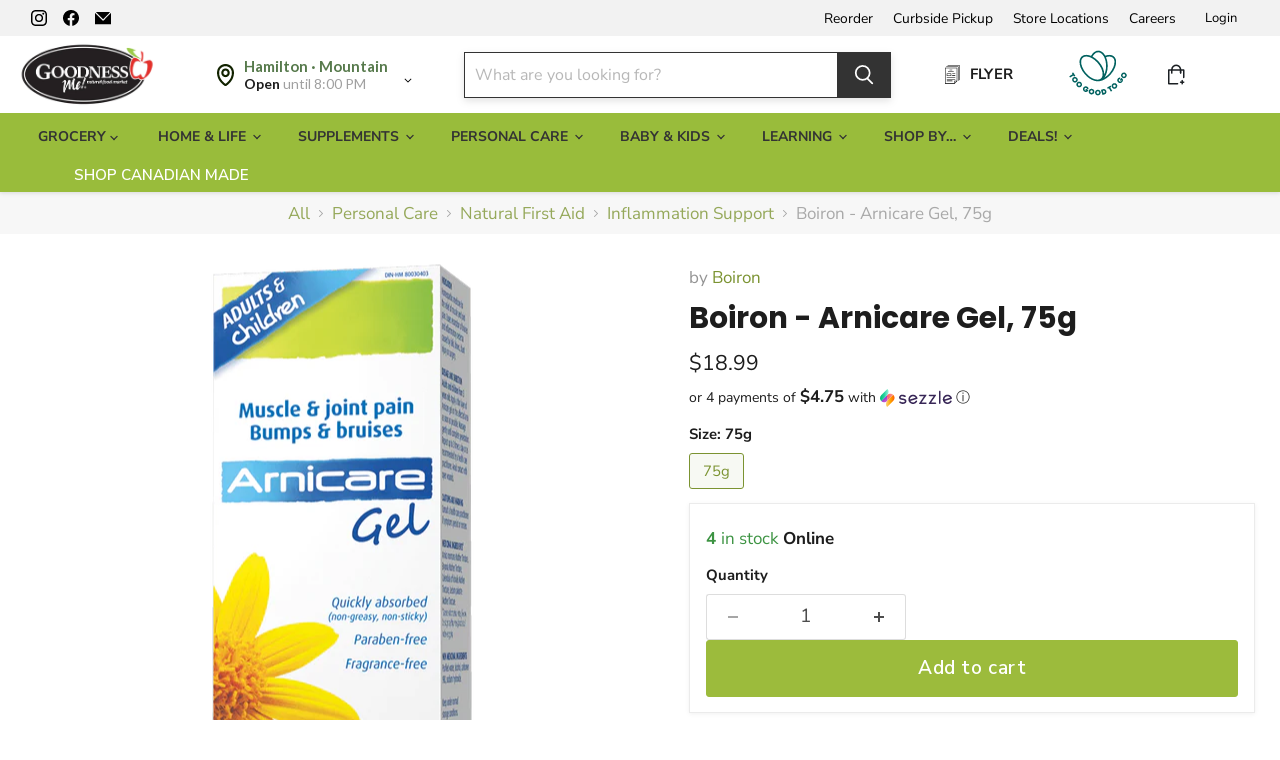

--- FILE ---
content_type: text/html; charset=utf-8
request_url: https://goodnessme.ca/collections/all/products/arnicare-gel-1?view=recently-viewed
body_size: 1638
content:












  
    
    

<script type="application/json" id="json-arnicare-gel-1">
{
  "json" : [{"s":"1","v":9},{"s":"2","v":4},{"s":"3","v":8},{"s":"4","v":4},{"s":"5","v":0},{"s":"7","v":7},{"s":"8","v":5},{"s":"9","v":4},{"s":"16","v":6}],
  "sale" : false,
  "instoreOnly" : false
}
</script>







  












<li
  class="productgrid--item  imagestyle--medium      productitem--emphasis  product-recently-viewed-card    show-actions--mobile"
  data-product-item
  data-product-quickshop-url="/collections/all/products/arnicare-gel-1"
  
    data-recently-viewed-card
  
>
  <div class="productitem productitem1 " data-product-item-content data-product-handle="arnicare-gel-1">
    
    
    
    

    

    
      

      
    

    <div class="productitem__container">
      <div class="product-recently-viewed-card-time" data-product-handle="arnicare-gel-1">
      <button
        class="product-recently-viewed-card-remove"
        aria-label="close"
        data-remove-recently-viewed
      >
        


                                                                      <svg class="icon-remove "    aria-hidden="true"    focusable="false"    role="presentation"    xmlns="http://www.w3.org/2000/svg" width="10" height="10" viewBox="0 0 10 10" xmlns="http://www.w3.org/2000/svg">      <path fill="currentColor" d="M6.08785659,5 L9.77469752,1.31315906 L8.68684094,0.225302476 L5,3.91214341 L1.31315906,0.225302476 L0.225302476,1.31315906 L3.91214341,5 L0.225302476,8.68684094 L1.31315906,9.77469752 L5,6.08785659 L8.68684094,9.77469752 L9.77469752,8.68684094 L6.08785659,5 Z"></path>    </svg>                                              

      </button>
    </div>

      <div class="productitem__image-container">
        <a
          class="productitem--image-link"
          href="/collections/all/products/arnicare-gel-1"
          tabindex="-1"
          data-product-page-link
        >
          <figure
            class="productitem--image"
            data-product-item-image
            
          >
            
              
                
                

  
    <noscript data-rimg-noscript>
      <img
        
          src="//goodnessme.ca/cdn/shop/products/supplements-vitamins-boiron-arnicare-gel-75g-2_2e36da4a-70b3-4a28-88ed-bc52386f0849_512x769.png?v=1763607350"
        

        alt="Boiron - Arnicare Gel, 75g"
        data-rimg="noscript"
        srcset="//goodnessme.ca/cdn/shop/products/supplements-vitamins-boiron-arnicare-gel-75g-2_2e36da4a-70b3-4a28-88ed-bc52386f0849_512x769.png?v=1763607350 1x, //goodnessme.ca/cdn/shop/products/supplements-vitamins-boiron-arnicare-gel-75g-2_2e36da4a-70b3-4a28-88ed-bc52386f0849_599x900.png?v=1763607350 1.17x"
        class="productitem--image-alternate"
        
        
      >
    </noscript>
  

  <img
    
      src="//goodnessme.ca/cdn/shop/products/supplements-vitamins-boiron-arnicare-gel-75g-2_2e36da4a-70b3-4a28-88ed-bc52386f0849_512x769.png?v=1763607350"
    
    alt="Boiron - Arnicare Gel, 75g"

    
      data-rimg="lazy"
      data-rimg-scale="1"
      data-rimg-template="//goodnessme.ca/cdn/shop/products/supplements-vitamins-boiron-arnicare-gel-75g-2_2e36da4a-70b3-4a28-88ed-bc52386f0849_{size}.png?v=1763607350"
      data-rimg-max="600x900"
      data-rimg-crop="false"
      
      srcset="data:image/svg+xml;utf8,<svg%20xmlns='http://www.w3.org/2000/svg'%20width='512'%20height='769'></svg>"
    

    class="productitem--image-alternate"
    
    
  >



  <div data-rimg-canvas></div>


              
              

  
    <noscript data-rimg-noscript>
      <img
        
          src="//goodnessme.ca/cdn/shop/products/supplements-vitamins-boiron-arnicare-gel-75g-1_da56043a-7ede-47c5-a6d3-e97462ff6a22_512x769.png?v=1763607349"
        

        alt="Boiron - Arnicare Gel, 75g"
        data-rimg="noscript"
        srcset="//goodnessme.ca/cdn/shop/products/supplements-vitamins-boiron-arnicare-gel-75g-1_da56043a-7ede-47c5-a6d3-e97462ff6a22_512x769.png?v=1763607349 1x, //goodnessme.ca/cdn/shop/products/supplements-vitamins-boiron-arnicare-gel-75g-1_da56043a-7ede-47c5-a6d3-e97462ff6a22_599x900.png?v=1763607349 1.17x"
        class="productitem--image-primary"
        
        
      >
    </noscript>
  

  <img
    
      src="//goodnessme.ca/cdn/shop/products/supplements-vitamins-boiron-arnicare-gel-75g-1_da56043a-7ede-47c5-a6d3-e97462ff6a22_512x769.png?v=1763607349"
    
    alt="Boiron - Arnicare Gel, 75g"

    
      data-rimg="lazy"
      data-rimg-scale="1"
      data-rimg-template="//goodnessme.ca/cdn/shop/products/supplements-vitamins-boiron-arnicare-gel-75g-1_da56043a-7ede-47c5-a6d3-e97462ff6a22_{size}.png?v=1763607349"
      data-rimg-max="600x900"
      data-rimg-crop="false"
      
      srcset="data:image/svg+xml;utf8,<svg%20xmlns='http://www.w3.org/2000/svg'%20width='512'%20height='769'></svg>"
    

    class="productitem--image-primary"
    
    
  >



  <div data-rimg-canvas></div>


            

            































<span class="productitem__badge productitem__badge--other-stores sto-specif 
    
      
      
    
      
      
    
      
      
    
      
      
    
      
      cur-sto-5 
    
      
      
    
      
      
    
      
      
    
      
      
    " title="Burlington, ​Online Store, Guelph, Waterloo, Hamilton · Mountain, Hamilton · Downtown, Barrie, London, Waterdown" style="background-color:#3C9342;display:none;">
    8 stores have stock
  </span>
          </figure>
        </a>
      </div><div class="productitem--info">
        
          
        

        
          
































            
<div class=" rk_ price productitem__price ">
  
    <div
      class="price__compare-at visible"
      data-price-compare-container
    >

      
        <span class="money price__original" data-price-original></span>
      
    </div>


    
      
      <div class="price__compare-at--hidden" data-compare-price-range-hidden>
        
          <span class="visually-hidden">Original price</span>
          <span class="money price__compare-at--min" data-price-compare-min>
            $0.00
          </span>
          -
          <span class="visually-hidden">Original price</span>
          <span class="money price__compare-at--max" data-price-compare-max>
            $0.00
          </span>
        
      </div>
      <div class="price__compare-at--hidden" data-compare-price-hidden>
        <span class="visually-hidden">Original price</span>
        <span class="money price__compare-at--single" data-price-compare>
          $0.00
        </span>
      </div>
    
  

  <div class="price__current price__current--emphasize " data-price-container>

    

    
      
      
      <span class="money" data-price>
        $18.99
      </span>
    
    
  </div>

  
    
    <div class="price__current--hidden" data-current-price-range-hidden>
      
        <span class="money price__current--min" data-price-min>$18.99</span>
        -
        <span class="money price__current--max" data-price-max>$18.99</span>
      
    </div>
    <div class="price__current--hidden" data-current-price-hidden>
      <span class="visually-hidden">Current price</span>
      <span class="money" data-price>
        $18.99
      </span>
    </div>
  

  
    
    
    
    

    <div
      class="
        productitem__unit-price
        hidden
      "
      data-unit-price
    >
      <span class="productitem__total-quantity" data-total-quantity></span> | <span class="productitem__unit-price--amount money" data-unit-price-amount></span> / <span class="productitem__unit-price--measure" data-unit-price-measure></span>
    </div>
  

  
</div>

       


        

        <h2 class="productitem--title">
          <a href="/collections/all/products/arnicare-gel-1" data-product-page-link>
            Boiron - Arnicare Gel, 75g
          </a>
        </h2>

        <div id="pickup-availability" class="productid" data-product-id="5842518915"></div>
        
          
            <p class="inventory-display">
              
                <span class="inventory-icon tick-icon ">&#10003;</span> <b>4</b> in stock Online
              
            </p>
          
          
            <p class="inventory-display sto-specif cur-sto-1" style="display:none;">
              <span class="inventory-icon tick-icon">&#10003;</span>&nbsp;
              <b>9</b> at Hamilton · Mountain
            </p>
          
            <p class="inventory-display sto-specif cur-sto-2" style="display:none;">
              <span class="inventory-icon tick-icon">&#10003;</span>&nbsp;
              <b>4</b> at Hamilton · Downtown
            </p>
          
            <p class="inventory-display sto-specif cur-sto-3" style="display:none;">
              <span class="inventory-icon tick-icon">&#10003;</span>&nbsp;
              <b>8</b> at Burlington
            </p>
          
            <p class="inventory-display sto-specif cur-sto-4" style="display:none;">
              <span class="inventory-icon tick-icon">&#10003;</span>&nbsp;
              <b>4</b> at Waterdown
            </p>
          
            <p class="inventory-display sto-specif cur-sto-5" style="display:none;">
              <span class="inventory-icon cross-icon">&#10005;</span>&nbsp;
              <b>0</b> at Brantford
            </p>
          
            <p class="inventory-display sto-specif cur-sto-7" style="display:none;">
              <span class="inventory-icon tick-icon">&#10003;</span>&nbsp;
              <b>7</b> at Guelph
            </p>
          
            <p class="inventory-display sto-specif cur-sto-8" style="display:none;">
              <span class="inventory-icon tick-icon">&#10003;</span>&nbsp;
              <b>5</b> at Barrie
            </p>
          
            <p class="inventory-display sto-specif cur-sto-9" style="display:none;">
              <span class="inventory-icon tick-icon">&#10003;</span>&nbsp;
              <b>4</b> at Waterloo
            </p>
          
            <p class="inventory-display sto-specif cur-sto-16" style="display:none;">
              <span class="inventory-icon tick-icon">&#10003;</span>&nbsp;
              <b>6</b> at London
            </p>
          
        
        
  
          
            
          

          

          
            
              <div class="productitem__stock-level">
                







<div class="product-stock-level-wrapper" >
  
    <span class="
  product-stock-level
  product-stock-level--high
  
">
      

      <span class="product-stock-level__text">
        
        <div class="product-stock-level__badge-text">
          
  
    
      
        4 in stock
      
    
  
 Online
        </div>
      </span>
    </span>
  
</div>

              </div>
            

            
              
            
          

          
            <div class="productitem--description">
              <p>Treat pain at the first sign with Arnicare® Gel.About Arnicare Gel Arnicare Gel is a homeopathic medicine for the relief of muscle and joint pain. ...</p>

              
                <a
                  href="/collections/all/products/arnicare-gel-1"
                  class="productitem--link"
                  data-product-page-link
                >
                  View full details
                </a>
              
            </div>
          

        <!-- in_store_only != "Yes" -->
      </div><!-- productitem--info -->

      <!-- not in_store_only -->

        
          
            
            
            

            
            

            

            

            <div class="productitem--actions" data-product-actions>
              <div class="productitem--listview-price">
                
































            
<div class=" rk_ price productitem__price ">
  
    <div
      class="price__compare-at visible"
      data-price-compare-container
    >

      
        <span class="money price__original" data-price-original></span>
      
    </div>


    
      
      <div class="price__compare-at--hidden" data-compare-price-range-hidden>
        
          <span class="visually-hidden">Original price</span>
          <span class="money price__compare-at--min" data-price-compare-min>
            $0.00
          </span>
          -
          <span class="visually-hidden">Original price</span>
          <span class="money price__compare-at--max" data-price-compare-max>
            $0.00
          </span>
        
      </div>
      <div class="price__compare-at--hidden" data-compare-price-hidden>
        <span class="visually-hidden">Original price</span>
        <span class="money price__compare-at--single" data-price-compare>
          $0.00
        </span>
      </div>
    
  

  <div class="price__current price__current--emphasize " data-price-container>

    

    
      
      
      <span class="money" data-price>
        $18.99
      </span>
    
    
  </div>

  
    
    <div class="price__current--hidden" data-current-price-range-hidden>
      
        <span class="money price__current--min" data-price-min>$18.99</span>
        -
        <span class="money price__current--max" data-price-max>$18.99</span>
      
    </div>
    <div class="price__current--hidden" data-current-price-hidden>
      <span class="visually-hidden">Current price</span>
      <span class="money" data-price>
        $18.99
      </span>
    </div>
  

  
    
    
    
    

    <div
      class="
        productitem__unit-price
        hidden
      "
      data-unit-price
    >
      <span class="productitem__total-quantity" data-total-quantity></span> | <span class="productitem__unit-price--amount money" data-unit-price-amount></span> / <span class="productitem__unit-price--measure" data-unit-price-measure></span>
    </div>
  

  
</div>

       


              </div>

              <div class="productitem--listview-badge">
                































<span class="productitem__badge productitem__badge--other-stores sto-specif 
    
      
      
    
      
      
    
      
      
    
      
      
    
      
      cur-sto-5 
    
      
      
    
      
      
    
      
      
    
      
      
    " title="Burlington, ​Online Store, Guelph, Waterloo, Hamilton · Mountain, Hamilton · Downtown, Barrie, London, Waterdown" style="background-color:#3C9342;display:none;">
    8 stores have stock
  </span>
              </div>
              
              
                
                
                
             
                
             
                  <div
                    class="
                      productitem--action
                      atc--button
                       rrr-addtocart
                    "
                  >
                    
                      <button
                        class="productitem--action-trigger productitem--action-atc button-primary"
                        type="button"
                        aria-label="Add to cart"
                        data-quick-buy
                        data-variant-id="17938615619"
                         
                      >
                        <span class="atc-button--text"> 
                          Add to cart
                        </span>
                        <span class="atc-button--icon"><svg
  aria-hidden="true"
  focusable="false"
  role="presentation"
  width="26"
  height="26"
  viewBox="0 0 26 26"
  xmlns="http://www.w3.org/2000/svg"
>
  <g fill-rule="nonzero" fill="currentColor">
    <path d="M13 26C5.82 26 0 20.18 0 13S5.82 0 13 0s13 5.82 13 13-5.82 13-13 13zm0-3.852a9.148 9.148 0 1 0 0-18.296 9.148 9.148 0 0 0 0 18.296z" opacity=".29"/><path d="M13 26c7.18 0 13-5.82 13-13a1.926 1.926 0 0 0-3.852 0A9.148 9.148 0 0 1 13 22.148 1.926 1.926 0 0 0 13 26z"/>
  </g>
</svg></span>
                      </button>
                    
                  </div><!-- productitem--action -->
                <!-- if atc_button -->
              
            </div><!-- productitem--actions -->
          <!-- enable_quickshop or atc_button -->
        <!-- recently_viewed1 or countdown_timer -->  
      
      <!-- not in_store_only -->

    </div><!-- productitem__container -->
  </div><!-- productitem -->

  
    <script type="application/json" data-quick-buy-settings>
      {
        "cart_redirection": false,
        "money_format": "${{amount}}"
      }
    </script>
  
</li>


--- FILE ---
content_type: text/html; charset=utf-8
request_url: https://goodnessme.ca/apps/reviews/products?url=https:/goodnessme.ca/products/arnicare-gel-1
body_size: 1444
content:
 [ { "@context": "http://schema.org",  "@type": "ProductGroup",  "@id": "https://goodnessme.ca/products/arnicare-gel-1#product_sp_schemaplus", "mainEntityOfPage": { "@type": "WebPage", "@id": "https://goodnessme.ca/products/arnicare-gel-1#webpage_sp_schemaplus", "sdDatePublished": "2026-01-24T19:07-0500", "sdPublisher": { "@context": "http://schema.org", "@type": "Organization", "@id": "https://schemaplus.io", "name": "SchemaPlus App" } }, "additionalProperty": [     {"@type": "PropertyValue", "name" : "Size", "value": [  "75g"  ] }   ],     "brand": { "@type": "Brand", "name": "Boiron",  "url": "https://goodnessme.ca/collections/vendors?q=Boiron"  },  "category":"Personal Care", "color": "", "depth":"", "height":"", "itemCondition":"http://schema.org/NewCondition", "logo":"", "manufacturer":"", "material": "", "model":"",  "hasVariant": [         { "@type" : "Product",  "name" : "75g",   "sku": "1000081609",   "gtin12": "774016887480", "mpn": "",   "image": "https://goodnessme.ca/cdn/shop/products/supplements-vitamins-boiron-arnicare-gel-75g-2_2e36da4a-70b3-4a28-88ed-bc52386f0849.png?v=1763607350&width=600",     "description": "Treat pain at the first sign with Arnicare® Gel.About Arnicare Gel Arnicare Gel is a homeopathic medicine for the relief of muscle and joint pain. Eases resorption of bruises and inflammatory oedema caused by falls, blows, blunt injury or surgery  in adults and children age 3 years and up. Arnicare Gel is a quick absorbing gel made from 100% naturally sourced medicinal ingredients including Arnica montana. It is free of any paraben, perfume, menthol, or non-steroidal anti-inflammatory drugs (NSAIDs). Did you know?Arnicare Gel can be taken in combination with oral Arnicare Tablets. So, feel free to combine both local and general treatments.Arnicare Gel is available in 75 g tubes.How to use?Adults and children 3 years of age and older: Apply a thin layer of Arnicare Gel on the affected area as soon as possible. Massage gently until the gel has completely penetrated the skin. Repeat up to 3 times a day or as recommended by a health care practitioner.Avoid contact with open wounds.Why choose Arnicare Gel?Arnicare Gel is made of plants and one of them is Arnica montana, which is also known as Mountain Daisy. Its therapeutic properties have been used for centuries.\nThis homeopathic medicine may not be right for everyone. Always read and follow the label.\n\nIngredients\nSuggested Use\n\n\n\nArnica Montana MT\nBryonia MT\nCalendula Officinalis MT\nLedum Palustre MT\n\n\nAdults and children from 3 years old:\nApply a thin layer of Arnicare Gel on the affected area as soon as possible. Massage gently until complete penetration.\nRepeat up to 3 times a day or as recommended by a health care practitioner.\nFor external use only. Do not apply to the mucous membranes, the eyes, a oozing dermatosis, an infected lesion or a wound.\n\n\n",  "offers": { "@type": "Offer", "url": "https://goodnessme.ca/products/arnicare-gel-1?variant=17938615619", "@id": "17938615619",  "inventoryLevel": { "@type": "QuantitativeValue", "value": "4" },    "availability": "http://schema.org/InStock",     "price" : 18.99, "priceSpecification": [ { "@type": "UnitPriceSpecification", "price": 18.99, "priceCurrency": "CAD" }  ],      "priceCurrency": "CAD", "description": "CAD-1899-$18.99-$18.99 CAD-18.99", "priceValidUntil": "2030-12-21",    "shippingDetails": [  { "@type": "OfferShippingDetails", "shippingRate": { "@type": "MonetaryAmount",    "currency": "CAD" }, "shippingDestination": { "@type": "DefinedRegion", "addressCountry": [  ] }, "deliveryTime": { "@type": "ShippingDeliveryTime", "handlingTime": { "@type": "QuantitativeValue", "minValue": "", "maxValue": "", "unitCode": "DAY" }, "transitTime": { "@type": "QuantitativeValue", "minValue": "", "maxValue": "", "unitCode": "DAY" } }  }  ],   "itemCondition":"http://schema.org/NewCondition",  "brand": { "@type": "Brand", "name": "Boiron",  "url": "https://goodnessme.ca/collections/vendors?q=Boiron"  },  "seller": { "@type": "Organization", "name": "Goodness Me!", "@id": "https://goodnessme.ca#organization_sp_schemaplus" } }   }    ],   "productGroupID":"5842518915",  "productionDate":"", "purchaseDate":"", "releaseDate":"",  "review": "",   "sku": null,   "mpn": null,  "weight": { "@type": "QuantitativeValue", "unitCode": "LBR", "value": "" }, "width":"",    "description": "Treat pain at the first sign with Arnicare® Gel.About Arnicare Gel Arnicare Gel is a homeopathic medicine for the relief of muscle and joint pain. Eases resorption of bruises and inflammatory oedema caused by falls, blows, blunt injury or surgery  in adults and children age 3 years and up. Arnicare Gel is a quick absorbing gel made from 100% naturally sourced medicinal ingredients including Arnica montana. It is free of any paraben, perfume, menthol, or non-steroidal anti-inflammatory drugs (NSAIDs). Did you know?Arnicare Gel can be taken in combination with oral Arnicare Tablets. So, feel free to combine both local and general treatments.Arnicare Gel is available in 75 g tubes.How to use?Adults and children 3 years of age and older: Apply a thin layer of Arnicare Gel on the affected area as soon as possible. Massage gently until the gel has completely penetrated the skin. Repeat up to 3 times a day or as recommended by a health care practitioner.Avoid contact with open wounds.Why choose Arnicare Gel?Arnicare Gel is made of plants and one of them is Arnica montana, which is also known as Mountain Daisy. Its therapeutic properties have been used for centuries.\nThis homeopathic medicine may not be right for everyone. Always read and follow the label.\n\nIngredients\nSuggested Use\n\n\n\nArnica Montana MT\nBryonia MT\nCalendula Officinalis MT\nLedum Palustre MT\n\n\nAdults and children from 3 years old:\nApply a thin layer of Arnicare Gel on the affected area as soon as possible. Massage gently until complete penetration.\nRepeat up to 3 times a day or as recommended by a health care practitioner.\nFor external use only. Do not apply to the mucous membranes, the eyes, a oozing dermatosis, an infected lesion or a wound.\n\n\n",  "image": [      "https:\/\/goodnessme.ca\/cdn\/shop\/products\/supplements-vitamins-boiron-arnicare-gel-75g-1_da56043a-7ede-47c5-a6d3-e97462ff6a22.png?v=1763607349\u0026width=600"    ,"https:\/\/goodnessme.ca\/cdn\/shop\/products\/supplements-vitamins-boiron-arnicare-gel-75g-2_2e36da4a-70b3-4a28-88ed-bc52386f0849.png?v=1763607350\u0026width=600"      ,"https:\/\/goodnessme.ca\/cdn\/shop\/products\/supplements-vitamins-boiron-arnicare-gel-75g-1_da56043a-7ede-47c5-a6d3-e97462ff6a22.png?v=1763607349\u0026width=600"    ], "name": "Boiron - Arnicare Gel, 75g", "url": "https://goodnessme.ca/products/arnicare-gel-1" }      ,{ "@context": "http://schema.org", "@type": "BreadcrumbList", "name": "Goodness Me! Breadcrumbs Schema by SchemaPlus", "itemListElement": [  { "@type": "ListItem", "position": 1, "item": { "@id": "https://goodnessme.ca/collections", "name": "Products" } }, { "@type": "ListItem", "position": 2, "item": { "@id": "https://goodnessme.ca/collections/a-b", "name": "A - B" } },  { "@type": "ListItem", "position": 3, "item": { "@id": "https://goodnessme.ca/products/arnicare-gel-1#breadcrumb_sp_schemaplus", "name": "Boiron - Arnicare Gel, 75g" } } ] }  ]

--- FILE ---
content_type: text/css
request_url: https://goodnessme.ca/cdn/shop/t/364/assets/event-widget-color.css?v=74140682704588552591768946649
body_size: 17548
content:
@import"https://fonts.googleapis.com/css2?family=Heebo:wght@100;300;400;500;600;700;800;900&display=swap";#svv-wgt-app,.svv-mobile-panel-wrapper,.svv-wgt-modal-container{font-family:Heebo,sans-serif;font-size:16px;font-weight:400;color:#000;-webkit-font-smoothing:antialiased;-moz-osx-font-smoothing:grayscale}#svv-wgt-app a:active,#svv-wgt-app a:focus,#svv-wgt-app a:hover,#svv-wgt-app a:visited,.svv-mobile-panel-wrapper a:active,.svv-mobile-panel-wrapper a:focus,.svv-mobile-panel-wrapper a:hover,.svv-mobile-panel-wrapper a:visited,.svv-wgt-modal-container a:active,.svv-wgt-modal-container a:focus,.svv-wgt-modal-container a:hover,.svv-wgt-modal-container a:visited{text-decoration:none}#svv-wgt-app a,.svv-mobile-panel-wrapper a,.svv-wgt-modal-container a{text-transform:none;transition:.21s;text-decoration:none;color:#000;font-family:inherit}#svv-wgt-app a:hover,.svv-mobile-panel-wrapper a:hover,.svv-wgt-modal-container a:hover{text-transform:none;text-decoration:none;transition:.21s;color:#577a4c!important}#svv-wgt-app hr,.svv-mobile-panel-wrapper hr,.svv-wgt-modal-container hr{margin-bottom:20px;margin-top:20px;color:#a7a4b3;font-family:inherit}#svv-wgt-app img,.svv-mobile-panel-wrapper img,.svv-wgt-modal-container img{max-width:100%}#svv-wgt-app input:focus,#svv-wgt-app textarea:focus,.svv-mobile-panel-wrapper input:focus,.svv-mobile-panel-wrapper textarea:focus,.svv-wgt-modal-container input:focus,.svv-wgt-modal-container textarea:focus{outline:none}#svv-wgt-app input,.svv-mobile-panel-wrapper input,.svv-wgt-modal-container input{transition:.21s;font-family:inherit}#svv-wgt-app button,.svv-mobile-panel-wrapper button,.svv-wgt-modal-container button{transition:.21s;text-transform:none;text-decoration:none;font-family:inherit}#svv-wgt-app button:hover,.svv-mobile-panel-wrapper button:hover,.svv-wgt-modal-container button:hover{text-transform:none;text-decoration:none;transition:.21s}#svv-wgt-app button:focus,.svv-mobile-panel-wrapper button:focus,.svv-wgt-modal-container button:focus{outline:none}#svv-wgt-app .svv-bgr-image,.svv-mobile-panel-wrapper .svv-bgr-image,.svv-wgt-modal-container .svv-bgr-image{background-position:50%;background-repeat:no-repeat;background-size:cover}@media (min-width:992px){#svv-wgt-app .lg-up-visible.flex,.svv-mobile-panel-wrapper .lg-up-visible.flex,.svv-wgt-modal-container .lg-up-visible.flex{display:flex!important}}@media (max-width:991.98px){#svv-wgt-app .lg-up-visible.flex,.svv-mobile-panel-wrapper .lg-up-visible.flex,.svv-wgt-modal-container .lg-up-visible.flex{display:none!important}}@media (min-width:992px){#svv-wgt-app .lg-up-visible.block,.svv-mobile-panel-wrapper .lg-up-visible.block,.svv-wgt-modal-container .lg-up-visible.block{display:block!important}}@media (max-width:991.98px){#svv-wgt-app .lg-up-visible.block,.svv-mobile-panel-wrapper .lg-up-visible.block,.svv-wgt-modal-container .lg-up-visible.block{display:none!important}}@media (min-width:992px){#svv-wgt-app .md-down-visible.flex,.svv-mobile-panel-wrapper .md-down-visible.flex,.svv-wgt-modal-container .md-down-visible.flex{display:none!important}}@media (max-width:991.98px){#svv-wgt-app .md-down-visible.flex,.svv-mobile-panel-wrapper .md-down-visible.flex,.svv-wgt-modal-container .md-down-visible.flex{display:flex!important}}@media (min-width:992px){#svv-wgt-app .md-down-visible.block,.svv-mobile-panel-wrapper .md-down-visible.block,.svv-wgt-modal-container .md-down-visible.block{display:none!important}}@media (max-width:991.98px){#svv-wgt-app .md-down-visible.block,.svv-mobile-panel-wrapper .md-down-visible.block,.svv-wgt-modal-container .md-down-visible.block{display:block!important}}#svv-wgt-app{overflow:hidden}.svv-fade-transition-enter-active,.svv-fade-transition-leave-active{transition:opacity .5s}.svv-fade-transition-enter,.svv-fade-transition-leave-to{opacity:0}.v-select{position:relative;font-family:inherit}.v-select,.v-select *{box-sizing:border-box}@-webkit-keyframes vSelectSpinner{0%{transform:rotate(0)}to{transform:rotate(1turn)}}@keyframes vSelectSpinner{0%{transform:rotate(0)}to{transform:rotate(1turn)}}.vs__fade-enter-active,.vs__fade-leave-active{pointer-events:none;transition:opacity .15s cubic-bezier(1,.5,.8,1)}.vs__fade-enter,.vs__fade-leave-to{opacity:0}.vs--disabled .vs__clear,.vs--disabled .vs__dropdown-toggle,.vs--disabled .vs__open-indicator,.vs--disabled .vs__search,.vs--disabled .vs__selected{cursor:not-allowed;background-color:#f8f8f8}.v-select[dir=rtl] .vs__actions{padding:0 3px 0 6px}.v-select[dir=rtl] .vs__clear{margin-left:6px;margin-right:0}.v-select[dir=rtl] .vs__deselect{margin-left:0;margin-right:2px}.v-select[dir=rtl] .vs__dropdown-menu{text-align:right}.vs__dropdown-toggle{-webkit-appearance:none;-moz-appearance:none;appearance:none;display:flex;padding:0 0 4px;background:none;border:1px solid rgba(60,60,60,.26);border-radius:4px;white-space:normal}.vs__selected-options{display:flex;flex-basis:100%;flex-grow:1;flex-wrap:wrap;padding:0 2px;position:relative}.vs__actions{display:flex;align-items:center;padding:4px 6px 0 3px}.vs--searchable .vs__dropdown-toggle{cursor:text}.vs--unsearchable .vs__dropdown-toggle{cursor:pointer}.vs--open .vs__dropdown-toggle{border-bottom-color:transparent;border-bottom-left-radius:0;border-bottom-right-radius:0}.vs__open-indicator{fill:#3c3c3c80;transform:scale(1);transition:transform .15s cubic-bezier(1,-.115,.975,.855);transition-timing-function:cubic-bezier(1,-.115,.975,.855)}.vs--open .vs__open-indicator{transform:rotate(180deg) scale(1)}.vs--loading .vs__open-indicator{opacity:0}.vs__clear{fill:#3c3c3c80;padding:0;border:0;background-color:transparent;cursor:pointer;margin-right:8px}.vs__dropdown-menu{display:block;box-sizing:border-box;position:absolute;top:calc(100% - 1px);left:0;z-index:1000;padding:5px 0;margin:0;width:100%;max-height:350px;min-width:160px;overflow-y:auto;box-shadow:0 3px 6px #00000026;border:1px solid rgba(60,60,60,.26);border-top-style:none;border-radius:0 0 4px 4px;text-align:left;list-style:none;background:#fff}.vs__no-options{text-align:center}.vs__dropdown-option{line-height:1.42857143;display:block;padding:3px 20px;clear:both;color:#333;white-space:nowrap}.vs__dropdown-option:hover{cursor:pointer}.vs__dropdown-option--highlight{background:#5897fb;color:#fff}.vs__dropdown-option--disabled{background:inherit;color:#3c3c3c80}.vs__dropdown-option--disabled:hover{cursor:inherit}.vs__selected{display:flex;align-items:center;background-color:#f0f0f0;border:1px solid rgba(60,60,60,.26);border-radius:4px;color:#333;line-height:1.4;margin:4px 2px 0;padding:0 .25em;z-index:0}.vs__deselect{display:inline-flex;-webkit-appearance:none;-moz-appearance:none;appearance:none;margin-left:4px;padding:0;border:0;cursor:pointer;background:none;fill:#3c3c3c80;text-shadow:0 1px 0 #fff}.vs--single .vs__selected{background-color:transparent;border-color:transparent}.vs--single.vs--open .vs__selected{position:absolute;opacity:.4}.vs--single.vs--searching .vs__selected{display:none}.vs__search::-webkit-search-cancel-button{display:none}.vs__search::-ms-clear,.vs__search::-webkit-search-decoration,.vs__search::-webkit-search-results-button,.vs__search::-webkit-search-results-decoration{display:none}.vs__search,.vs__search:focus{-webkit-appearance:none;-moz-appearance:none;appearance:none;line-height:1.4;font-size:1em;border:1px solid transparent;border-left:none;outline:none;margin:4px 0 0;padding:0 7px;background:none;box-shadow:none;width:0;max-width:100%;flex-grow:1;z-index:1}.vs__search::-moz-placeholder{color:inherit}.vs__search:-ms-input-placeholder{color:inherit}.vs__search::placeholder{color:inherit}.vs--unsearchable .vs__search{opacity:1}.vs--unsearchable:not(.vs--disabled) .vs__search:hover{cursor:pointer}.vs--single.vs--searching:not(.vs--open):not(.vs--loading) .vs__search{opacity:.2}.vs__spinner{align-self:center;opacity:0;font-size:5px;text-indent:-9999em;overflow:hidden;border-top:.9em solid hsla(0,0%,39.2%,.1);border-right:.9em solid hsla(0,0%,39.2%,.1);border-bottom:.9em solid hsla(0,0%,39.2%,.1);border-left:.9em solid rgba(60,60,60,.45);transform:translateZ(0);-webkit-animation:vSelectSpinner 1.1s linear infinite;animation:vSelectSpinner 1.1s linear infinite;transition:opacity .1s}.vs__spinner,.vs__spinner:after{border-radius:50%;width:5em;height:5em}.vs--loading .vs__spinner{opacity:1}#svv-wgt-app .svv-simple-btn,.svv-mobile-panel-wrapper .svv-simple-btn,.svv-wgt-modal-container .svv-simple-btn{padding:10px 20px;font-size:13px;font-family:inherit;color:#fff;border-radius:4px;border:none;box-shadow:none;cursor:pointer;background-color:#577a4c!important;margin-left:10px;margin-right:10px;display:flex;justify-content:center;align-items:center;transition:.21s}#svv-wgt-app .svv-simple-btn:hover,.svv-mobile-panel-wrapper .svv-simple-btn:hover,.svv-wgt-modal-container .svv-simple-btn:hover{transition:.21s}#svv-wgt-app .svv-simple-btn.base-btn,#svv-wgt-app .svv-simple-btn.base-btn:hover,.svv-mobile-panel-wrapper .svv-simple-btn.base-btn,.svv-mobile-panel-wrapper .svv-simple-btn.base-btn:hover,.svv-wgt-modal-container .svv-simple-btn.base-btn,.svv-wgt-modal-container .svv-simple-btn.base-btn:hover{background-color:#577a4c!important}#svv-wgt-app .svv-simple-btn.gray-btn,.svv-mobile-panel-wrapper .svv-simple-btn.gray-btn,.svv-wgt-modal-container .svv-simple-btn.gray-btn{background-color:#d3d6e0}#svv-wgt-app .svv-simple-btn.gray-btn:hover,.svv-mobile-panel-wrapper .svv-simple-btn.gray-btn:hover,.svv-wgt-modal-container .svv-simple-btn.gray-btn:hover{background-color:#b3aebf}#svv-wgt-app .svv-simple-btn.outlined-btn,.svv-mobile-panel-wrapper .svv-simple-btn.outlined-btn,.svv-wgt-modal-container .svv-simple-btn.outlined-btn{background-color:transparent;color:#577a4c!important;border:1px solid #577A4C!important}#svv-wgt-app .svv-simple-btn.outlined-btn:hover,.svv-mobile-panel-wrapper .svv-simple-btn.outlined-btn:hover,.svv-wgt-modal-container .svv-simple-btn.outlined-btn:hover{color:#fff;background-color:#577a4c!important}#svv-wgt-app .svv-simple-btn.card-simple-btn,.svv-mobile-panel-wrapper .svv-simple-btn.card-simple-btn,.svv-wgt-modal-container .svv-simple-btn.card-simple-btn{padding:7px;background-color:transparent;border:1px solid #d0d1d6;color:#110629}#svv-wgt-app .svv-simple-btn.card-simple-btn:hover,.svv-mobile-panel-wrapper .svv-simple-btn.card-simple-btn:hover,.svv-wgt-modal-container .svv-simple-btn.card-simple-btn:hover{background-color:#577a4c!important;border:1px solid #577A4C!important;color:#fff}#svv-wgt-app .svv-simple-btn.card-simple-btn svg,.svv-mobile-panel-wrapper .svv-simple-btn.card-simple-btn svg,.svv-wgt-modal-container .svv-simple-btn.card-simple-btn svg{margin-right:2px}#svv-wgt-app .svv-simple-btn.inline-btn,.svv-mobile-panel-wrapper .svv-simple-btn.inline-btn,.svv-wgt-modal-container .svv-simple-btn.inline-btn{background-color:transparent;border:1px solid transparent;color:#577a4c!important;font-weight:600;padding-top:5px;padding-bottom:5px}#svv-wgt-app .svv-simple-btn.inline-btn:hover,.svv-mobile-panel-wrapper .svv-simple-btn.inline-btn:hover,.svv-wgt-modal-container .svv-simple-btn.inline-btn:hover{border:1px solid #577A4C!important}#svv-wgt-app .svv-simple-btn.inline-btn svg,.svv-mobile-panel-wrapper .svv-simple-btn.inline-btn svg,.svv-wgt-modal-container .svv-simple-btn.inline-btn svg{margin-right:2px}#svv-wgt-app .svv-simple-btn.disabled,.svv-mobile-panel-wrapper .svv-simple-btn.disabled,.svv-wgt-modal-container .svv-simple-btn.disabled{background-color:#d0d1d6;cursor:not-allowed}#svv-wgt-app .svv-simple-btn.disabled.base-btn,#svv-wgt-app .svv-simple-btn.disabled.base-btn:hover,#svv-wgt-app .svv-simple-btn.disabled.gray-btn,#svv-wgt-app .svv-simple-btn.disabled.gray-btn:hover,.svv-mobile-panel-wrapper .svv-simple-btn.disabled.base-btn,.svv-mobile-panel-wrapper .svv-simple-btn.disabled.base-btn:hover,.svv-mobile-panel-wrapper .svv-simple-btn.disabled.gray-btn,.svv-mobile-panel-wrapper .svv-simple-btn.disabled.gray-btn:hover,.svv-wgt-modal-container .svv-simple-btn.disabled.base-btn,.svv-wgt-modal-container .svv-simple-btn.disabled.base-btn:hover,.svv-wgt-modal-container .svv-simple-btn.disabled.gray-btn,.svv-wgt-modal-container .svv-simple-btn.disabled.gray-btn:hover{background-color:#d0d1d6}#svv-wgt-app .svv-simple-btn.disabled.outlined-btn,.svv-mobile-panel-wrapper .svv-simple-btn.disabled.outlined-btn,.svv-wgt-modal-container .svv-simple-btn.disabled.outlined-btn{background-color:transparent;color:#d0d1d6;border:1px solid #d0d1d6}#svv-wgt-app .svv-simple-btn.disabled.outlined-btn:hover,.svv-mobile-panel-wrapper .svv-simple-btn.disabled.outlined-btn:hover,.svv-wgt-modal-container .svv-simple-btn.disabled.outlined-btn:hover{color:#d0d1d6;background-color:transparent}#svv-wgt-app .svv-simple-btn.ml-0,.svv-mobile-panel-wrapper .svv-simple-btn.ml-0,.svv-wgt-modal-container .svv-simple-btn.ml-0{margin-left:0}#svv-wgt-app .svv-simple-btn.mr-0,.svv-mobile-panel-wrapper .svv-simple-btn.mr-0,.svv-wgt-modal-container .svv-simple-btn.mr-0{margin-right:0}#svv-wgt-app .svv-simple-link,.svv-mobile-panel-wrapper .svv-simple-link,.svv-wgt-modal-container .svv-simple-link{color:#577a4c!important;display:inline-block;padding:10px;border-radius:5px;border:1px solid #577A4C!important;margin:5px}#svv-wgt-app .svv-simple-link:hover,.svv-mobile-panel-wrapper .svv-simple-link:hover,.svv-wgt-modal-container .svv-simple-link:hover{color:#f08e56}#svv-wgt-app .list-loader,.svv-mobile-panel-wrapper .list-loader,.svv-wgt-modal-container .list-loader{display:flex;width:100%;flex:1;justify-content:center;align-items:center;padding:20px}#svv-wgt-app .svv-loader,.svv-mobile-panel-wrapper .svv-loader,.svv-wgt-modal-container .svv-loader{height:32px;width:32px;-webkit-animation:svv-loader-1 4.8s linear infinite;animation:svv-loader-1 4.8s linear infinite}#svv-wgt-app .svv-loader span,.svv-mobile-panel-wrapper .svv-loader span,.svv-wgt-modal-container .svv-loader span{display:block;position:absolute;top:0;left:0;bottom:0;right:0;margin:auto;height:32px;width:32px;clip:rect(0,32px,32px,16px);-webkit-animation:svv-loader-2 1.2s linear infinite;animation:svv-loader-2 1.2s linear infinite}#svv-wgt-app .svv-loader span:after,.svv-mobile-panel-wrapper .svv-loader span:after,.svv-wgt-modal-container .svv-loader span:after{content:"";position:absolute;top:0;left:0;bottom:0;right:0;margin:auto;height:32px;width:32px;clip:rect(0,32px,32px,16px);border:3px solid #577A4C!important;border-radius:50%;-webkit-animation:svv-loader-3 1.2s cubic-bezier(.77,0,.175,1) infinite;animation:svv-loader-3 1.2s cubic-bezier(.77,0,.175,1) infinite}@-webkit-keyframes svv-loader-1{0%{-webkit-transform:rotate(0deg)}to{-webkit-transform:rotate(1turn)}}@keyframes svv-loader-1{0%{transform:rotate(0)}to{transform:rotate(1turn)}}@-webkit-keyframes svv-loader-2{0%{-webkit-transform:rotate(0deg)}to{-webkit-transform:rotate(220deg)}}@keyframes svv-loader-2{0%{transform:rotate(0)}to{transform:rotate(220deg)}}@-webkit-keyframes svv-loader-3{0%{-webkit-transform:rotate(-140deg)}50%{-webkit-transform:rotate(-160deg)}to{-webkit-transform:rotate(140deg)}}@keyframes svv-loader-3{0%{transform:rotate(-140deg)}50%{transform:rotate(-160deg)}to{transform:rotate(140deg)}}#svv-wgt-app .list-metadata-container,.svv-mobile-panel-wrapper .list-metadata-container,.svv-wgt-modal-container .list-metadata-container{display:flex;flex-direction:row;justify-content:space-between;margin-bottom:15px;margin-top:15px;position:relative;min-height:20px}@media (max-width:767.98px){#svv-wgt-app .list-metadata-container,.svv-mobile-panel-wrapper .list-metadata-container,.svv-wgt-modal-container .list-metadata-container{margin-bottom:10px;margin-top:0}}#svv-wgt-app .svv-list-controls-container,.svv-mobile-panel-wrapper .svv-list-controls-container,.svv-wgt-modal-container .svv-list-controls-container{display:flex;align-items:center}#svv-wgt-app .svv-list-controls-container.svv-bundles-list-controls,.svv-mobile-panel-wrapper .svv-list-controls-container.svv-bundles-list-controls,.svv-wgt-modal-container .svv-list-controls-container.svv-bundles-list-controls{justify-content:flex-end}#svv-wgt-app .list-result-counter-container,.svv-mobile-panel-wrapper .list-result-counter-container,.svv-wgt-modal-container .list-result-counter-container{display:flex;flex:1;width:100%;justify-content:flex-end;color:#a7a4b3;font-size:12px;font-weight:500;padding:5px;margin-bottom:-30px}#svv-wgt-app .card-type-item-badge .card-type-item-badge-inner-wrapper,.svv-mobile-panel-wrapper .card-type-item-badge .card-type-item-badge-inner-wrapper,.svv-wgt-modal-container .card-type-item-badge .card-type-item-badge-inner-wrapper{display:flex;align-items:center;font-size:14px;border-radius:4px;line-height:1}#svv-wgt-app .card-type-item-badge .item-name,.svv-mobile-panel-wrapper .card-type-item-badge .item-name,.svv-wgt-modal-container .card-type-item-badge .item-name{padding:2px 1px;color:#4c4952}#svv-wgt-app .card-type-item-badge .item-value,.svv-mobile-panel-wrapper .card-type-item-badge .item-value,.svv-wgt-modal-container .card-type-item-badge .item-value{padding:2px;background-color:transparent;color:#4c4952;font-weight:500;display:flex}#svv-wgt-app .card-type-item-badge .item-value-unit,.svv-mobile-panel-wrapper .card-type-item-badge .item-value-unit,.svv-wgt-modal-container .card-type-item-badge .item-value-unit{margin-left:5px;margin-bottom:3px;position:relative}#svv-wgt-app .card-type-item-badge .has-tooltip,.svv-mobile-panel-wrapper .card-type-item-badge .has-tooltip,.svv-wgt-modal-container .card-type-item-badge .has-tooltip{cursor:pointer}#svv-wgt-app .card-type-item-badge.active-badge .card-type-item-badge-inner-wrapper,.svv-mobile-panel-wrapper .card-type-item-badge.active-badge .card-type-item-badge-inner-wrapper,.svv-wgt-modal-container .card-type-item-badge.active-badge .card-type-item-badge-inner-wrapper{border:1px solid #577A4C!important}#svv-wgt-app .card-type-item-badge.active-badge .card-type-item-badge-inner-wrapper .item-name,.svv-mobile-panel-wrapper .card-type-item-badge.active-badge .card-type-item-badge-inner-wrapper .item-name,.svv-wgt-modal-container .card-type-item-badge.active-badge .card-type-item-badge-inner-wrapper .item-name{background-color:#577a4c!important}#svv-wgt-app .card-type-item-badge.active-badge .card-type-item-badge-inner-wrapper .item-value,.svv-mobile-panel-wrapper .card-type-item-badge.active-badge .card-type-item-badge-inner-wrapper .item-value,.svv-wgt-modal-container .card-type-item-badge.active-badge .card-type-item-badge-inner-wrapper .item-value{color:#577a4c!important;font-weight:500}#svv-wgt-app .servv-logo-container,.svv-mobile-panel-wrapper .servv-logo-container,.svv-wgt-modal-container .servv-logo-container{position:absolute;bottom:0;left:10px;display:flex;z-index:15}#svv-wgt-app .servv-logo-container .svv-servv-logo,.svv-mobile-panel-wrapper .servv-logo-container .svv-servv-logo,.svv-wgt-modal-container .servv-logo-container .svv-servv-logo{display:flex;flex-direction:row;align-items:center;font-size:12px}#svv-wgt-app .servv-logo-container .svv-servv-logo:hover,.svv-mobile-panel-wrapper .servv-logo-container .svv-servv-logo:hover,.svv-wgt-modal-container .servv-logo-container .svv-servv-logo:hover{color:#110629}#svv-wgt-app .servv-logo-container .svv-servv-logo img,.svv-mobile-panel-wrapper .servv-logo-container .svv-servv-logo img,.svv-wgt-modal-container .servv-logo-container .svv-servv-logo img{width:80px}#svv-wgt-app .cleat-all-filters,.svv-mobile-panel-wrapper .cleat-all-filters,.svv-wgt-modal-container .cleat-all-filters{font-size:14px;font-weight:500;color:#577a4c!important;display:flex;align-content:center}#svv-wgt-app .cleat-all-filters span,.svv-mobile-panel-wrapper .cleat-all-filters span,.svv-wgt-modal-container .cleat-all-filters span{line-height:1.4;display:inline-block;font-weight:600}#svv-wgt-app .cleat-all-filters svg,.svv-mobile-panel-wrapper .cleat-all-filters svg,.svv-wgt-modal-container .cleat-all-filters svg{width:18px;margin-right:3px;position:relative}#svv-wgt-app .svv-empty-events-list,.svv-mobile-panel-wrapper .svv-empty-events-list,.svv-wgt-modal-container .svv-empty-events-list{text-align:center;margin-top:30px;margin-bottom:30px}#svv-wgt-app .svv-custom-vs-select .vs__open-indicator,.svv-mobile-panel-wrapper .svv-custom-vs-select .vs__open-indicator,.svv-wgt-modal-container .svv-custom-vs-select .vs__open-indicator{fill:#a7a4b3;margin-left:-15px;margin-top:1px}#svv-wgt-app .svv-custom-vs-select .vs__clear,.svv-mobile-panel-wrapper .svv-custom-vs-select .vs__clear,.svv-wgt-modal-container .svv-custom-vs-select .vs__clear{position:absolute;right:22px}#svv-wgt-app .svv-custom-vs-select .vs__dropdown-toggle,.svv-mobile-panel-wrapper .svv-custom-vs-select .vs__dropdown-toggle,.svv-wgt-modal-container .svv-custom-vs-select .vs__dropdown-toggle{border:1px solid #a7a4b3;height:40px;border-radius:100px}#svv-wgt-app .svv-custom-vs-select .vs__selected,.svv-mobile-panel-wrapper .svv-custom-vs-select .vs__selected,.svv-wgt-modal-container .svv-custom-vs-select .vs__selected{overflow:hidden;align-items:flex-start;font-size:14px;line-height:27px;padding-left:10px;padding-right:30px;max-height:32px}#svv-wgt-app .svv-custom-vs-select .vs__selected-options,.svv-mobile-panel-wrapper .svv-custom-vs-select .vs__selected-options,.svv-wgt-modal-container .svv-custom-vs-select .vs__selected-options{color:#577a4c!important;font-size:14px}#svv-wgt-app .svv-custom-vs-select .vs__selected-options input,.svv-mobile-panel-wrapper .svv-custom-vs-select .vs__selected-options input,.svv-wgt-modal-container .svv-custom-vs-select .vs__selected-options input{all:unset;font-family:inherit;height:36px;font-weight:500;padding-left:15px;color:#a7a4b3}#svv-wgt-app .svv-custom-vs-select .vs__search,.svv-mobile-panel-wrapper .svv-custom-vs-select .vs__search,.svv-wgt-modal-container .svv-custom-vs-select .vs__search{color:#577a4c!important;opacity:1}#svv-wgt-app .svv-custom-vs-select .vs__dropdown-menu,.svv-mobile-panel-wrapper .svv-custom-vs-select .vs__dropdown-menu,.svv-wgt-modal-container .svv-custom-vs-select .vs__dropdown-menu{width:auto;min-width:100%;color:#577a4c!important;border-radius:3px;margin-top:5px;border:1px solid #d0d1d6}#svv-wgt-app .svv-custom-vs-select .style-chooser .vs__clear,#svv-wgt-app .svv-custom-vs-select .style-chooser .vs__open-indicator,.svv-mobile-panel-wrapper .svv-custom-vs-select .style-chooser .vs__clear,.svv-mobile-panel-wrapper .svv-custom-vs-select .style-chooser .vs__open-indicator,.svv-wgt-modal-container .svv-custom-vs-select .style-chooser .vs__clear,.svv-wgt-modal-container .svv-custom-vs-select .style-chooser .vs__open-indicator{fill:#577a4c!important}#svv-wgt-app .svv-mobile-wgt-controls-container,.svv-mobile-panel-wrapper .svv-mobile-wgt-controls-container,.svv-wgt-modal-container .svv-mobile-wgt-controls-container{display:none;padding-left:10px;padding-right:10px;flex-direction:column}@media (max-width:991.98px){#svv-wgt-app .svv-mobile-wgt-controls-container,.svv-mobile-panel-wrapper .svv-mobile-wgt-controls-container,.svv-wgt-modal-container .svv-mobile-wgt-controls-container{display:flex}}#svv-wgt-app .svv-mobile-lang-selector-wrapper,.svv-mobile-panel-wrapper .svv-mobile-lang-selector-wrapper,.svv-wgt-modal-container .svv-mobile-lang-selector-wrapper{margin-bottom:10px;padding-top:10px;display:flex;align-items:center;justify-content:space-between}#svv-wgt-app .svv-mobile-filters-controls,.svv-mobile-panel-wrapper .svv-mobile-filters-controls,.svv-wgt-modal-container .svv-mobile-filters-controls{display:flex;flex-direction:row;align-items:center;justify-content:space-between}#svv-wgt-app .svv-mobile-filters-controls .main-controls-items-container,.svv-mobile-panel-wrapper .svv-mobile-filters-controls .main-controls-items-container,.svv-wgt-modal-container .svv-mobile-filters-controls .main-controls-items-container{display:flex;align-items:center}#svv-wgt-app .svv-mobile-filters-controls .cleat-all-filters,.svv-mobile-panel-wrapper .svv-mobile-filters-controls .cleat-all-filters,.svv-wgt-modal-container .svv-mobile-filters-controls .cleat-all-filters{width:40px;height:40px;border-radius:100px;display:flex;justify-content:center;align-items:center;border:1px solid #f94f56;color:#f94f56;margin-left:12px}#svv-wgt-app .svv-mobile-filters-controls .cleat-all-filters svg,.svv-mobile-panel-wrapper .svv-mobile-filters-controls .cleat-all-filters svg,.svv-wgt-modal-container .svv-mobile-filters-controls .cleat-all-filters svg{margin-right:auto;margin-left:auto;top:auto;color:#f94f56;width:22px}#svv-wgt-app .svv-mobile-filters-controls .show-filters-btn,.svv-mobile-panel-wrapper .svv-mobile-filters-controls .show-filters-btn,.svv-wgt-modal-container .svv-mobile-filters-controls .show-filters-btn{display:none;background-color:transparent;padding:10px;min-width:110px;line-height:1;z-index:22;border:1px solid #577A4C!important;border-radius:100px}@media (max-width:991.98px){#svv-wgt-app .svv-mobile-filters-controls .show-filters-btn,.svv-mobile-panel-wrapper .svv-mobile-filters-controls .show-filters-btn,.svv-wgt-modal-container .svv-mobile-filters-controls .show-filters-btn{display:flex;align-items:center;justify-content:center}}#svv-wgt-app .svv-mobile-filters-controls .show-filters-btn .show-filters-btn-icon,.svv-mobile-panel-wrapper .svv-mobile-filters-controls .show-filters-btn .show-filters-btn-icon,.svv-wgt-modal-container .svv-mobile-filters-controls .show-filters-btn .show-filters-btn-icon{width:20px;height:auto;color:#577a4c!important;fill:#577a4c!important}#svv-wgt-app .svv-mobile-filters-controls .show-filters-btn .show-filters-btn-label,.svv-mobile-panel-wrapper .svv-mobile-filters-controls .show-filters-btn .show-filters-btn-label,.svv-wgt-modal-container .svv-mobile-filters-controls .show-filters-btn .show-filters-btn-label{color:#577a4c!important;font-size:14px;margin-right:5px;font-weight:500}#svv-wgt-app .svv-mobile-filters-controls .show-calendar-btn,.svv-mobile-panel-wrapper .svv-mobile-filters-controls .show-calendar-btn,.svv-wgt-modal-container .svv-mobile-filters-controls .show-calendar-btn{display:none;background-color:#577a4c!important;padding:13px 10px;min-width:110px;line-height:1;z-index:22;border-radius:100px;margin-right:10px}@media (max-width:991.98px){#svv-wgt-app .svv-mobile-filters-controls .show-calendar-btn,.svv-mobile-panel-wrapper .svv-mobile-filters-controls .show-calendar-btn,.svv-wgt-modal-container .svv-mobile-filters-controls .show-calendar-btn{display:flex;align-items:center;justify-content:center}}#svv-wgt-app .svv-mobile-filters-controls .show-calendar-btn .show-calendar-btn-icon,.svv-mobile-panel-wrapper .svv-mobile-filters-controls .show-calendar-btn .show-calendar-btn-icon,.svv-wgt-modal-container .svv-mobile-filters-controls .show-calendar-btn .show-calendar-btn-icon{width:15px;height:auto;color:#fff;fill:#fff}#svv-wgt-app .svv-mobile-filters-controls .show-calendar-btn .show-calendar-btn-label,.svv-mobile-panel-wrapper .svv-mobile-filters-controls .show-calendar-btn .show-calendar-btn-label,.svv-wgt-modal-container .svv-mobile-filters-controls .show-calendar-btn .show-calendar-btn-label{color:#fff;font-size:14px;margin-right:5px;font-weight:500}#svv-wgt-app .show-desktop-calendar-btn,.svv-mobile-panel-wrapper .show-desktop-calendar-btn,.svv-wgt-modal-container .show-desktop-calendar-btn{display:flex;align-items:center;justify-content:center;background-color:#577a4c!important;border:1px solid #577A4C!important;padding:6px 10px;height:30px;min-width:110px;line-height:1;z-index:22;border-radius:100px;margin-right:10px;cursor:pointer;transition:.21s}#svv-wgt-app .show-desktop-calendar-btn .show-calendar-btn-icon,.svv-mobile-panel-wrapper .show-desktop-calendar-btn .show-calendar-btn-icon,.svv-wgt-modal-container .show-desktop-calendar-btn .show-calendar-btn-icon{width:15px;height:auto;color:#fff;fill:#fff}#svv-wgt-app .show-desktop-calendar-btn .show-calendar-btn-label,.svv-mobile-panel-wrapper .show-desktop-calendar-btn .show-calendar-btn-label,.svv-wgt-modal-container .show-desktop-calendar-btn .show-calendar-btn-label{color:#fff;font-size:14px;margin-right:5px;font-weight:500;margin-top:-4px;padding-top:6px}#svv-wgt-app .show-desktop-calendar-btn.active,.svv-mobile-panel-wrapper .show-desktop-calendar-btn.active,.svv-wgt-modal-container .show-desktop-calendar-btn.active{transition:.21s;background-color:#f08e56;border-color:#f08e56}#svv-wgt-app .loading-overlay,.svv-wgt-modal-container .loading-overlay{position:absolute;width:100%;height:100%;background-color:#ffffffe6;z-index:1000;top:0;left:0}#svv-wgt-app .loading-overlay .loading-overlay-inner,.svv-wgt-modal-container .loading-overlay .loading-overlay-inner{display:flex;height:100%;justify-content:center;align-items:center}.tooltip{display:block!important;z-index:10000}.tooltip .tooltip-inner{background:#577a4c!important;color:#fff;font-size:16px;border-radius:4px;padding:5px 10px 4px;max-width:400px;font-family:Heebo,sans-serif}.tooltip .tooltip-arrow{width:0;height:0;border-style:solid;position:absolute;margin:5px;border-color:#577a4c!important;z-index:1}.tooltip[x-placement^=top]{margin-bottom:5px}.tooltip[x-placement^=top] .tooltip-arrow{border-width:5px 5px 0 5px;border-left-color:transparent!important;border-right-color:transparent!important;border-bottom-color:transparent!important;bottom:-5px;left:calc(50% - 5px);margin-top:0;margin-bottom:0}.tooltip[x-placement^=bottom]{margin-top:5px}.tooltip[x-placement^=bottom] .tooltip-arrow{border-width:0 5px 5px 5px;border-left-color:transparent!important;border-right-color:transparent!important;border-top-color:transparent!important;top:-5px;left:calc(50% - 5px);margin-top:0;margin-bottom:0}.tooltip[x-placement^=right]{margin-left:5px}.tooltip[x-placement^=right] .tooltip-arrow{border-width:5px 5px 5px 0;border-left-color:transparent!important;border-top-color:transparent!important;border-bottom-color:transparent!important;left:-5px;top:calc(50% - 5px);margin-left:0;margin-right:0}.tooltip[x-placement^=left]{margin-right:5px}.tooltip[x-placement^=left] .tooltip-arrow{border-width:5px 0 5px 5px;border-top-color:transparent!important;border-right-color:transparent!important;border-bottom-color:transparent!important;right:-5px;top:calc(50% - 5px);margin-left:0;margin-right:0}.tooltip.popover .popover-inner{background:#f9f9f9;color:#000;padding:24px;border-radius:3px;box-shadow:0 5px 30px #0000001a}.tooltip.popover .popover-arrow{border-color:#f9f9f9}.tooltip[aria-hidden=true]{visibility:hidden;opacity:0;transition:opacity .15s,visibility .15s}.tooltip[aria-hidden=false]{visibility:visible;opacity:1;transition:opacity .15s}.tooltip .tooltip-custom-content{display:flex;flex-direction:column}.tooltip .tooltip-custom-content .tooltip-content-item{display:flex;align-items:flex-start}.tooltip .tooltip-custom-content .tooltip-content-item-label{font-weight:600;margin-right:3px}#svv-wgt-app .meetings-list-container,.svv-wgt-modal-container .meetings-list-container{padding:20px 20px 30px}#svv-wgt-app .meetings-list-container .list-section-title,.svv-wgt-modal-container .meetings-list-container .list-section-title{font-weight:600;font-size:18px;color:#110629;padding-top:10px;padding-bottom:10px;text-align:center}@media (max-width:767.98px){#svv-wgt-app .meetings-list-container,.svv-wgt-modal-container .meetings-list-container{padding:10px 5px 30px}}#svv-wgt-app .grid-body,#svv-wgt-app .list-body,.svv-wgt-modal-container .grid-body,.svv-wgt-modal-container .list-body{max-height:70vh;overflow-y:scroll;scroll-behavior:smooth;padding-bottom:30px;display:flex;align-items:center;flex-direction:column;position:relative;-ms-overflow-style:none;scrollbar-width:none}#svv-wgt-app .grid-body::-webkit-scrollbar,#svv-wgt-app .list-body::-webkit-scrollbar,.svv-wgt-modal-container .grid-body::-webkit-scrollbar,.svv-wgt-modal-container .list-body::-webkit-scrollbar{display:none}@media (max-width:767.98px){#svv-wgt-app .grid-body,#svv-wgt-app .list-body,.svv-wgt-modal-container .grid-body,.svv-wgt-modal-container .list-body{max-height:70vh}}#svv-wgt-app .events-list-scrolling-marker,.svv-wgt-modal-container .events-list-scrolling-marker{height:24px;margin-top:-22px;width:200px;position:relative;z-index:11;background-color:#f5f6fa;cursor:pointer;font-size:13px;text-align:center;font-weight:500;transition:.21s;left:0;right:0;margin-left:auto;margin-right:auto;border-radius:50px;border:1px solid #d3d6e0}#svv-wgt-app .events-list-scrolling-marker:hover,.svv-wgt-modal-container .events-list-scrolling-marker:hover{transition:.21s;background-color:#d3d6e0}#svv-wgt-app .events-list-scrolling-marker i,.svv-wgt-modal-container .events-list-scrolling-marker i{transform:rotate(-90deg);font-style:normal;display:inline-block;margin-left:5px}#svv-wgt-app .more-details-badge,.svv-wgt-modal-container .more-details-badge{font-size:12px;border:1px solid #f08e56;border-radius:3px;display:inline-block;max-width:-webkit-fit-content;max-width:-moz-fit-content;max-width:fit-content;padding:2px 5px;line-height:1;font-weight:500;color:#f08e56;transition:.21s;text-align:center}#svv-wgt-app .more-details-badge i,.svv-wgt-modal-container .more-details-badge i{transition:.21s;display:inline-block;font-style:normal;transform:rotate(-90deg);margin-left:5px}#svv-wgt-app .more-details-badge:hover,.svv-wgt-modal-container .more-details-badge:hover{cursor:pointer;background-color:#f08e56;color:#fff;transition:.21s}#svv-wgt-app .book-event-btn .book-now-label,.svv-wgt-modal-container .book-event-btn .book-now-label{display:block}#svv-wgt-app .book-event-btn .login-customer-label,#svv-wgt-app .book-event-btn:hover .book-now-label,.svv-wgt-modal-container .book-event-btn .login-customer-label,.svv-wgt-modal-container .book-event-btn:hover .book-now-label{display:none}#svv-wgt-app .book-event-btn:hover .login-customer-label,#svv-wgt-app .svv-auth-valid .book-event-btn:hover .book-now-label,.svv-wgt-modal-container .book-event-btn:hover .login-customer-label,.svv-wgt-modal-container .svv-auth-valid .book-event-btn:hover .book-now-label{display:block}#svv-wgt-app .svv-auth-valid .book-event-btn:hover .login-customer-label,.svv-wgt-modal-container .svv-auth-valid .book-event-btn:hover .login-customer-label{display:none}.svv-wgt-modal-container .grid-body,.svv-wgt-modal-container .list-body{height:70vh;overflow-y:scroll}@media (max-width:767.98px){.svv-wgt-modal-container .grid-body,.svv-wgt-modal-container .list-body{height:70vh}}.svv-auth-valid .book-event-btn:hover .book-now-label{display:block}.svv-auth-valid .book-event-btn:hover .login-customer-label{display:none}#svv-wgt-app .svv-plain-list-container,.svv-wgt-modal-container .svv-plain-list-container{margin-top:50px;margin-bottom:50px}@media (max-width:767.98px){#svv-wgt-app .svv-plain-list-container,.svv-wgt-modal-container .svv-plain-list-container{padding-left:5px;padding-right:5px}}#svv-wgt-app .svv-plain-list-container .svv-mobile-wgt-controls-container,.svv-wgt-modal-container .svv-plain-list-container .svv-mobile-wgt-controls-container{padding:5px 5px 0}#svv-wgt-app .svv-plain-list-container .svv-plain-list-container-header,.svv-wgt-modal-container .svv-plain-list-container .svv-plain-list-container-header{position:relative;min-height:42px;display:flex;align-items:center;justify-content:center}#svv-wgt-app .svv-plain-list-container .svv-plain-list-container-title,.svv-wgt-modal-container .svv-plain-list-container .svv-plain-list-container-title{text-align:center;font-weight:600;font-size:18px}#svv-wgt-app .svv-plain-list-container .svv-plain-list-header-languages-selector-container,.svv-wgt-modal-container .svv-plain-list-container .svv-plain-list-header-languages-selector-container{position:absolute;left:20px;top:10px}#svv-wgt-app .svv-plain-list-container .svv-plain-list-header-languages-selector-container .svv-languages-selector,.svv-wgt-modal-container .svv-plain-list-container .svv-plain-list-header-languages-selector-container .svv-languages-selector{margin-top:0;padding-left:0}#svv-wgt-app .svv-plain-list-container .svv-plain-list-header-languages-selector-container .svv-custom-vs-select .vs__dropdown-toggle,.svv-wgt-modal-container .svv-plain-list-container .svv-plain-list-header-languages-selector-container .svv-custom-vs-select .vs__dropdown-toggle{height:30px}#svv-wgt-app .svv-plain-list-container .svv-plain-list-header-languages-selector-container .svv-custom-vs-select .vs__selected,.svv-wgt-modal-container .svv-plain-list-container .svv-plain-list-header-languages-selector-container .svv-custom-vs-select .vs__selected{line-height:19px}@media (max-width:991.98px){#svv-wgt-app .svv-plain-list-container .svv-plain-list-header-languages-selector-container,.svv-wgt-modal-container .svv-plain-list-container .svv-plain-list-header-languages-selector-container{display:none}}#svv-wgt-app .svv-plain-list-container .svv-plain-list-header-calendar-switch-container,.svv-wgt-modal-container .svv-plain-list-container .svv-plain-list-header-calendar-switch-container{position:absolute;top:10px;left:200px;display:flex}@media (max-width:991.98px){#svv-wgt-app .svv-plain-list-container .svv-plain-list-header-calendar-switch-container,.svv-wgt-modal-container .svv-plain-list-container .svv-plain-list-header-calendar-switch-container{display:none}}#svv-wgt-app .svv-plain-list-container .svv-plain-list-header-calendar-switch-container.without-lang-selector,.svv-wgt-modal-container .svv-plain-list-container .svv-plain-list-header-calendar-switch-container.without-lang-selector{left:20px}#svv-wgt-app .svv-plain-list-container .events-data-container,.svv-wgt-modal-container .svv-plain-list-container .events-data-container{border-radius:8px}#svv-wgt-app .svv-plain-list-container .plain-list-header-container,.svv-wgt-modal-container .svv-plain-list-container .plain-list-header-container{text-align:center;font-weight:600;font-size:20px;margin-bottom:20px}#svv-wgt-app .svv-plain-list-container .svv-events-calendar-container-inner,.svv-wgt-modal-container .svv-plain-list-container .svv-events-calendar-container-inner{background-color:#fff}#svv-wgt-app .svv-plain-list-container .servv-logo-container,.svv-wgt-modal-container .svv-plain-list-container .servv-logo-container{margin-left:11px}@media (max-width:767.98px){.svv-wgt-modal-container{min-height:400px}}.svv-wgt-modal-container .svv-modal-header{position:relative;display:flex;align-items:center;justify-content:center;z-index:15;min-height:50px}.svv-wgt-modal-container .svv-modal-header .svv-modal-title{padding-top:10px;padding-bottom:10px;font-weight:600;font-size:18px;color:#110629}.svv-wgt-modal-container .svv-modal-header .close-modal-btn{position:absolute;right:7px;top:8px;width:30px;height:30px;font-size:20px;color:#a7a4b3;display:flex;justify-content:center;align-items:center;padding:3px;line-height:1;border:1px solid transparent;border-radius:20px;transition:.21s}.svv-wgt-modal-container .svv-modal-header .close-modal-btn:hover{border-color:#8c75ff;background-color:#8c75ff;color:#fff!important;transition:.21s}.svv-wgt-modal-container .svv-modal-header .modal-header-languages-selector-container{position:absolute;left:20px;top:10px}.svv-wgt-modal-container .svv-modal-header .modal-header-languages-selector-container .svv-languages-selector{margin-top:0;padding-left:0}.svv-wgt-modal-container .svv-modal-header .modal-header-languages-selector-container .svv-custom-vs-select .vs__dropdown-toggle{height:30px}.svv-wgt-modal-container .svv-modal-header .modal-header-languages-selector-container .svv-custom-vs-select .vs__selected{line-height:19px}@media (max-width:991.98px){.svv-wgt-modal-container .svv-modal-header .modal-header-languages-selector-container{display:none}}.svv-wgt-modal-container .svv-modal-header .modal-header-calendar-switch-container{position:absolute;top:10px;left:200px;display:flex}@media (max-width:991.98px){.svv-wgt-modal-container .svv-modal-header .modal-header-calendar-switch-container{display:none}}.svv-wgt-toggle-btn{position:fixed;right:0;bottom:15%;font-family:sofia-pro;font-size:16px;color:#fff;padding:5px 10px;line-height:1;cursor:pointer;background-color:#8c75ff;border-bottom-left-radius:4px;border-top-left-radius:4px;transition:.21s;display:flex;align-items:center;z-index:100;box-shadow:0 0 14px 1px #00000026}.svv-wgt-toggle-btn .wgt-toggle-btn-icon{margin-right:10px;transition:.21s}.svv-wgt-toggle-btn.open-wgt{background-color:#577a4c!important}.svv-wgt-toggle-btn.open-wgt .wgt-toggle-btn-icon{transform:rotate(180deg)}.svv-wgt-toggle-btn:hover{background-color:#577a4c!important;transition:.21s}#svv-wgt-app .svv-list-pagination-container,.svv-wgt-modal-container .svv-list-pagination-container{display:flex;justify-content:flex-start;flex:1;margin-bottom:5px}#svv-wgt-app .svv-list-pagination-container .pagination-control,.svv-wgt-modal-container .svv-list-pagination-container .pagination-control{display:flex;justify-content:center;align-items:center;width:30px;height:30px;min-width:30px;min-height:30px;border:1px solid transparent;color:#a7a4b3;transition:.21s;border-radius:3px}#svv-wgt-app .svv-list-pagination-container .pagination-control.active,.svv-wgt-modal-container .svv-list-pagination-container .pagination-control.active{color:#8c75ff;font-weight:600}#svv-wgt-app .svv-list-pagination-container .pagination-control:hover,.svv-wgt-modal-container .svv-list-pagination-container .pagination-control:hover{border-color:#8c75ff;transition:.21s}#svv-wgt-app .svv-wgt-notice,.svv-mobile-panel-wrapper .svv-wgt-notice,.svv-wgt-modal-container .svv-wgt-notice{position:absolute;top:0;right:0;left:0;margin-left:auto;margin-right:auto;border-radius:0 0 4px 4px;color:#fff;z-index:1000;width:98%;transition:.21s}@media (max-width:767.98px){#svv-wgt-app .svv-wgt-notice,.svv-mobile-panel-wrapper .svv-wgt-notice,.svv-wgt-modal-container .svv-wgt-notice{top:65px;border-top-left-radius:4px;border-top-right-radius:4px}}#svv-wgt-app .svv-wgt-notice .svv-wgt-notice-inner,.svv-mobile-panel-wrapper .svv-wgt-notice .svv-wgt-notice-inner,.svv-wgt-modal-container .svv-wgt-notice .svv-wgt-notice-inner{padding:2px 20px;text-align:center;font-size:14px}#svv-wgt-app .svv-wgt-notice.visible,.svv-mobile-panel-wrapper .svv-wgt-notice.visible,.svv-wgt-modal-container .svv-wgt-notice.visible{opacity:1;transition:.21s}#svv-wgt-app .svv-wgt-notice.success,.svv-mobile-panel-wrapper .svv-wgt-notice.success,.svv-wgt-modal-container .svv-wgt-notice.success{background-color:#8c75ff}#svv-wgt-app .svv-wgt-notice.error,.svv-mobile-panel-wrapper .svv-wgt-notice.error,.svv-wgt-modal-container .svv-wgt-notice.error{background-color:#577a4c!important}.svv-events-calendar-container{position:relative;width:100%}@media (min-width:992px){.svv-events-calendar-container{position:relative;top:0;left:0;background-color:#fff;z-index:13;overflow:hidden;width:0;max-width:0;min-width:0;transition:.21s}.svv-events-calendar-container.open-desktop-calendar{width:320px;max-width:320px;min-width:320px;transition:.21s}.svv-events-calendar-container.permanently-open{position:relative;top:0;left:0;height:auto;width:320px;max-width:320px;min-width:320px}.svv-events-calendar-container.permanently-open .svv-events-calendar-container-inner{border-image-source:none;border-left:none;border-right:1px solid #d0d1d6;padding-right:10px}}@media (max-width:991.98px){.svv-events-calendar-container{z-index:13;display:none}.svv-events-calendar-container .svv-languages-selector{display:none}}.svv-events-calendar-container .svv-events-calendar-container-inner{top:0;display:flex;flex-direction:column;align-items:center;background-color:#fff;height:100%}@media (min-width:992px){.svv-events-calendar-container .svv-events-calendar-container-inner{border-image-source:linear-gradient(0deg,hsla(0,0%,100%,0),#d0d1d6 15%,#d0d1d6 85%,hsla(0,0%,100%,0));border-image-slice:1;border-left:1px solid;border-right:1px solid}}@media (max-width:991.98px){.svv-events-calendar-container .svv-events-calendar-container-inner{flex:1;border:none}}.svv-events-calendar-container .svv-calendar-section-header{display:flex;flex-direction:row;justify-content:flex-end;width:100%;align-items:center}.svv-events-calendar-container .calendar-wrapper{width:320px;padding:20px 25px 40px;transition:.21s}.svv-events-calendar-container .calendar-wrapper.active-filter,.svv-events-calendar-container .calendar-wrapper:hover{transition:.21s}.svv-events-calendar-container .calendar-wrapper .calendar-wrapper-controls{text-align:left}.svv-events-calendar-container .svv-datepicker{padding-left:25px;border:none;background-color:transparent}.svv-events-calendar-container .svv-datepicker .vc-header{margin-bottom:30px}.svv-events-calendar-container .svv-datepicker .vc-title{color:#110629;font-family:Heebo,sans-serif}.svv-events-calendar-container .svv-datepicker .vc-arrows-container{margin-left:-25px;width:calc(100% + 25px)}.svv-events-calendar-container .svv-datepicker .vc-grid-container.vc-weeks:before{content:"";display:block;background-color:#d0d1d680;height:1px;width:100%;position:absolute;left:0;top:43px}.svv-events-calendar-container .svv-datepicker .vc-weekday{color:#4c4952;font-family:Heebo,sans-serif;font-weight:500}.svv-events-calendar-container .svv-datepicker .vc-day-content{font-family:Heebo,sans-serif}.svv-events-calendar-container .svv-datepicker .vc-highlights .vc-highlight{border-radius:5px;background-color:#577a4c!important}.svv-events-calendar-container .svv-datepicker .vc-grid-cell{padding-top:5px;padding-bottom:5px}.svv-events-calendar-container .svv-datepicker .svv-v-calendar-highlighted-date-bgr{background-color:#5e20db1a!important;border-radius:100px!important}.svv-events-calendar-container .svv-datepicker .svv-v-calendar-highlighted-date-content{color:#fff!important;font-weight:500!important}.svv-events-calendar-container .svv-datepicker .svv-v-calendar-highlighted-selected-date-bgr{border-radius:100px!important}.svv-events-calendar-container .svv-datepicker .svv-v-calendar-highlighted-selected-date-content{color:#fff!important}.svv-close-mobile-calendar-btn{display:none;margin-top:30px;margin-right:30px}@media (max-width:991.98px){.svv-close-mobile-calendar-btn{display:block}}.svv-mobile-calendar-panel{display:none;position:fixed;top:-1000px;left:0;width:100%}@media (max-width:991.98px){.svv-mobile-calendar-panel{display:flex;z-index:1000;background-color:transparent;height:100vh}}.svv-mobile-calendar-panel .svv-events-calendar-container{display:flex;height:0;overflow:hidden;transition:.21s}.svv-mobile-calendar-panel .svv-events-calendar-container-inner{padding-bottom:20px}.svv-mobile-calendar-panel.open-mobile-calendar{top:0;background-color:#000000b3}.svv-mobile-calendar-panel.open-mobile-calendar .svv-events-calendar-container{height:-webkit-fit-content;height:-moz-fit-content;height:fit-content;transition:.21s;border-bottom-left-radius:30px;border-bottom-right-radius:30px;overflow:auto}.events-filters-container{transition:.21s}@media (max-width:991.98px){.events-filters-container{display:none}}.events-filters-container .events-filters-inner-container{top:0;display:flex;flex-direction:column;background-color:#fff;z-index:10}@media (max-width:991.98px){.events-filters-container .events-filters-inner-container{flex:1;width:100%;padding-left:15px;padding-right:15px}}.events-filters-container .svv-mobile-filters-section-header{display:none}@media (max-width:991.98px){.events-filters-container .svv-mobile-filters-section-header{display:flex;justify-content:flex-end}}.events-filters-container .vs__selected-options{color:#4c4952!important}.events-filters-container .vs__selected-options input::-moz-placeholder{color:#4c4952!important;opacity:1}.events-filters-container .vs__selected-options input:-ms-input-placeholder{opacity:1}.events-filters-container .vs__selected-options input::placeholder{color:#4c4952!important;opacity:1}.events-filters-container .vs__selected-options input:-ms-input-placeholder{color:#4c4952!important}.events-filters-container .vs__selected-options input::-ms-input-placeholder{color:#4c4952!important}.events-filters-container .events-filters-controls{display:flex;flex:1;width:100%;justify-content:flex-end;color:#577a4c!important;font-size:12px;font-weight:500;padding:5px;height:28px;margin-top:7px}.events-filters-container .events-filters-controls-wrapper{display:flex;justify-content:space-between;align-items:flex-start}@media (max-width:767.98px){.events-filters-container .events-filters-controls-wrapper{flex-direction:column}}.events-filters-container .events-filters-selects-wrapper{display:flex;flex-wrap:wrap;margin-left:-5px;margin-right:-5px}@media (max-width:767.98px){.events-filters-container .events-filters-selects-wrapper{flex-direction:column;width:100%}}.events-filters-container.active-filter,.events-filters-container:hover{transition:.21s}.events-filters-container .event-filter-container{margin-left:5px;margin-right:5px;margin-bottom:5px;flex:1;max-width:200px}@media (max-width:991.98px){.events-filters-container .event-filter-container{margin-bottom:10px;max-width:100%}}.events-filters-container .event-filter-container .vs__selected-options{padding:0}.svv-close-mobile-filters-btn{display:none;margin-top:15px;margin-right:15px;margin-bottom:15px;color:#4c4952}@media (max-width:991.98px){.svv-close-mobile-filters-btn{display:block}}.svv-mobile-filters-panel{display:none;position:fixed;top:-1000px;left:0;width:100%}@media (max-width:991.98px){.svv-mobile-filters-panel{display:flex;z-index:1000;background-color:transparent;height:100vh}}.svv-mobile-filters-panel .events-filters-container{display:flex;height:0;overflow:hidden;transition:.21s;width:100%}.svv-mobile-filters-panel .events-filters-inner-container{padding-bottom:30px}.svv-mobile-filters-panel.open-mobile-filters{top:0;background-color:#000000b3}.svv-mobile-filters-panel.open-mobile-filters .events-filters-container{height:-webkit-fit-content;height:-moz-fit-content;height:fit-content;transition:.21s;border-bottom-left-radius:30px;border-bottom-right-radius:30px;overflow:auto}.svv-languages-selector{margin-top:30px;padding-left:30px;display:flex;width:100%;justify-content:flex-start}@media (max-width:991.98px){.svv-languages-selector{padding-left:0;margin-top:0}}.svv-languages-selector .vs__selected-options{width:150px}.svv-languages-selector .svv-languages-selector-option-item{display:flex;align-items:center}.svv-languages-selector .svv-languages-selector-option-icon{line-height:1;padding-left:10px;padding-right:10px}.svv-languages-selector .svv-languages-selector-option-icon svg{display:inline-block;width:20px;height:auto}.social-sharing-buttons-container{display:flex;flex-direction:row;align-items:center;justify-content:center}.social-sharing-buttons-container a{display:flex;margin-left:10px;margin-right:10px;margin-bottom:5px;width:70px;height:70px;justify-content:center;align-items:center;border:1px solid #577A4C!important;color:#577a4c!important;border-radius:100px}.social-sharing-buttons-container a:hover{transform:scale(1.1)}.social-sharing-buttons-container a.copy{position:relative}.social-sharing-buttons-container a.copy .copied-msg{position:absolute;bottom:-25px;left:0;right:0;margin-left:auto;margin-right:auto;font-size:12px;color:#577a4c!important;width:-webkit-fit-content;width:-moz-fit-content;width:fit-content}.social-sharing-buttons-container svg{width:27px;height:30px;color:#577a4c!important;fill:#577a4c!important}@media (max-width:991.98px){.social-sharing-buttons-container a{width:40px;height:40px}.social-sharing-buttons-container svg{width:20px}}.svv-search-container.header-position{position:absolute}.svv-search-container.on-page-wgt{top:10px;right:20px}.svv-search-container.dialog-wgt{top:7px;right:40px}.svv-search-container.list-metadata-location{position:absolute;left:0;top:2px}.svv-search-container .svv-search-component{display:flex;align-items:center;border:1px solid #577A4C!important;background-color:#fff;color:#577a4c!important;height:30px;border-radius:100px}.svv-search-container .svv-open-search-btn{border:1px solid #fff;background-color:#fff;color:#577a4c!important;width:28px;height:28px;border-radius:100px;display:flex;align-items:center;justify-content:center;cursor:pointer;transition:.21s}.svv-search-container .svv-open-search-btn svg{width:15px;height:auto;fill:#577a4c!important;transition:.21s}.svv-search-container .svv-open-search-btn:hover{border-color:#577a4c!important;background-color:#577a4c!important;transition:.21s}.svv-search-container .svv-open-search-btn:hover svg{fill:#fff;transition:.21s}.svv-search-container .svv-search-input-container{height:27px;width:0;max-width:0;overflow:hidden;transition:.21s;display:flex;align-items:center}.svv-search-container .svv-search-input{display:block;width:100%;margin:0;height:30px;border:none;border-radius:100px;color:#4c4952;background-color:transparent}.svv-search-container .svv-search-input::-moz-placeholder{color:#a7a4b3;opacity:1}.svv-search-container .svv-search-input:-ms-input-placeholder{opacity:1}.svv-search-container .svv-search-input::placeholder{color:#a7a4b3;opacity:1}.svv-search-container .svv-search-input:-ms-input-placeholder{color:#a7a4b3}.svv-search-container .svv-search-input::-ms-input-placeholder{color:#a7a4b3}.svv-search-container .svv-search-input:active,.svv-search-container .svv-search-input:focus{outline:none;border:none}.svv-search-container .svv-action-search-btn{border:1px solid #fff;background-color:#fff;color:#a7a4b3;width:30px;height:30px;min-width:30px;min-height:30px;border-radius:100px;display:flex;align-items:center;justify-content:center;cursor:pointer;transition:.21s;margin-left:5px;margin-right:5px}.svv-search-container .svv-action-search-btn svg{width:15px;height:auto;fill:#a7a4b3;transition:.21s}.svv-search-container .svv-action-search-btn:hover{border-color:#a7a4b3;transition:.21s}.svv-search-container .svv-action-search-btn:hover svg{transition:.21s}.svv-search-container.open-search .svv-search-input-container{transition:.21s;width:250px;max-width:250px}@media (max-width:767.98px){.svv-search-container.open-search .svv-search-input-container{width:250px;max-width:250px}}.svv-search-container.open-search .svv-open-search-btn{border-color:#577a4c!important;background-color:#577a4c!important;transition:.21s;border-right:none}.svv-search-container.open-search .svv-open-search-btn svg{fill:#fff;color:#fff;transition:.21s}.svv-items-list-type-switch-container.header-position{position:absolute}@media (max-width:991.98px){.svv-items-list-type-switch-container.header-position{display:none}}.svv-items-list-type-switch-container.on-page-wgt{top:10px;right:20px}.svv-items-list-type-switch-container.dialog-wgt{top:9px;right:40px}.svv-items-list-type-switch-container.mobile-controls-position{position:relative;top:auto;right:auto}.svv-items-list-type-switch-container.mobile-controls-position .svv-items-list-type-switch-inner-container{max-height:40px;margin-bottom:0}.svv-items-list-type-switch-container.mobile-controls-position .svv-switch-toggle-item{min-width:auto;height:40px}.svv-items-list-type-switch-container .svv-items-list-type-switch-inner-container{background-color:#fff;display:flex;justify-content:center;align-items:center;border:1px solid #a7a4b3;border-radius:100px;max-height:30px;max-width:-webkit-max-content;max-width:-moz-max-content;max-width:max-content;margin-bottom:10px}.svv-items-list-type-switch-container .svv-switch-toggle-item{display:flex;align-items:center;justify-content:center;border-radius:100px;color:#577a4c!important;cursor:pointer;font-size:14px;font-weight:600;padding:0 15px;min-width:100px;height:30px;transition:.21s}.svv-items-list-type-switch-container .svv-switch-toggle-item:hover{transition:.21s}.svv-items-list-type-switch-container .svv-switch-toggle-item:not(.active):hover{color:#f08e56}.svv-items-list-type-switch-container .svv-switch-toggle-item.active{color:#fff;background-color:#577a4c!important}#svv-wgt-app .svv-events-list-view-mode-selector,.svv-wgt-modal-container .svv-events-list-view-mode-selector{display:flex;align-items:center;margin-bottom:5px}#svv-wgt-app .svv-events-list-view-mode-selector .svv-events-list-view-mode-selector-item,.svv-wgt-modal-container .svv-events-list-view-mode-selector .svv-events-list-view-mode-selector-item{border:1px solid #d0d1d6;transition:.21s;width:28px;height:28px;display:flex;justify-content:center;align-items:center}#svv-wgt-app .svv-events-list-view-mode-selector .svv-events-list-view-mode-selector-item:hover,.svv-wgt-modal-container .svv-events-list-view-mode-selector .svv-events-list-view-mode-selector-item:hover{transition:.21s;fill:#f08e56}#svv-wgt-app .svv-events-list-view-mode-selector .svv-events-list-view-mode-selector-item:first-of-type,.svv-wgt-modal-container .svv-events-list-view-mode-selector .svv-events-list-view-mode-selector-item:first-of-type{margin-right:-1px;border-bottom-left-radius:3px;border-top-left-radius:3px}#svv-wgt-app .svv-events-list-view-mode-selector .svv-events-list-view-mode-selector-item:last-of-type,.svv-wgt-modal-container .svv-events-list-view-mode-selector .svv-events-list-view-mode-selector-item:last-of-type{margin-right:-1px;border-bottom-right-radius:3px;border-top-right-radius:3px}#svv-wgt-app .svv-events-list-view-mode-selector .svv-view-mode-icon,.svv-wgt-modal-container .svv-events-list-view-mode-selector .svv-view-mode-icon{width:18px;height:18px}#svv-wgt-app .svv-events-list-view-mode-selector .svv-active-view-mode svg,.svv-wgt-modal-container .svv-events-list-view-mode-selector .svv-active-view-mode svg{fill:#577a4c!important}#svv-wgt-app .svv-events-list-page-size-selector,.svv-wgt-modal-container .svv-events-list-page-size-selector{display:flex;align-items:center;margin-bottom:5px;margin-left:5px}#svv-wgt-app .svv-events-list-page-size-selector .svv-events-list-page-size-selector-item,.svv-wgt-modal-container .svv-events-list-page-size-selector .svv-events-list-page-size-selector-item{border:1px solid #d0d1d6;transition:.21s;width:28px;height:28px;display:flex;justify-content:center;align-items:center;color:#110629;font-size:13px;line-height:1}#svv-wgt-app .svv-events-list-page-size-selector .svv-events-list-page-size-selector-item:hover,.svv-wgt-modal-container .svv-events-list-page-size-selector .svv-events-list-page-size-selector-item:hover{transition:.21s;color:#f08e56}#svv-wgt-app .svv-events-list-page-size-selector .svv-events-list-page-size-selector-item:first-of-type,.svv-wgt-modal-container .svv-events-list-page-size-selector .svv-events-list-page-size-selector-item:first-of-type{border-bottom-left-radius:3px;border-top-left-radius:3px;margin-right:-1px}#svv-wgt-app .svv-events-list-page-size-selector .svv-events-list-page-size-selector-item:last-of-type,.svv-wgt-modal-container .svv-events-list-page-size-selector .svv-events-list-page-size-selector-item:last-of-type{border-bottom-right-radius:3px;border-top-right-radius:3px;margin-left:-1px}#svv-wgt-app .svv-events-list-page-size-selector .svv-active-page-size,.svv-wgt-modal-container .svv-events-list-page-size-selector .svv-active-page-size{font-weight:500;color:#577a4c!important}#svv-wgt-app{background-color:#fff;position:relative}.events-data-container{display:flex;position:relative;min-height:450px}.events-data-container .meetings-list-container{flex:2.3}.events-data-container .svv-events-calendar-container{flex:1}@media (max-width:991.98px){.events-data-container{flex-direction:column;min-height:auto}}.qs-datepicker-container{font-size:1rem;font-family:sans-serif;color:#000;position:absolute;width:15.625em;display:-webkit-box;display:-ms-flexbox;display:flex;-webkit-box-orient:vertical;-webkit-box-direction:normal;-ms-flex-direction:column;flex-direction:column;z-index:9001;-webkit-user-select:none;-moz-user-select:none;-ms-user-select:none;user-select:none;border:1px solid grey;border-radius:.26392em;overflow:hidden;background:#fff;-webkit-box-shadow:0 1.25em 1.25em -.9375em rgba(0,0,0,.3);box-shadow:0 1.25em 1.25em -.9375em #0000004d}.qs-datepicker-container *{-webkit-box-sizing:border-box;box-sizing:border-box}.qs-centered{position:fixed;top:50%;left:50%;-webkit-transform:translate(-50%,-50%);-ms-transform:translate(-50%,-50%);transform:translate(-50%,-50%)}.qs-hidden{display:none}.qs-overlay{position:absolute;top:0;left:0;background:#000000bf;color:#fff;width:100%;height:100%;padding:.5em;z-index:1;opacity:1;-webkit-transition:opacity .3s;transition:opacity .3s;display:-webkit-box;display:-ms-flexbox;display:flex;-webkit-box-orient:vertical;-webkit-box-direction:normal;-ms-flex-direction:column;flex-direction:column}.qs-overlay.qs-hidden{opacity:0;z-index:-1}.qs-overlay .qs-overlay-year{background:transparent;border:none;border-bottom:1px solid #fff;border-radius:0;color:#fff;font-size:.875em;padding:.25em 0;width:80%;text-align:center;margin:0 auto;display:block}.qs-overlay .qs-overlay-year::-webkit-inner-spin-button{-webkit-appearance:none}.qs-overlay .qs-close{padding:.5em;cursor:pointer;position:absolute;top:0;right:0}.qs-overlay .qs-submit{border:1px solid #fff;border-radius:.26392em;padding:.5em;margin:0 auto auto;cursor:pointer;background:#80808066}.qs-overlay .qs-submit.qs-disabled{color:gray;border-color:gray;cursor:not-allowed}.qs-overlay .qs-overlay-month-container{display:-webkit-box;display:-ms-flexbox;display:flex;-ms-flex-wrap:wrap;flex-wrap:wrap;-webkit-box-flex:1;-ms-flex-positive:1;flex-grow:1}.qs-overlay .qs-overlay-month{display:-webkit-box;display:-ms-flexbox;display:flex;-webkit-box-pack:center;-ms-flex-pack:center;justify-content:center;-webkit-box-align:center;-ms-flex-align:center;align-items:center;width:33.33333%;cursor:pointer;opacity:.5;-webkit-transition:opacity .15s;transition:opacity .15s}.qs-overlay .qs-overlay-month.active,.qs-overlay .qs-overlay-month:hover{opacity:1}.qs-controls{width:100%;display:-webkit-box;display:-ms-flexbox;display:flex;-webkit-box-pack:justify;-ms-flex-pack:justify;justify-content:space-between;-webkit-box-align:center;-ms-flex-align:center;align-items:center;-webkit-box-flex:1;-ms-flex-positive:1;flex-grow:1;-ms-flex-negative:0;flex-shrink:0;background:#d3d3d3;-webkit-filter:blur(0);filter:blur(0);-webkit-transition:-webkit-filter .3s;transition:-webkit-filter .3s;transition:filter .3s;transition:filter .3s,-webkit-filter .3s}.qs-controls.qs-blur{-webkit-filter:blur(5px);filter:blur(5px)}.qs-arrow{height:1.5625em;width:1.5625em;position:relative;cursor:pointer;border-radius:.26392em;-webkit-transition:background .15s;transition:background .15s}.qs-arrow:hover{background:#0000001a}.qs-arrow:hover.qs-left:after{border-right-color:#000}.qs-arrow:hover.qs-right:after{border-left-color:#000}.qs-arrow:after{content:"";border:.39062em solid transparent;position:absolute;top:50%;-webkit-transition:border .2s;transition:border .2s}.qs-arrow.qs-left:after{border-right-color:gray;right:50%;-webkit-transform:translate(25%,-50%);-ms-transform:translate(25%,-50%);transform:translate(25%,-50%)}.qs-arrow.qs-right:after{border-left-color:gray;left:50%;-webkit-transform:translate(-25%,-50%);-ms-transform:translate(-25%,-50%);transform:translate(-25%,-50%)}.qs-month-year{font-weight:700;-webkit-transition:border .2s;transition:border .2s;border-bottom:1px solid transparent;cursor:pointer}.qs-month-year:hover{border-bottom:1px solid grey}.qs-month-year:active:focus,.qs-month-year:focus{outline:none}.qs-month{padding-right:.5ex}.qs-year{padding-left:.5ex}.qs-squares{display:-webkit-box;display:-ms-flexbox;display:flex;-ms-flex-wrap:wrap;flex-wrap:wrap;padding:.3125em;-webkit-filter:blur(0);filter:blur(0);-webkit-transition:-webkit-filter .3s;transition:-webkit-filter .3s;transition:filter .3s;transition:filter .3s,-webkit-filter .3s}.qs-squares.qs-blur{-webkit-filter:blur(5px);filter:blur(5px)}.qs-square{width:14.28571%;height:1.5625em;display:-webkit-box;display:-ms-flexbox;display:flex;-webkit-box-align:center;-ms-flex-align:center;align-items:center;-webkit-box-pack:center;-ms-flex-pack:center;justify-content:center;cursor:pointer;-webkit-transition:background .1s;transition:background .1s;border-radius:.26392em}.qs-square:not(.qs-empty):not(.qs-disabled):not(.qs-day):not(.qs-active):hover{background:orange}.qs-current{font-weight:700;text-decoration:underline}.qs-active,.qs-range-end,.qs-range-start{background:#add8e6}.qs-range-start:not(.qs-range-6){border-top-right-radius:0;border-bottom-right-radius:0}.qs-range-middle{background:#d4ebf2}.qs-range-middle:not(.qs-range-0):not(.qs-range-6){border-radius:0}.qs-range-middle.qs-range-0{border-top-right-radius:0;border-bottom-right-radius:0}.qs-range-end:not(.qs-range-0),.qs-range-middle.qs-range-6{border-top-left-radius:0;border-bottom-left-radius:0}.qs-disabled,.qs-outside-current-month{opacity:.2}.qs-disabled{cursor:not-allowed}.qs-day,.qs-empty{cursor:default}.qs-day{font-weight:700;color:gray}.qs-event{position:relative}.qs-event:after{content:"";position:absolute;width:.46875em;height:.46875em;border-radius:50%;background:#07f;bottom:0;right:0}#svv-wgt-app[data-v-1a837aea],.svv-mobile-panel-wrapper[data-v-1a837aea],.svv-wgt-modal-container[data-v-1a837aea]{font-family:Heebo,sans-serif;font-size:16px;font-weight:400;color:#000;-webkit-font-smoothing:antialiased;-moz-osx-font-smoothing:grayscale}#svv-wgt-app a[data-v-1a837aea]:active,#svv-wgt-app a[data-v-1a837aea]:focus,#svv-wgt-app a[data-v-1a837aea]:hover,#svv-wgt-app a[data-v-1a837aea]:visited,.svv-mobile-panel-wrapper a[data-v-1a837aea]:active,.svv-mobile-panel-wrapper a[data-v-1a837aea]:focus,.svv-mobile-panel-wrapper a[data-v-1a837aea]:hover,.svv-mobile-panel-wrapper a[data-v-1a837aea]:visited,.svv-wgt-modal-container a[data-v-1a837aea]:active,.svv-wgt-modal-container a[data-v-1a837aea]:focus,.svv-wgt-modal-container a[data-v-1a837aea]:hover,.svv-wgt-modal-container a[data-v-1a837aea]:visited{text-decoration:none}#svv-wgt-app a[data-v-1a837aea],.svv-mobile-panel-wrapper a[data-v-1a837aea],.svv-wgt-modal-container a[data-v-1a837aea]{text-transform:none;transition:.21s;text-decoration:none;color:#000;font-family:inherit}#svv-wgt-app a[data-v-1a837aea]:hover,.svv-mobile-panel-wrapper a[data-v-1a837aea]:hover,.svv-wgt-modal-container a[data-v-1a837aea]:hover{text-transform:none;text-decoration:none;transition:.21s;color:#577a4c!important}#svv-wgt-app hr[data-v-1a837aea],.svv-mobile-panel-wrapper hr[data-v-1a837aea],.svv-wgt-modal-container hr[data-v-1a837aea]{margin-bottom:20px;margin-top:20px;color:#a7a4b3;font-family:inherit}#svv-wgt-app img[data-v-1a837aea],.svv-mobile-panel-wrapper img[data-v-1a837aea],.svv-wgt-modal-container img[data-v-1a837aea]{max-width:100%}#svv-wgt-app input[data-v-1a837aea]:focus,#svv-wgt-app textarea[data-v-1a837aea]:focus,.svv-mobile-panel-wrapper input[data-v-1a837aea]:focus,.svv-mobile-panel-wrapper textarea[data-v-1a837aea]:focus,.svv-wgt-modal-container input[data-v-1a837aea]:focus,.svv-wgt-modal-container textarea[data-v-1a837aea]:focus{outline:none}#svv-wgt-app input[data-v-1a837aea],.svv-mobile-panel-wrapper input[data-v-1a837aea],.svv-wgt-modal-container input[data-v-1a837aea]{transition:.21s;font-family:inherit}#svv-wgt-app button[data-v-1a837aea],.svv-mobile-panel-wrapper button[data-v-1a837aea],.svv-wgt-modal-container button[data-v-1a837aea]{transition:.21s;text-transform:none;text-decoration:none;font-family:inherit}#svv-wgt-app button[data-v-1a837aea]:hover,.svv-mobile-panel-wrapper button[data-v-1a837aea]:hover,.svv-wgt-modal-container button[data-v-1a837aea]:hover{text-transform:none;text-decoration:none;transition:.21s}#svv-wgt-app button[data-v-1a837aea]:focus,.svv-mobile-panel-wrapper button[data-v-1a837aea]:focus,.svv-wgt-modal-container button[data-v-1a837aea]:focus{outline:none}#svv-wgt-app .svv-bgr-image[data-v-1a837aea],.svv-mobile-panel-wrapper .svv-bgr-image[data-v-1a837aea],.svv-wgt-modal-container .svv-bgr-image[data-v-1a837aea]{background-position:50%;background-repeat:no-repeat;background-size:cover}@media (min-width:992px){#svv-wgt-app .lg-up-visible.flex[data-v-1a837aea],.svv-mobile-panel-wrapper .lg-up-visible.flex[data-v-1a837aea],.svv-wgt-modal-container .lg-up-visible.flex[data-v-1a837aea]{display:flex!important}}@media (max-width:991.98px){#svv-wgt-app .lg-up-visible.flex[data-v-1a837aea],.svv-mobile-panel-wrapper .lg-up-visible.flex[data-v-1a837aea],.svv-wgt-modal-container .lg-up-visible.flex[data-v-1a837aea]{display:none!important}}@media (min-width:992px){#svv-wgt-app .lg-up-visible.block[data-v-1a837aea],.svv-mobile-panel-wrapper .lg-up-visible.block[data-v-1a837aea],.svv-wgt-modal-container .lg-up-visible.block[data-v-1a837aea]{display:block!important}}@media (max-width:991.98px){#svv-wgt-app .lg-up-visible.block[data-v-1a837aea],.svv-mobile-panel-wrapper .lg-up-visible.block[data-v-1a837aea],.svv-wgt-modal-container .lg-up-visible.block[data-v-1a837aea]{display:none!important}}@media (min-width:992px){#svv-wgt-app .md-down-visible.flex[data-v-1a837aea],.svv-mobile-panel-wrapper .md-down-visible.flex[data-v-1a837aea],.svv-wgt-modal-container .md-down-visible.flex[data-v-1a837aea]{display:none!important}}@media (max-width:991.98px){#svv-wgt-app .md-down-visible.flex[data-v-1a837aea],.svv-mobile-panel-wrapper .md-down-visible.flex[data-v-1a837aea],.svv-wgt-modal-container .md-down-visible.flex[data-v-1a837aea]{display:flex!important}}@media (min-width:992px){#svv-wgt-app .md-down-visible.block[data-v-1a837aea],.svv-mobile-panel-wrapper .md-down-visible.block[data-v-1a837aea],.svv-wgt-modal-container .md-down-visible.block[data-v-1a837aea]{display:none!important}}@media (max-width:991.98px){#svv-wgt-app .md-down-visible.block[data-v-1a837aea],.svv-mobile-panel-wrapper .md-down-visible.block[data-v-1a837aea],.svv-wgt-modal-container .md-down-visible.block[data-v-1a837aea]{display:block!important}}#svv-wgt-app[data-v-1a837aea]{overflow:hidden}.svv-fade-transition-enter-active[data-v-1a837aea],.svv-fade-transition-leave-active[data-v-1a837aea]{transition:opacity .5s}.svv-fade-transition-enter[data-v-1a837aea],.svv-fade-transition-leave-to[data-v-1a837aea]{opacity:0}#svv-wgt-app .svv-ls-countdown-container[data-v-1a837aea],.svv-wgt-modal-container .svv-ls-countdown-container[data-v-1a837aea]{padding-top:5px;display:flex;justify-content:center}#svv-wgt-app .svv-ls-countdown-container .svv-svg-icon[data-v-1a837aea],.svv-wgt-modal-container .svv-ls-countdown-container .svv-svg-icon[data-v-1a837aea]{width:17px;height:auto;margin-right:3px}#svv-wgt-app .svv-ls-countdown-container .svv-ls-countdown-content[data-v-1a837aea],.svv-wgt-modal-container .svv-ls-countdown-container .svv-ls-countdown-content[data-v-1a837aea]{font-size:14px;background-color:#8c75ff;padding:5px 10px 4px;line-height:1;border-radius:100px;color:#fff;font-weight:600}#svv-wgt-app .grid-layout-item .svv-ls-countdown-container[data-v-1a837aea],.svv-wgt-modal-container .grid-layout-item .svv-ls-countdown-container[data-v-1a837aea]{justify-content:flex-end;padding-bottom:5px}#svv-wgt-app .grid-layout-item .svv-ls-countdown-content[data-v-1a837aea],.svv-wgt-modal-container .grid-layout-item .svv-ls-countdown-content[data-v-1a837aea]{border-radius:7px}#svv-wgt-app[data-v-061286b1],.svv-mobile-panel-wrapper[data-v-061286b1],.svv-wgt-modal-container[data-v-061286b1]{font-family:Heebo,sans-serif;font-size:16px;font-weight:400;color:#000;-webkit-font-smoothing:antialiased;-moz-osx-font-smoothing:grayscale}#svv-wgt-app a[data-v-061286b1]:active,#svv-wgt-app a[data-v-061286b1]:focus,#svv-wgt-app a[data-v-061286b1]:hover,#svv-wgt-app a[data-v-061286b1]:visited,.svv-mobile-panel-wrapper a[data-v-061286b1]:active,.svv-mobile-panel-wrapper a[data-v-061286b1]:focus,.svv-mobile-panel-wrapper a[data-v-061286b1]:hover,.svv-mobile-panel-wrapper a[data-v-061286b1]:visited,.svv-wgt-modal-container a[data-v-061286b1]:active,.svv-wgt-modal-container a[data-v-061286b1]:focus,.svv-wgt-modal-container a[data-v-061286b1]:hover,.svv-wgt-modal-container a[data-v-061286b1]:visited{text-decoration:none}#svv-wgt-app a[data-v-061286b1],.svv-mobile-panel-wrapper a[data-v-061286b1],.svv-wgt-modal-container a[data-v-061286b1]{text-transform:none;transition:.21s;text-decoration:none;color:#000;font-family:inherit}#svv-wgt-app a[data-v-061286b1]:hover,.svv-mobile-panel-wrapper a[data-v-061286b1]:hover,.svv-wgt-modal-container a[data-v-061286b1]:hover{text-transform:none;text-decoration:none;transition:.21s;color:#577a4c!important}#svv-wgt-app hr[data-v-061286b1],.svv-mobile-panel-wrapper hr[data-v-061286b1],.svv-wgt-modal-container hr[data-v-061286b1]{margin-bottom:20px;margin-top:20px;color:#a7a4b3;font-family:inherit}#svv-wgt-app img[data-v-061286b1],.svv-mobile-panel-wrapper img[data-v-061286b1],.svv-wgt-modal-container img[data-v-061286b1]{max-width:100%}#svv-wgt-app input[data-v-061286b1]:focus,#svv-wgt-app textarea[data-v-061286b1]:focus,.svv-mobile-panel-wrapper input[data-v-061286b1]:focus,.svv-mobile-panel-wrapper textarea[data-v-061286b1]:focus,.svv-wgt-modal-container input[data-v-061286b1]:focus,.svv-wgt-modal-container textarea[data-v-061286b1]:focus{outline:none}#svv-wgt-app input[data-v-061286b1],.svv-mobile-panel-wrapper input[data-v-061286b1],.svv-wgt-modal-container input[data-v-061286b1]{transition:.21s;font-family:inherit}#svv-wgt-app button[data-v-061286b1],.svv-mobile-panel-wrapper button[data-v-061286b1],.svv-wgt-modal-container button[data-v-061286b1]{transition:.21s;text-transform:none;text-decoration:none;font-family:inherit}#svv-wgt-app button[data-v-061286b1]:hover,.svv-mobile-panel-wrapper button[data-v-061286b1]:hover,.svv-wgt-modal-container button[data-v-061286b1]:hover{text-transform:none;text-decoration:none;transition:.21s}#svv-wgt-app button[data-v-061286b1]:focus,.svv-mobile-panel-wrapper button[data-v-061286b1]:focus,.svv-wgt-modal-container button[data-v-061286b1]:focus{outline:none}#svv-wgt-app .svv-bgr-image[data-v-061286b1],.svv-mobile-panel-wrapper .svv-bgr-image[data-v-061286b1],.svv-wgt-modal-container .svv-bgr-image[data-v-061286b1]{background-position:50%;background-repeat:no-repeat;background-size:cover}@media (min-width:992px){#svv-wgt-app .lg-up-visible.flex[data-v-061286b1],.svv-mobile-panel-wrapper .lg-up-visible.flex[data-v-061286b1],.svv-wgt-modal-container .lg-up-visible.flex[data-v-061286b1]{display:flex!important}}@media (max-width:991.98px){#svv-wgt-app .lg-up-visible.flex[data-v-061286b1],.svv-mobile-panel-wrapper .lg-up-visible.flex[data-v-061286b1],.svv-wgt-modal-container .lg-up-visible.flex[data-v-061286b1]{display:none!important}}@media (min-width:992px){#svv-wgt-app .lg-up-visible.block[data-v-061286b1],.svv-mobile-panel-wrapper .lg-up-visible.block[data-v-061286b1],.svv-wgt-modal-container .lg-up-visible.block[data-v-061286b1]{display:block!important}}@media (max-width:991.98px){#svv-wgt-app .lg-up-visible.block[data-v-061286b1],.svv-mobile-panel-wrapper .lg-up-visible.block[data-v-061286b1],.svv-wgt-modal-container .lg-up-visible.block[data-v-061286b1]{display:none!important}}@media (min-width:992px){#svv-wgt-app .md-down-visible.flex[data-v-061286b1],.svv-mobile-panel-wrapper .md-down-visible.flex[data-v-061286b1],.svv-wgt-modal-container .md-down-visible.flex[data-v-061286b1]{display:none!important}}@media (max-width:991.98px){#svv-wgt-app .md-down-visible.flex[data-v-061286b1],.svv-mobile-panel-wrapper .md-down-visible.flex[data-v-061286b1],.svv-wgt-modal-container .md-down-visible.flex[data-v-061286b1]{display:flex!important}}@media (min-width:992px){#svv-wgt-app .md-down-visible.block[data-v-061286b1],.svv-mobile-panel-wrapper .md-down-visible.block[data-v-061286b1],.svv-wgt-modal-container .md-down-visible.block[data-v-061286b1]{display:none!important}}@media (max-width:991.98px){#svv-wgt-app .md-down-visible.block[data-v-061286b1],.svv-mobile-panel-wrapper .md-down-visible.block[data-v-061286b1],.svv-wgt-modal-container .md-down-visible.block[data-v-061286b1]{display:block!important}}#svv-wgt-app[data-v-061286b1]{overflow:hidden}.svv-fade-transition-enter-active[data-v-061286b1],.svv-fade-transition-leave-active[data-v-061286b1]{transition:opacity .5s}.svv-fade-transition-enter[data-v-061286b1],.svv-fade-transition-leave-to[data-v-061286b1]{opacity:0}#svv-wgt-app .svv-bundle-card-item .item-provider-label[data-v-061286b1],#svv-wgt-app .svv-event-card-item .item-provider-label[data-v-061286b1],.svv-wgt-modal-container .svv-bundle-card-item .item-provider-label[data-v-061286b1],.svv-wgt-modal-container .svv-event-card-item .item-provider-label[data-v-061286b1]{display:inline-block}#svv-wgt-app .svv-bundle-card-item .item-provider-label .label-value[data-v-061286b1],#svv-wgt-app .svv-event-card-item .item-provider-label .label-value[data-v-061286b1],.svv-wgt-modal-container .svv-bundle-card-item .item-provider-label .label-value[data-v-061286b1],.svv-wgt-modal-container .svv-event-card-item .item-provider-label .label-value[data-v-061286b1]{color:#fff;padding:5px 10px 4px;font-size:12px;text-transform:capitalize;line-height:1;border-radius:20px;font-weight:600}@media (max-width:767.98px){#svv-wgt-app .svv-bundle-card-item .item-provider-label .label-value[data-v-061286b1],#svv-wgt-app .svv-event-card-item .item-provider-label .label-value[data-v-061286b1],.svv-wgt-modal-container .svv-bundle-card-item .item-provider-label .label-value[data-v-061286b1],.svv-wgt-modal-container .svv-event-card-item .item-provider-label .label-value[data-v-061286b1]{font-size:8px}}#svv-wgt-app .svv-bundle-card-item .item-provider-label.zoom .label-value[data-v-061286b1],#svv-wgt-app .svv-event-card-item .item-provider-label.zoom .label-value[data-v-061286b1],.svv-wgt-modal-container .svv-bundle-card-item .item-provider-label.zoom .label-value[data-v-061286b1],.svv-wgt-modal-container .svv-event-card-item .item-provider-label.zoom .label-value[data-v-061286b1]{background-color:#ffae3c}#svv-wgt-app .svv-bundle-card-item .item-provider-label.offline .label-value[data-v-061286b1],#svv-wgt-app .svv-event-card-item .item-provider-label.offline .label-value[data-v-061286b1],.svv-wgt-modal-container .svv-bundle-card-item .item-provider-label.offline .label-value[data-v-061286b1],.svv-wgt-modal-container .svv-event-card-item .item-provider-label.offline .label-value[data-v-061286b1]{background-color:#577a4c!important}#svv-wgt-app .svv-bundle-card-item .item-provider-label.mobile[data-v-061286b1],#svv-wgt-app .svv-event-card-item .item-provider-label.mobile[data-v-061286b1],.svv-wgt-modal-container .svv-bundle-card-item .item-provider-label.mobile[data-v-061286b1],.svv-wgt-modal-container .svv-event-card-item .item-provider-label.mobile[data-v-061286b1]{display:none}#svv-wgt-app .svv-bundle-card-item .item-provider-label.small[data-v-061286b1],#svv-wgt-app .svv-event-card-item .item-provider-label.small[data-v-061286b1],.svv-wgt-modal-container .svv-bundle-card-item .item-provider-label.small[data-v-061286b1],.svv-wgt-modal-container .svv-event-card-item .item-provider-label.small[data-v-061286b1]{padding-left:5px}#svv-wgt-app .svv-bundle-card-item .item-provider-label.small .label-value[data-v-061286b1],#svv-wgt-app .svv-event-card-item .item-provider-label.small .label-value[data-v-061286b1],.svv-wgt-modal-container .svv-bundle-card-item .item-provider-label.small .label-value[data-v-061286b1],.svv-wgt-modal-container .svv-event-card-item .item-provider-label.small .label-value[data-v-061286b1]{padding:3px 10px;font-size:11px}@media (max-width:991.98px){#svv-wgt-app .svv-bundle-card-item .item-provider-label[data-v-061286b1],#svv-wgt-app .svv-event-card-item .item-provider-label[data-v-061286b1],.svv-wgt-modal-container .svv-bundle-card-item .item-provider-label[data-v-061286b1],.svv-wgt-modal-container .svv-event-card-item .item-provider-label[data-v-061286b1]{display:none}#svv-wgt-app .svv-bundle-card-item .item-provider-label.mobile[data-v-061286b1],#svv-wgt-app .svv-event-card-item .item-provider-label.mobile[data-v-061286b1],.svv-wgt-modal-container .svv-bundle-card-item .item-provider-label.mobile[data-v-061286b1],.svv-wgt-modal-container .svv-event-card-item .item-provider-label.mobile[data-v-061286b1]{display:block}}#svv-wgt-app .svv-bundle-card-item .svv-event-metadata-container[data-v-061286b1],#svv-wgt-app .svv-event-card-item .svv-event-metadata-container[data-v-061286b1],.svv-wgt-modal-container .svv-bundle-card-item .svv-event-metadata-container[data-v-061286b1],.svv-wgt-modal-container .svv-event-card-item .svv-event-metadata-container[data-v-061286b1]{color:#a7a4b3;display:flex;flex-direction:row;flex-wrap:wrap}#svv-wgt-app .svv-bundle-card-item .svv-event-metadata-container svg[data-v-061286b1],#svv-wgt-app .svv-event-card-item .svv-event-metadata-container svg[data-v-061286b1],.svv-wgt-modal-container .svv-bundle-card-item .svv-event-metadata-container svg[data-v-061286b1],.svv-wgt-modal-container .svv-event-card-item .svv-event-metadata-container svg[data-v-061286b1]{width:20px;height:auto;color:#4c4952;margin-right:5px;padding-top:3px}#svv-wgt-app .svv-bundle-card-item .svv-event-metadata-container .type-list-item[data-v-061286b1],#svv-wgt-app .svv-event-card-item .svv-event-metadata-container .type-list-item[data-v-061286b1],.svv-wgt-modal-container .svv-bundle-card-item .svv-event-metadata-container .type-list-item[data-v-061286b1],.svv-wgt-modal-container .svv-event-card-item .svv-event-metadata-container .type-list-item[data-v-061286b1]{display:flex;flex-direction:row;align-items:center;margin-bottom:10px;flex-wrap:wrap;margin-right:10px}#svv-wgt-app .svv-bundle-card-item .svv-event-metadata-container .type-list-item .item-icon[data-v-061286b1],#svv-wgt-app .svv-event-card-item .svv-event-metadata-container .type-list-item .item-icon[data-v-061286b1],.svv-wgt-modal-container .svv-bundle-card-item .svv-event-metadata-container .type-list-item .item-icon[data-v-061286b1],.svv-wgt-modal-container .svv-event-card-item .svv-event-metadata-container .type-list-item .item-icon[data-v-061286b1]{line-height:1}#svv-wgt-app .svv-bundle-card-item .svv-event-metadata-container .type-list-item .item-value[data-v-061286b1],#svv-wgt-app .svv-event-card-item .svv-event-metadata-container .type-list-item .item-value[data-v-061286b1],.svv-wgt-modal-container .svv-bundle-card-item .svv-event-metadata-container .type-list-item .item-value[data-v-061286b1],.svv-wgt-modal-container .svv-event-card-item .svv-event-metadata-container .type-list-item .item-value[data-v-061286b1]{color:#4c4952;line-height:1;font-size:14px;display:flex;flex-wrap:wrap}@media (max-width:991.98px){#svv-wgt-app .svv-bundle-card-item .svv-event-metadata-container .type-list-item[data-v-061286b1],#svv-wgt-app .svv-event-card-item .svv-event-metadata-container .type-list-item[data-v-061286b1],.svv-wgt-modal-container .svv-bundle-card-item .svv-event-metadata-container .type-list-item[data-v-061286b1],.svv-wgt-modal-container .svv-event-card-item .svv-event-metadata-container .type-list-item[data-v-061286b1]{margin-bottom:5px}#svv-wgt-app .svv-bundle-card-item .svv-event-metadata-container .type-list-item .item-value[data-v-061286b1],#svv-wgt-app .svv-event-card-item .svv-event-metadata-container .type-list-item .item-value[data-v-061286b1],.svv-wgt-modal-container .svv-bundle-card-item .svv-event-metadata-container .type-list-item .item-value[data-v-061286b1],.svv-wgt-modal-container .svv-event-card-item .svv-event-metadata-container .type-list-item .item-value[data-v-061286b1]{font-size:12px}}#svv-wgt-app .svv-bundle-card-item .soc-sharing-buttons-container[data-v-061286b1],#svv-wgt-app .svv-event-card-item .soc-sharing-buttons-container[data-v-061286b1],.svv-wgt-modal-container .svv-bundle-card-item .soc-sharing-buttons-container[data-v-061286b1],.svv-wgt-modal-container .svv-event-card-item .soc-sharing-buttons-container[data-v-061286b1]{position:absolute;top:0;left:0;width:100%;height:100%;z-index:5;background-color:#fffffff5}#svv-wgt-app .svv-bundle-card-item .soc-sharing-buttons-container .soc-sharing-buttons-inner-container[data-v-061286b1],#svv-wgt-app .svv-event-card-item .soc-sharing-buttons-container .soc-sharing-buttons-inner-container[data-v-061286b1],.svv-wgt-modal-container .svv-bundle-card-item .soc-sharing-buttons-container .soc-sharing-buttons-inner-container[data-v-061286b1],.svv-wgt-modal-container .svv-event-card-item .soc-sharing-buttons-container .soc-sharing-buttons-inner-container[data-v-061286b1]{width:100%;height:100%;display:flex;flex-direction:column;justify-content:center;align-items:center;position:relative}#svv-wgt-app .svv-bundle-card-item .soc-sharing-buttons-container .close-share-controls[data-v-061286b1],#svv-wgt-app .svv-event-card-item .soc-sharing-buttons-container .close-share-controls[data-v-061286b1],.svv-wgt-modal-container .svv-bundle-card-item .soc-sharing-buttons-container .close-share-controls[data-v-061286b1],.svv-wgt-modal-container .svv-event-card-item .soc-sharing-buttons-container .close-share-controls[data-v-061286b1]{position:absolute;top:15px;right:15px}#svv-wgt-app .svv-bundle-card-item .soc-sharing-buttons-container .sharing-section-title[data-v-061286b1],#svv-wgt-app .svv-event-card-item .soc-sharing-buttons-container .sharing-section-title[data-v-061286b1],.svv-wgt-modal-container .svv-bundle-card-item .soc-sharing-buttons-container .sharing-section-title[data-v-061286b1],.svv-wgt-modal-container .svv-event-card-item .soc-sharing-buttons-container .sharing-section-title[data-v-061286b1]{color:#577a4c!important;font-weight:600;font-size:16px}#svv-wgt-app .svv-bundle-card-item .soc-sharing-buttons-container .controls-container[data-v-061286b1],#svv-wgt-app .svv-event-card-item .soc-sharing-buttons-container .controls-container[data-v-061286b1],.svv-wgt-modal-container .svv-bundle-card-item .soc-sharing-buttons-container .controls-container[data-v-061286b1],.svv-wgt-modal-container .svv-event-card-item .soc-sharing-buttons-container .controls-container[data-v-061286b1]{margin-top:10px;display:flex;justify-content:center;align-items:center}#svv-wgt-app .svv-bundle-card-item .svv-event-bundle-events-list-container[data-v-061286b1],#svv-wgt-app .svv-event-card-item .svv-event-bundle-events-list-container[data-v-061286b1],.svv-wgt-modal-container .svv-bundle-card-item .svv-event-bundle-events-list-container[data-v-061286b1],.svv-wgt-modal-container .svv-event-card-item .svv-event-bundle-events-list-container[data-v-061286b1]{margin-bottom:10px}#svv-wgt-app .svv-bundle-card-item .svv-event-bundle-events-list-container .bundle-events-list-title[data-v-061286b1],#svv-wgt-app .svv-event-card-item .svv-event-bundle-events-list-container .bundle-events-list-title[data-v-061286b1],.svv-wgt-modal-container .svv-bundle-card-item .svv-event-bundle-events-list-container .bundle-events-list-title[data-v-061286b1],.svv-wgt-modal-container .svv-event-card-item .svv-event-bundle-events-list-container .bundle-events-list-title[data-v-061286b1]{font-size:14px;font-weight:600;cursor:pointer;color:#577a4c!important}#svv-wgt-app .svv-bundle-card-item .svv-event-bundle-events-list-container .bundle-events-list-title .svv-events-list-arrow-icon[data-v-061286b1],#svv-wgt-app .svv-event-card-item .svv-event-bundle-events-list-container .bundle-events-list-title .svv-events-list-arrow-icon[data-v-061286b1],.svv-wgt-modal-container .svv-bundle-card-item .svv-event-bundle-events-list-container .bundle-events-list-title .svv-events-list-arrow-icon[data-v-061286b1],.svv-wgt-modal-container .svv-event-card-item .svv-event-bundle-events-list-container .bundle-events-list-title .svv-events-list-arrow-icon[data-v-061286b1]{width:14px;height:11px;fill:#577a4c!important;margin-left:2px;position:relative;top:1px}#svv-wgt-app .svv-bundle-card-item .svv-event-bundle-events-list-container .bundle-event-list-item[data-v-061286b1],#svv-wgt-app .svv-event-card-item .svv-event-bundle-events-list-container .bundle-event-list-item[data-v-061286b1],.svv-wgt-modal-container .svv-bundle-card-item .svv-event-bundle-events-list-container .bundle-event-list-item[data-v-061286b1],.svv-wgt-modal-container .svv-event-card-item .svv-event-bundle-events-list-container .bundle-event-list-item[data-v-061286b1]{display:block;font-size:14px;padding-left:15px;position:relative}#svv-wgt-app .svv-bundle-card-item .svv-event-bundle-events-list-container .bundle-event-list-item[data-v-061286b1]:after,#svv-wgt-app .svv-event-card-item .svv-event-bundle-events-list-container .bundle-event-list-item[data-v-061286b1]:after,.svv-wgt-modal-container .svv-bundle-card-item .svv-event-bundle-events-list-container .bundle-event-list-item[data-v-061286b1]:after,.svv-wgt-modal-container .svv-event-card-item .svv-event-bundle-events-list-container .bundle-event-list-item[data-v-061286b1]:after{content:"";display:block;background-color:#577a4c!important;width:4px;height:4px;border-radius:10px;position:absolute;left:4px;top:11px}#svv-wgt-app .svv-bundle-card-item .svv-event-bundle-events-list-container .bundle-item-time[data-v-061286b1],#svv-wgt-app .svv-event-card-item .svv-event-bundle-events-list-container .bundle-item-time[data-v-061286b1],.svv-wgt-modal-container .svv-bundle-card-item .svv-event-bundle-events-list-container .bundle-item-time[data-v-061286b1],.svv-wgt-modal-container .svv-event-card-item .svv-event-bundle-events-list-container .bundle-item-time[data-v-061286b1]{margin-left:5px;color:#a7a4b3}#svv-wgt-app .svv-bundle-card-item.list-layout-item[data-v-061286b1],#svv-wgt-app .svv-event-card-item.list-layout-item[data-v-061286b1],.svv-wgt-modal-container .svv-bundle-card-item.list-layout-item[data-v-061286b1],.svv-wgt-modal-container .svv-event-card-item.list-layout-item[data-v-061286b1]{border-top:1px solid #d0d1d6;background-color:#fff;transition:.21s;width:100%;display:flex;flex-direction:row;padding-top:20px;padding-right:20px;margin-top:20px;position:relative;flex-shrink:0;flex-basis:auto}@media (max-width:991.98px){#svv-wgt-app .svv-bundle-card-item.list-layout-item[data-v-061286b1],#svv-wgt-app .svv-event-card-item.list-layout-item[data-v-061286b1],.svv-wgt-modal-container .svv-bundle-card-item.list-layout-item[data-v-061286b1],.svv-wgt-modal-container .svv-event-card-item.list-layout-item[data-v-061286b1]{flex-direction:column;padding-right:10px;padding-left:10px}}#svv-wgt-app .svv-bundle-card-item.list-layout-item .svv-events-group-separator-label[data-v-061286b1],#svv-wgt-app .svv-event-card-item.list-layout-item .svv-events-group-separator-label[data-v-061286b1],.svv-wgt-modal-container .svv-bundle-card-item.list-layout-item .svv-events-group-separator-label[data-v-061286b1],.svv-wgt-modal-container .svv-event-card-item.list-layout-item .svv-events-group-separator-label[data-v-061286b1]{position:absolute;line-height:1;top:-14px;left:0;right:0;margin-left:auto;margin-right:auto;border:1px solid #d0d1d6;background-color:#fff;color:#4c4952;font-size:12px;display:flex;justify-content:center;align-items:center;width:190px;border-radius:50px;padding:6px 5px 8px;z-index:10;font-weight:500}@media (max-width:991.98px){#svv-wgt-app .svv-bundle-card-item.list-layout-item .svv-events-group-separator-label[data-v-061286b1],#svv-wgt-app .svv-event-card-item.list-layout-item .svv-events-group-separator-label[data-v-061286b1],.svv-wgt-modal-container .svv-bundle-card-item.list-layout-item .svv-events-group-separator-label[data-v-061286b1],.svv-wgt-modal-container .svv-event-card-item.list-layout-item .svv-events-group-separator-label[data-v-061286b1]{top:-12px;padding:6px 5px 5px}}@media (max-width:767.98px){#svv-wgt-app .svv-bundle-card-item.list-layout-item .svv-events-group-separator-label[data-v-061286b1],#svv-wgt-app .svv-event-card-item.list-layout-item .svv-events-group-separator-label[data-v-061286b1],.svv-wgt-modal-container .svv-bundle-card-item.list-layout-item .svv-events-group-separator-label[data-v-061286b1],.svv-wgt-modal-container .svv-event-card-item.list-layout-item .svv-events-group-separator-label[data-v-061286b1]{font-size:11px}}#svv-wgt-app .svv-bundle-card-item.list-layout-item .svv-event-image-container[data-v-061286b1],#svv-wgt-app .svv-event-card-item.list-layout-item .svv-event-image-container[data-v-061286b1],.svv-wgt-modal-container .svv-bundle-card-item.list-layout-item .svv-event-image-container[data-v-061286b1],.svv-wgt-modal-container .svv-event-card-item.list-layout-item .svv-event-image-container[data-v-061286b1]{padding-right:20px}@media (max-width:991.98px){#svv-wgt-app .svv-bundle-card-item.list-layout-item .svv-event-image-container[data-v-061286b1],#svv-wgt-app .svv-event-card-item.list-layout-item .svv-event-image-container[data-v-061286b1],.svv-wgt-modal-container .svv-bundle-card-item.list-layout-item .svv-event-image-container[data-v-061286b1],.svv-wgt-modal-container .svv-event-card-item.list-layout-item .svv-event-image-container[data-v-061286b1]{display:none}}#svv-wgt-app .svv-bundle-card-item.list-layout-item .svv-event-image[data-v-061286b1],#svv-wgt-app .svv-event-card-item.list-layout-item .svv-event-image[data-v-061286b1],.svv-wgt-modal-container .svv-bundle-card-item.list-layout-item .svv-event-image[data-v-061286b1],.svv-wgt-modal-container .svv-event-card-item.list-layout-item .svv-event-image[data-v-061286b1]{display:block;border-radius:8px;height:130px;width:190px}@media (max-width:991.98px){#svv-wgt-app .svv-bundle-card-item.list-layout-item .svv-event-image[data-v-061286b1],#svv-wgt-app .svv-event-card-item.list-layout-item .svv-event-image[data-v-061286b1],.svv-wgt-modal-container .svv-bundle-card-item.list-layout-item .svv-event-image[data-v-061286b1],.svv-wgt-modal-container .svv-event-card-item.list-layout-item .svv-event-image[data-v-061286b1]{height:80px;width:100px;min-width:100px;margin-right:10px}}#svv-wgt-app .svv-bundle-card-item.list-layout-item .svv-event-main-info-outer-container[data-v-061286b1],#svv-wgt-app .svv-event-card-item.list-layout-item .svv-event-main-info-outer-container[data-v-061286b1],.svv-wgt-modal-container .svv-bundle-card-item.list-layout-item .svv-event-main-info-outer-container[data-v-061286b1],.svv-wgt-modal-container .svv-event-card-item.list-layout-item .svv-event-main-info-outer-container[data-v-061286b1]{display:flex;flex-direction:row}#svv-wgt-app .svv-bundle-card-item.list-layout-item .svv-event-details-container[data-v-061286b1],#svv-wgt-app .svv-event-card-item.list-layout-item .svv-event-details-container[data-v-061286b1],.svv-wgt-modal-container .svv-bundle-card-item.list-layout-item .svv-event-details-container[data-v-061286b1],.svv-wgt-modal-container .svv-event-card-item.list-layout-item .svv-event-details-container[data-v-061286b1]{display:flex;flex-direction:column;flex:1}#svv-wgt-app .svv-bundle-card-item.list-layout-item .svv-event-details-container .svv-event-image[data-v-061286b1],#svv-wgt-app .svv-event-card-item.list-layout-item .svv-event-details-container .svv-event-image[data-v-061286b1],.svv-wgt-modal-container .svv-bundle-card-item.list-layout-item .svv-event-details-container .svv-event-image[data-v-061286b1],.svv-wgt-modal-container .svv-event-card-item.list-layout-item .svv-event-details-container .svv-event-image[data-v-061286b1]{display:none}@media (max-width:991.98px){#svv-wgt-app .svv-bundle-card-item.list-layout-item .svv-event-details-container .svv-event-image[data-v-061286b1],#svv-wgt-app .svv-event-card-item.list-layout-item .svv-event-details-container .svv-event-image[data-v-061286b1],.svv-wgt-modal-container .svv-bundle-card-item.list-layout-item .svv-event-details-container .svv-event-image[data-v-061286b1],.svv-wgt-modal-container .svv-event-card-item.list-layout-item .svv-event-details-container .svv-event-image[data-v-061286b1]{display:block}}#svv-wgt-app .svv-bundle-card-item.list-layout-item .svv-event-details-container .svv-event-main-info-container[data-v-061286b1],#svv-wgt-app .svv-event-card-item.list-layout-item .svv-event-details-container .svv-event-main-info-container[data-v-061286b1],.svv-wgt-modal-container .svv-bundle-card-item.list-layout-item .svv-event-details-container .svv-event-main-info-container[data-v-061286b1],.svv-wgt-modal-container .svv-event-card-item.list-layout-item .svv-event-details-container .svv-event-main-info-container[data-v-061286b1]{display:flex;flex-direction:column}@media (max-width:991.98px){#svv-wgt-app .svv-bundle-card-item.list-layout-item .svv-event-details-container .svv-event-main-info-container[data-v-061286b1],#svv-wgt-app .svv-event-card-item.list-layout-item .svv-event-details-container .svv-event-main-info-container[data-v-061286b1],.svv-wgt-modal-container .svv-bundle-card-item.list-layout-item .svv-event-details-container .svv-event-main-info-container[data-v-061286b1],.svv-wgt-modal-container .svv-event-card-item.list-layout-item .svv-event-details-container .svv-event-main-info-container[data-v-061286b1]{flex:1}}#svv-wgt-app .svv-bundle-card-item.list-layout-item .svv-event-details-container .svv-event-datetime[data-v-061286b1],#svv-wgt-app .svv-event-card-item.list-layout-item .svv-event-details-container .svv-event-datetime[data-v-061286b1],.svv-wgt-modal-container .svv-bundle-card-item.list-layout-item .svv-event-details-container .svv-event-datetime[data-v-061286b1],.svv-wgt-modal-container .svv-event-card-item.list-layout-item .svv-event-details-container .svv-event-datetime[data-v-061286b1]{font-size:14px;color:#f94f56;font-weight:600;display:flex;align-items:center}@media (max-width:991.98px){#svv-wgt-app .svv-bundle-card-item.list-layout-item .svv-event-details-container .svv-event-datetime[data-v-061286b1],#svv-wgt-app .svv-event-card-item.list-layout-item .svv-event-details-container .svv-event-datetime[data-v-061286b1],.svv-wgt-modal-container .svv-bundle-card-item.list-layout-item .svv-event-details-container .svv-event-datetime[data-v-061286b1],.svv-wgt-modal-container .svv-event-card-item.list-layout-item .svv-event-details-container .svv-event-datetime[data-v-061286b1]{display:flex;justify-content:space-between}}#svv-wgt-app .svv-bundle-card-item.list-layout-item .svv-event-details-container .svv-event-topic[data-v-061286b1],#svv-wgt-app .svv-event-card-item.list-layout-item .svv-event-details-container .svv-event-topic[data-v-061286b1],.svv-wgt-modal-container .svv-bundle-card-item.list-layout-item .svv-event-details-container .svv-event-topic[data-v-061286b1],.svv-wgt-modal-container .svv-event-card-item.list-layout-item .svv-event-details-container .svv-event-topic[data-v-061286b1]{font-size:20px;font-weight:600;line-height:1.2;margin-bottom:10px}#svv-wgt-app .svv-bundle-card-item.list-layout-item .svv-event-details-container .svv-event-topic a[data-v-061286b1],#svv-wgt-app .svv-event-card-item.list-layout-item .svv-event-details-container .svv-event-topic a[data-v-061286b1],.svv-wgt-modal-container .svv-bundle-card-item.list-layout-item .svv-event-details-container .svv-event-topic a[data-v-061286b1],.svv-wgt-modal-container .svv-event-card-item.list-layout-item .svv-event-details-container .svv-event-topic a[data-v-061286b1]{margin-right:10px}#svv-wgt-app .svv-bundle-card-item.list-layout-item .svv-event-details-container .svv-event-short-description[data-v-061286b1],#svv-wgt-app .svv-event-card-item.list-layout-item .svv-event-details-container .svv-event-short-description[data-v-061286b1],.svv-wgt-modal-container .svv-bundle-card-item.list-layout-item .svv-event-details-container .svv-event-short-description[data-v-061286b1],.svv-wgt-modal-container .svv-event-card-item.list-layout-item .svv-event-details-container .svv-event-short-description[data-v-061286b1]{color:#4c4952;font-size:14px;line-height:1.2;margin-bottom:25px}#svv-wgt-app .svv-bundle-card-item.list-layout-item .svv-event-details-container .svv-event-short-description.bundle-description[data-v-061286b1],#svv-wgt-app .svv-event-card-item.list-layout-item .svv-event-details-container .svv-event-short-description.bundle-description[data-v-061286b1],.svv-wgt-modal-container .svv-bundle-card-item.list-layout-item .svv-event-details-container .svv-event-short-description.bundle-description[data-v-061286b1],.svv-wgt-modal-container .svv-event-card-item.list-layout-item .svv-event-details-container .svv-event-short-description.bundle-description[data-v-061286b1]{margin-bottom:15px}#svv-wgt-app .svv-bundle-card-item.list-layout-item .svv-purchase-controls-container[data-v-061286b1],#svv-wgt-app .svv-event-card-item.list-layout-item .svv-purchase-controls-container[data-v-061286b1],.svv-wgt-modal-container .svv-bundle-card-item.list-layout-item .svv-purchase-controls-container[data-v-061286b1],.svv-wgt-modal-container .svv-event-card-item.list-layout-item .svv-purchase-controls-container[data-v-061286b1]{height:100%;display:flex;flex-direction:column;justify-content:space-between;align-items:flex-end;min-width:80px;margin-left:40px}#svv-wgt-app .svv-bundle-card-item.list-layout-item .svv-purchase-controls-container .svv-event-controls[data-v-061286b1],#svv-wgt-app .svv-event-card-item.list-layout-item .svv-purchase-controls-container .svv-event-controls[data-v-061286b1],.svv-wgt-modal-container .svv-bundle-card-item.list-layout-item .svv-purchase-controls-container .svv-event-controls[data-v-061286b1],.svv-wgt-modal-container .svv-event-card-item.list-layout-item .svv-purchase-controls-container .svv-event-controls[data-v-061286b1]{display:flex;flex-direction:row;align-items:center;justify-content:space-between}@media (max-width:991.98px){#svv-wgt-app .svv-bundle-card-item.list-layout-item .svv-purchase-controls-container .svv-event-controls a[data-v-061286b1],#svv-wgt-app .svv-event-card-item.list-layout-item .svv-purchase-controls-container .svv-event-controls a[data-v-061286b1],.svv-wgt-modal-container .svv-bundle-card-item.list-layout-item .svv-purchase-controls-container .svv-event-controls a[data-v-061286b1],.svv-wgt-modal-container .svv-event-card-item.list-layout-item .svv-purchase-controls-container .svv-event-controls a[data-v-061286b1]{margin-left:10px}#svv-wgt-app .svv-bundle-card-item.list-layout-item .svv-purchase-controls-container .svv-event-controls a[data-v-061286b1]:first-of-type,#svv-wgt-app .svv-event-card-item.list-layout-item .svv-purchase-controls-container .svv-event-controls a[data-v-061286b1]:first-of-type,.svv-wgt-modal-container .svv-bundle-card-item.list-layout-item .svv-purchase-controls-container .svv-event-controls a[data-v-061286b1]:first-of-type,.svv-wgt-modal-container .svv-event-card-item.list-layout-item .svv-purchase-controls-container .svv-event-controls a[data-v-061286b1]:first-of-type{margin-left:0}}#svv-wgt-app .svv-bundle-card-item.list-layout-item .svv-purchase-controls-container .svv-event-controls svg[data-v-061286b1],#svv-wgt-app .svv-event-card-item.list-layout-item .svv-purchase-controls-container .svv-event-controls svg[data-v-061286b1],.svv-wgt-modal-container .svv-bundle-card-item.list-layout-item .svv-purchase-controls-container .svv-event-controls svg[data-v-061286b1],.svv-wgt-modal-container .svv-event-card-item.list-layout-item .svv-purchase-controls-container .svv-event-controls svg[data-v-061286b1]{width:25px;height:auto}#svv-wgt-app .svv-bundle-card-item.list-layout-item .svv-purchase-controls-container .svv-add-to-cart-btn[data-v-061286b1],#svv-wgt-app .svv-event-card-item.list-layout-item .svv-purchase-controls-container .svv-add-to-cart-btn[data-v-061286b1],.svv-wgt-modal-container .svv-bundle-card-item.list-layout-item .svv-purchase-controls-container .svv-add-to-cart-btn[data-v-061286b1],.svv-wgt-modal-container .svv-event-card-item.list-layout-item .svv-purchase-controls-container .svv-add-to-cart-btn[data-v-061286b1]{color:#fff;display:flex;align-items:center;justify-content:center;background-color:#577a4c!important;border:1px solid #577A4C!important;padding:5px 20px 3px;height:30px;line-height:1;border-radius:100px;font-size:14px;cursor:pointer;transition:.21s}#svv-wgt-app .svv-bundle-card-item.list-layout-item .svv-purchase-controls-container .svv-add-to-cart-btn[data-v-061286b1]:hover,#svv-wgt-app .svv-event-card-item.list-layout-item .svv-purchase-controls-container .svv-add-to-cart-btn[data-v-061286b1]:hover,.svv-wgt-modal-container .svv-bundle-card-item.list-layout-item .svv-purchase-controls-container .svv-add-to-cart-btn[data-v-061286b1]:hover,.svv-wgt-modal-container .svv-event-card-item.list-layout-item .svv-purchase-controls-container .svv-add-to-cart-btn[data-v-061286b1]:hover{transition:.21s;background-color:#f08e56;border-color:#f08e56}#svv-wgt-app .svv-bundle-card-item.list-layout-item .svv-purchase-controls-container .svv-social-share-btn[data-v-061286b1],#svv-wgt-app .svv-event-card-item.list-layout-item .svv-purchase-controls-container .svv-social-share-btn[data-v-061286b1],.svv-wgt-modal-container .svv-bundle-card-item.list-layout-item .svv-purchase-controls-container .svv-social-share-btn[data-v-061286b1],.svv-wgt-modal-container .svv-event-card-item.list-layout-item .svv-purchase-controls-container .svv-social-share-btn[data-v-061286b1]{color:#a7a4b3}#svv-wgt-app .svv-bundle-card-item.list-layout-item .svv-purchase-controls-container .svv-social-share-btn[data-v-061286b1]:hover,#svv-wgt-app .svv-event-card-item.list-layout-item .svv-purchase-controls-container .svv-social-share-btn[data-v-061286b1]:hover,.svv-wgt-modal-container .svv-bundle-card-item.list-layout-item .svv-purchase-controls-container .svv-social-share-btn[data-v-061286b1]:hover,.svv-wgt-modal-container .svv-event-card-item.list-layout-item .svv-purchase-controls-container .svv-social-share-btn[data-v-061286b1]:hover{color:#577a4c!important}@media (max-width:991.98px){#svv-wgt-app .svv-bundle-card-item.list-layout-item .svv-purchase-controls-container[data-v-061286b1],#svv-wgt-app .svv-event-card-item.list-layout-item .svv-purchase-controls-container[data-v-061286b1],.svv-wgt-modal-container .svv-bundle-card-item.list-layout-item .svv-purchase-controls-container[data-v-061286b1],.svv-wgt-modal-container .svv-event-card-item.list-layout-item .svv-purchase-controls-container[data-v-061286b1]{margin-left:0;flex-direction:row-reverse}}#svv-wgt-app .svv-bundle-card-item.list-layout-item .svv-social-share-btn[data-v-061286b1],#svv-wgt-app .svv-event-card-item.list-layout-item .svv-social-share-btn[data-v-061286b1],.svv-wgt-modal-container .svv-bundle-card-item.list-layout-item .svv-social-share-btn[data-v-061286b1],.svv-wgt-modal-container .svv-event-card-item.list-layout-item .svv-social-share-btn[data-v-061286b1]{display:block;color:#577a4c!important;margin-left:10px;position:relative;top:4px}@media (max-width:991.98px){#svv-wgt-app .svv-bundle-card-item.list-layout-item .svv-social-share-btn[data-v-061286b1],#svv-wgt-app .svv-event-card-item.list-layout-item .svv-social-share-btn[data-v-061286b1],.svv-wgt-modal-container .svv-bundle-card-item.list-layout-item .svv-social-share-btn[data-v-061286b1],.svv-wgt-modal-container .svv-event-card-item.list-layout-item .svv-social-share-btn[data-v-061286b1]{margin-left:10px}#svv-wgt-app .svv-bundle-card-item.list-layout-item .svv-social-share-btn[data-v-061286b1]:first-of-type,#svv-wgt-app .svv-event-card-item.list-layout-item .svv-social-share-btn[data-v-061286b1]:first-of-type,.svv-wgt-modal-container .svv-bundle-card-item.list-layout-item .svv-social-share-btn[data-v-061286b1]:first-of-type,.svv-wgt-modal-container .svv-event-card-item.list-layout-item .svv-social-share-btn[data-v-061286b1]:first-of-type{margin-left:0}}#svv-wgt-app .svv-bundle-card-item.list-layout-item .svv-social-share-btn svg[data-v-061286b1],#svv-wgt-app .svv-event-card-item.list-layout-item .svv-social-share-btn svg[data-v-061286b1],.svv-wgt-modal-container .svv-bundle-card-item.list-layout-item .svv-social-share-btn svg[data-v-061286b1],.svv-wgt-modal-container .svv-event-card-item.list-layout-item .svv-social-share-btn svg[data-v-061286b1]{width:20px;height:auto}#svv-wgt-app .svv-bundle-card-item.list-layout-item .svv-social-share-btn[data-v-061286b1]:hover,#svv-wgt-app .svv-event-card-item.list-layout-item .svv-social-share-btn[data-v-061286b1]:hover,.svv-wgt-modal-container .svv-bundle-card-item.list-layout-item .svv-social-share-btn[data-v-061286b1]:hover,.svv-wgt-modal-container .svv-event-card-item.list-layout-item .svv-social-share-btn[data-v-061286b1]:hover{color:#577a4c!important}#svv-wgt-app .svv-bundle-card-item.list-layout-item .svv-event-price[data-v-061286b1],#svv-wgt-app .svv-event-card-item.list-layout-item .svv-event-price[data-v-061286b1],.svv-wgt-modal-container .svv-bundle-card-item.list-layout-item .svv-event-price[data-v-061286b1],.svv-wgt-modal-container .svv-event-card-item.list-layout-item .svv-event-price[data-v-061286b1]{font-size:20px;font-weight:600;color:#4c4952;text-align:right}#svv-wgt-app .svv-bundle-card-item.list-layout-item .svv-event-price span[data-v-061286b1]:first-of-type,#svv-wgt-app .svv-event-card-item.list-layout-item .svv-event-price span[data-v-061286b1]:first-of-type,.svv-wgt-modal-container .svv-bundle-card-item.list-layout-item .svv-event-price span[data-v-061286b1]:first-of-type,.svv-wgt-modal-container .svv-event-card-item.list-layout-item .svv-event-price span[data-v-061286b1]:first-of-type{margin-right:3px}#svv-wgt-app .svv-bundle-card-item.grid-layout-item[data-v-061286b1],#svv-wgt-app .svv-event-card-item.grid-layout-item[data-v-061286b1],.svv-wgt-modal-container .svv-bundle-card-item.grid-layout-item[data-v-061286b1],.svv-wgt-modal-container .svv-event-card-item.grid-layout-item[data-v-061286b1]{border:1px solid #d0d1d6;background-color:#fff;transition:.21s;max-width:250px;width:250px;display:flex;flex-direction:column;margin:10px;border-radius:8px;justify-content:space-between}@media (max-width:575.98px){#svv-wgt-app .svv-bundle-card-item.grid-layout-item[data-v-061286b1],#svv-wgt-app .svv-event-card-item.grid-layout-item[data-v-061286b1],.svv-wgt-modal-container .svv-bundle-card-item.grid-layout-item[data-v-061286b1],.svv-wgt-modal-container .svv-event-card-item.grid-layout-item[data-v-061286b1]{max-width:97%;width:97%;margin:5px}}#svv-wgt-app .svv-bundle-card-item.grid-layout-item .svv-event-image-container[data-v-061286b1],#svv-wgt-app .svv-event-card-item.grid-layout-item .svv-event-image-container[data-v-061286b1],.svv-wgt-modal-container .svv-bundle-card-item.grid-layout-item .svv-event-image-container[data-v-061286b1],.svv-wgt-modal-container .svv-event-card-item.grid-layout-item .svv-event-image-container[data-v-061286b1]{position:relative}#svv-wgt-app .svv-bundle-card-item.grid-layout-item .svv-event-image[data-v-061286b1],#svv-wgt-app .svv-event-card-item.grid-layout-item .svv-event-image[data-v-061286b1],.svv-wgt-modal-container .svv-bundle-card-item.grid-layout-item .svv-event-image[data-v-061286b1],.svv-wgt-modal-container .svv-event-card-item.grid-layout-item .svv-event-image[data-v-061286b1]{display:block;border-radius:7px;height:180px;width:100%}#svv-wgt-app .svv-bundle-card-item.grid-layout-item .svv-event-main-info-container[data-v-061286b1],#svv-wgt-app .svv-event-card-item.grid-layout-item .svv-event-main-info-container[data-v-061286b1],.svv-wgt-modal-container .svv-bundle-card-item.grid-layout-item .svv-event-main-info-container[data-v-061286b1],.svv-wgt-modal-container .svv-event-card-item.grid-layout-item .svv-event-main-info-container[data-v-061286b1]{padding:5px}#svv-wgt-app .svv-bundle-card-item.grid-layout-item .svv-event-datetime-top[data-v-061286b1],#svv-wgt-app .svv-event-card-item.grid-layout-item .svv-event-datetime-top[data-v-061286b1],.svv-wgt-modal-container .svv-bundle-card-item.grid-layout-item .svv-event-datetime-top[data-v-061286b1],.svv-wgt-modal-container .svv-event-card-item.grid-layout-item .svv-event-datetime-top[data-v-061286b1]{padding:5px 15px;position:absolute;top:0;left:10px;background-color:#000c;color:#f08e56;display:flex;flex-direction:column;justify-content:center;align-items:center;line-height:1.2}#svv-wgt-app .svv-bundle-card-item.grid-layout-item .svv-event-datetime-top .datetime-top-date[data-v-061286b1],#svv-wgt-app .svv-event-card-item.grid-layout-item .svv-event-datetime-top .datetime-top-date[data-v-061286b1],.svv-wgt-modal-container .svv-bundle-card-item.grid-layout-item .svv-event-datetime-top .datetime-top-date[data-v-061286b1],.svv-wgt-modal-container .svv-event-card-item.grid-layout-item .svv-event-datetime-top .datetime-top-date[data-v-061286b1]{font-size:24px;font-weight:600;line-height:1}#svv-wgt-app .svv-bundle-card-item.grid-layout-item .svv-event-datetime-top .datetime-top-month[data-v-061286b1],#svv-wgt-app .svv-event-card-item.grid-layout-item .svv-event-datetime-top .datetime-top-month[data-v-061286b1],.svv-wgt-modal-container .svv-bundle-card-item.grid-layout-item .svv-event-datetime-top .datetime-top-month[data-v-061286b1],.svv-wgt-modal-container .svv-event-card-item.grid-layout-item .svv-event-datetime-top .datetime-top-month[data-v-061286b1]{font-size:14px;font-weight:600}@media (max-width:991.98px){#svv-wgt-app .svv-bundle-card-item.grid-layout-item .item-provider-label[data-v-061286b1],#svv-wgt-app .svv-event-card-item.grid-layout-item .item-provider-label[data-v-061286b1],.svv-wgt-modal-container .svv-bundle-card-item.grid-layout-item .item-provider-label[data-v-061286b1],.svv-wgt-modal-container .svv-event-card-item.grid-layout-item .item-provider-label[data-v-061286b1]{display:block}}#svv-wgt-app .svv-bundle-card-item.grid-layout-item .svv-event-topic[data-v-061286b1],#svv-wgt-app .svv-event-card-item.grid-layout-item .svv-event-topic[data-v-061286b1],.svv-wgt-modal-container .svv-bundle-card-item.grid-layout-item .svv-event-topic[data-v-061286b1],.svv-wgt-modal-container .svv-event-card-item.grid-layout-item .svv-event-topic[data-v-061286b1]{font-size:18px;font-weight:600;line-height:1.2}#svv-wgt-app .svv-bundle-card-item.grid-layout-item .full-event-date-time[data-v-061286b1],#svv-wgt-app .svv-event-card-item.grid-layout-item .full-event-date-time[data-v-061286b1],.svv-wgt-modal-container .svv-bundle-card-item.grid-layout-item .full-event-date-time[data-v-061286b1],.svv-wgt-modal-container .svv-event-card-item.grid-layout-item .full-event-date-time[data-v-061286b1]{color:#4c4952;font-size:14px;margin-bottom:10px;font-weight:500}#svv-wgt-app .svv-bundle-card-item.grid-layout-item .provider-social-container[data-v-061286b1],#svv-wgt-app .svv-event-card-item.grid-layout-item .provider-social-container[data-v-061286b1],.svv-wgt-modal-container .svv-bundle-card-item.grid-layout-item .provider-social-container[data-v-061286b1],.svv-wgt-modal-container .svv-event-card-item.grid-layout-item .provider-social-container[data-v-061286b1]{display:flex;align-items:center;justify-content:space-between;padding-bottom:5px}#svv-wgt-app .svv-bundle-card-item.grid-layout-item .svv-event-short-description[data-v-061286b1],#svv-wgt-app .svv-event-card-item.grid-layout-item .svv-event-short-description[data-v-061286b1],.svv-wgt-modal-container .svv-bundle-card-item.grid-layout-item .svv-event-short-description[data-v-061286b1],.svv-wgt-modal-container .svv-event-card-item.grid-layout-item .svv-event-short-description[data-v-061286b1]{color:#4c4952;font-size:14px;line-height:1.2;margin-bottom:5px}#svv-wgt-app .svv-bundle-card-item.grid-layout-item .svv-event-short-description.bundle-description[data-v-061286b1],#svv-wgt-app .svv-event-card-item.grid-layout-item .svv-event-short-description.bundle-description[data-v-061286b1],.svv-wgt-modal-container .svv-bundle-card-item.grid-layout-item .svv-event-short-description.bundle-description[data-v-061286b1],.svv-wgt-modal-container .svv-event-card-item.grid-layout-item .svv-event-short-description.bundle-description[data-v-061286b1]{margin-bottom:15px}#svv-wgt-app .svv-bundle-card-item.grid-layout-item .svv-social-share-btn[data-v-061286b1],#svv-wgt-app .svv-event-card-item.grid-layout-item .svv-social-share-btn[data-v-061286b1],.svv-wgt-modal-container .svv-bundle-card-item.grid-layout-item .svv-social-share-btn[data-v-061286b1],.svv-wgt-modal-container .svv-event-card-item.grid-layout-item .svv-social-share-btn[data-v-061286b1]{display:block;color:#577a4c!important;margin-left:10px;position:relative;top:4px}@media (max-width:991.98px){#svv-wgt-app .svv-bundle-card-item.grid-layout-item .svv-social-share-btn[data-v-061286b1],#svv-wgt-app .svv-event-card-item.grid-layout-item .svv-social-share-btn[data-v-061286b1],.svv-wgt-modal-container .svv-bundle-card-item.grid-layout-item .svv-social-share-btn[data-v-061286b1],.svv-wgt-modal-container .svv-event-card-item.grid-layout-item .svv-social-share-btn[data-v-061286b1]{margin-left:10px}#svv-wgt-app .svv-bundle-card-item.grid-layout-item .svv-social-share-btn[data-v-061286b1]:first-of-type,#svv-wgt-app .svv-event-card-item.grid-layout-item .svv-social-share-btn[data-v-061286b1]:first-of-type,.svv-wgt-modal-container .svv-bundle-card-item.grid-layout-item .svv-social-share-btn[data-v-061286b1]:first-of-type,.svv-wgt-modal-container .svv-event-card-item.grid-layout-item .svv-social-share-btn[data-v-061286b1]:first-of-type{margin-left:0}}#svv-wgt-app .svv-bundle-card-item.grid-layout-item .svv-social-share-btn svg[data-v-061286b1],#svv-wgt-app .svv-event-card-item.grid-layout-item .svv-social-share-btn svg[data-v-061286b1],.svv-wgt-modal-container .svv-bundle-card-item.grid-layout-item .svv-social-share-btn svg[data-v-061286b1],.svv-wgt-modal-container .svv-event-card-item.grid-layout-item .svv-social-share-btn svg[data-v-061286b1]{width:20px;height:auto}#svv-wgt-app .svv-bundle-card-item.grid-layout-item .svv-social-share-btn[data-v-061286b1]:hover,#svv-wgt-app .svv-event-card-item.grid-layout-item .svv-social-share-btn[data-v-061286b1]:hover,.svv-wgt-modal-container .svv-bundle-card-item.grid-layout-item .svv-social-share-btn[data-v-061286b1]:hover,.svv-wgt-modal-container .svv-event-card-item.grid-layout-item .svv-social-share-btn[data-v-061286b1]:hover{color:#577a4c!important}#svv-wgt-app .svv-bundle-card-item.grid-layout-item .svv-event-metadata-container[data-v-061286b1],#svv-wgt-app .svv-event-card-item.grid-layout-item .svv-event-metadata-container[data-v-061286b1],.svv-wgt-modal-container .svv-bundle-card-item.grid-layout-item .svv-event-metadata-container[data-v-061286b1],.svv-wgt-modal-container .svv-event-card-item.grid-layout-item .svv-event-metadata-container[data-v-061286b1]{padding:0 5px}#svv-wgt-app .svv-bundle-card-item.grid-layout-item .svv-event-metadata-container .type-list-item[data-v-061286b1],#svv-wgt-app .svv-event-card-item.grid-layout-item .svv-event-metadata-container .type-list-item[data-v-061286b1],.svv-wgt-modal-container .svv-bundle-card-item.grid-layout-item .svv-event-metadata-container .type-list-item[data-v-061286b1],.svv-wgt-modal-container .svv-event-card-item.grid-layout-item .svv-event-metadata-container .type-list-item[data-v-061286b1]{margin-bottom:5px}#svv-wgt-app .svv-bundle-card-item.grid-layout-item .svv-purchase-controls-container[data-v-061286b1],#svv-wgt-app .svv-event-card-item.grid-layout-item .svv-purchase-controls-container[data-v-061286b1],.svv-wgt-modal-container .svv-bundle-card-item.grid-layout-item .svv-purchase-controls-container[data-v-061286b1],.svv-wgt-modal-container .svv-event-card-item.grid-layout-item .svv-purchase-controls-container[data-v-061286b1]{padding:5px}#svv-wgt-app .svv-bundle-card-item.grid-layout-item .svv-add-to-cart-btn[data-v-061286b1],#svv-wgt-app .svv-event-card-item.grid-layout-item .svv-add-to-cart-btn[data-v-061286b1],.svv-wgt-modal-container .svv-bundle-card-item.grid-layout-item .svv-add-to-cart-btn[data-v-061286b1],.svv-wgt-modal-container .svv-event-card-item.grid-layout-item .svv-add-to-cart-btn[data-v-061286b1]{color:#fff;display:flex;align-items:center;justify-content:center;background-color:#577a4c!important;border:1px solid #577A4C!important;padding:5px 20px 3px;height:30px;line-height:1;width:100%;border-radius:7px;font-size:14px;cursor:pointer;transition:.21s}#svv-wgt-app .svv-bundle-card-item.grid-layout-item .svv-add-to-cart-btn[data-v-061286b1]:hover,#svv-wgt-app .svv-event-card-item.grid-layout-item .svv-add-to-cart-btn[data-v-061286b1]:hover,.svv-wgt-modal-container .svv-bundle-card-item.grid-layout-item .svv-add-to-cart-btn[data-v-061286b1]:hover,.svv-wgt-modal-container .svv-event-card-item.grid-layout-item .svv-add-to-cart-btn[data-v-061286b1]:hover{transition:.21s;background-color:#f08e56;border-color:#f08e56}#svv-wgt-app .svv-bundle-card-item.grid-layout-item .svv-event-price[data-v-061286b1],#svv-wgt-app .svv-event-card-item.grid-layout-item .svv-event-price[data-v-061286b1],.svv-wgt-modal-container .svv-bundle-card-item.grid-layout-item .svv-event-price[data-v-061286b1],.svv-wgt-modal-container .svv-event-card-item.grid-layout-item .svv-event-price[data-v-061286b1]{font-size:20px;font-weight:600;color:#4c4952;text-align:right}#svv-wgt-app .svv-bundle-card-item.grid-layout-item .svv-event-price span[data-v-061286b1]:first-of-type,#svv-wgt-app .svv-event-card-item.grid-layout-item .svv-event-price span[data-v-061286b1]:first-of-type,.svv-wgt-modal-container .svv-bundle-card-item.grid-layout-item .svv-event-price span[data-v-061286b1]:first-of-type,.svv-wgt-modal-container .svv-event-card-item.grid-layout-item .svv-event-price span[data-v-061286b1]:first-of-type{margin-right:3px}#svv-wgt-app .svv-bundle-card-item.grid-layout-item .soc-sharing-buttons-container .soc-sharing-buttons-inner-container[data-v-061286b1],#svv-wgt-app .svv-event-card-item.grid-layout-item .soc-sharing-buttons-container .soc-sharing-buttons-inner-container[data-v-061286b1],.svv-wgt-modal-container .svv-bundle-card-item.grid-layout-item .soc-sharing-buttons-container .soc-sharing-buttons-inner-container[data-v-061286b1],.svv-wgt-modal-container .svv-event-card-item.grid-layout-item .soc-sharing-buttons-container .soc-sharing-buttons-inner-container[data-v-061286b1]{flex-direction:column;justify-content:center;align-items:center;position:relative}#svv-wgt-app .svv-bundle-card-item.grid-layout-item .soc-sharing-buttons-container .close-share-controls[data-v-061286b1],#svv-wgt-app .svv-event-card-item.grid-layout-item .soc-sharing-buttons-container .close-share-controls[data-v-061286b1],.svv-wgt-modal-container .svv-bundle-card-item.grid-layout-item .soc-sharing-buttons-container .close-share-controls[data-v-061286b1],.svv-wgt-modal-container .svv-event-card-item.grid-layout-item .soc-sharing-buttons-container .close-share-controls[data-v-061286b1]{position:absolute;top:15px;right:15px}#svv-wgt-app .svv-bundle-card-item.grid-layout-item .soc-sharing-buttons-container .sharing-section-title[data-v-061286b1],#svv-wgt-app .svv-event-card-item.grid-layout-item .soc-sharing-buttons-container .sharing-section-title[data-v-061286b1],.svv-wgt-modal-container .svv-bundle-card-item.grid-layout-item .soc-sharing-buttons-container .sharing-section-title[data-v-061286b1],.svv-wgt-modal-container .svv-event-card-item.grid-layout-item .soc-sharing-buttons-container .sharing-section-title[data-v-061286b1]{color:#577a4c!important;font-weight:600;font-size:16px}#svv-wgt-app .svv-bundle-card-item.grid-layout-item .soc-sharing-buttons-container .controls-container[data-v-061286b1],#svv-wgt-app .svv-event-card-item.grid-layout-item .soc-sharing-buttons-container .controls-container[data-v-061286b1],.svv-wgt-modal-container .svv-bundle-card-item.grid-layout-item .soc-sharing-buttons-container .controls-container[data-v-061286b1],.svv-wgt-modal-container .svv-event-card-item.grid-layout-item .soc-sharing-buttons-container .controls-container[data-v-061286b1]{margin-top:10px;display:flex;justify-content:center;align-items:center;flex-direction:column}#svv-wgt-app .svv-bundle-card-item.grid-layout-item .social-sharing-buttons-container[data-v-061286b1],#svv-wgt-app .svv-event-card-item.grid-layout-item .social-sharing-buttons-container[data-v-061286b1],.svv-wgt-modal-container .svv-bundle-card-item.grid-layout-item .social-sharing-buttons-container[data-v-061286b1],.svv-wgt-modal-container .svv-event-card-item.grid-layout-item .social-sharing-buttons-container[data-v-061286b1]{flex-direction:column}#svv-wgt-app .svv-bundle-card-item.grid-layout-item .provider-social-container[data-v-061286b1],.svv-wgt-modal-container .svv-bundle-card-item.grid-layout-item .provider-social-container[data-v-061286b1]{margin-bottom:5px;align-items:center}#svv-wgt-app .svv-bundle-card-item.grid-layout-item .provider-social-container .full-event-date-time[data-v-061286b1],.svv-wgt-modal-container .svv-bundle-card-item.grid-layout-item .provider-social-container .full-event-date-time[data-v-061286b1]{margin-bottom:0}#svv-wgt-app .svv-bundle-card-item.grid-layout-item .bundle-events-list-wrapper[data-v-061286b1],.svv-wgt-modal-container .svv-bundle-card-item.grid-layout-item .bundle-events-list-wrapper[data-v-061286b1]{position:absolute;top:0;left:0;width:100%;height:100%;padding:35px 10px 10px;background-color:#fffffff5;border-radius:8px}#svv-wgt-app .svv-bundle-card-item.grid-layout-item .bundle-events-list-wrapper .bundle-events-list-inner-wrapper[data-v-061286b1],.svv-wgt-modal-container .svv-bundle-card-item.grid-layout-item .bundle-events-list-wrapper .bundle-events-list-inner-wrapper[data-v-061286b1]{overflow-y:scroll;height:100%;width:100%;padding-left:10px}#svv-wgt-app .svv-bundle-card-item.grid-layout-item .bundle-events-list-wrapper .bundle-events-list-control[data-v-061286b1],.svv-wgt-modal-container .svv-bundle-card-item.grid-layout-item .bundle-events-list-wrapper .bundle-events-list-control[data-v-061286b1]{position:absolute;top:10px;right:10px;z-index:2}.tooltip[data-v-061286b1]{display:block!important;z-index:10000}.tooltip .tooltip-inner[data-v-061286b1]{background:#577a4c!important;color:#fff;font-size:16px;border-radius:4px;padding:5px 10px 4px;max-width:400px;font-family:Heebo,sans-serif}.tooltip .tooltip-arrow[data-v-061286b1]{width:0;height:0;border-style:solid;position:absolute;margin:5px;border-color:#577a4c!important;z-index:1}.tooltip[x-placement^=top][data-v-061286b1]{margin-bottom:5px}.tooltip[x-placement^=top] .tooltip-arrow[data-v-061286b1]{border-width:5px 5px 0 5px;border-left-color:transparent!important;border-right-color:transparent!important;border-bottom-color:transparent!important;bottom:-5px;left:calc(50% - 5px);margin-top:0;margin-bottom:0}.tooltip[x-placement^=bottom][data-v-061286b1]{margin-top:5px}.tooltip[x-placement^=bottom] .tooltip-arrow[data-v-061286b1]{border-width:0 5px 5px 5px;border-left-color:transparent!important;border-right-color:transparent!important;border-top-color:transparent!important;top:-5px;left:calc(50% - 5px);margin-top:0;margin-bottom:0}.tooltip[x-placement^=right][data-v-061286b1]{margin-left:5px}.tooltip[x-placement^=right] .tooltip-arrow[data-v-061286b1]{border-width:5px 5px 5px 0;border-left-color:transparent!important;border-top-color:transparent!important;border-bottom-color:transparent!important;left:-5px;top:calc(50% - 5px);margin-left:0;margin-right:0}.tooltip[x-placement^=left][data-v-061286b1]{margin-right:5px}.tooltip[x-placement^=left] .tooltip-arrow[data-v-061286b1]{border-width:5px 0 5px 5px;border-top-color:transparent!important;border-right-color:transparent!important;border-bottom-color:transparent!important;right:-5px;top:calc(50% - 5px);margin-left:0;margin-right:0}.tooltip.popover .popover-inner[data-v-061286b1]{background:#f9f9f9;color:#000;padding:24px;border-radius:3px;box-shadow:0 5px 30px #0000001a}.tooltip.popover .popover-arrow[data-v-061286b1]{border-color:#f9f9f9}.tooltip[aria-hidden=true][data-v-061286b1]{visibility:hidden;opacity:0;transition:opacity .15s,visibility .15s}.tooltip[aria-hidden=false][data-v-061286b1]{visibility:visible;opacity:1;transition:opacity .15s}.tooltip .tooltip-custom-content[data-v-061286b1]{display:flex;flex-direction:column}.tooltip .tooltip-custom-content .tooltip-content-item[data-v-061286b1]{display:flex;align-items:flex-start}.tooltip .tooltip-custom-content .tooltip-content-item-label[data-v-061286b1]{font-weight:600;margin-right:3px}#svv-wgt-app[data-v-68fcfb66],.svv-mobile-panel-wrapper[data-v-68fcfb66],.svv-wgt-modal-container[data-v-68fcfb66]{font-family:Heebo,sans-serif;font-size:16px;font-weight:400;color:#000;-webkit-font-smoothing:antialiased;-moz-osx-font-smoothing:grayscale}#svv-wgt-app a[data-v-68fcfb66]:active,#svv-wgt-app a[data-v-68fcfb66]:focus,#svv-wgt-app a[data-v-68fcfb66]:hover,#svv-wgt-app a[data-v-68fcfb66]:visited,.svv-mobile-panel-wrapper a[data-v-68fcfb66]:active,.svv-mobile-panel-wrapper a[data-v-68fcfb66]:focus,.svv-mobile-panel-wrapper a[data-v-68fcfb66]:hover,.svv-mobile-panel-wrapper a[data-v-68fcfb66]:visited,.svv-wgt-modal-container a[data-v-68fcfb66]:active,.svv-wgt-modal-container a[data-v-68fcfb66]:focus,.svv-wgt-modal-container a[data-v-68fcfb66]:hover,.svv-wgt-modal-container a[data-v-68fcfb66]:visited{text-decoration:none}#svv-wgt-app a[data-v-68fcfb66],.svv-mobile-panel-wrapper a[data-v-68fcfb66],.svv-wgt-modal-container a[data-v-68fcfb66]{text-transform:none;transition:.21s;text-decoration:none;color:#000;font-family:inherit}#svv-wgt-app a[data-v-68fcfb66]:hover,.svv-mobile-panel-wrapper a[data-v-68fcfb66]:hover,.svv-wgt-modal-container a[data-v-68fcfb66]:hover{text-transform:none;text-decoration:none;transition:.21s;color:#577a4c!important}#svv-wgt-app hr[data-v-68fcfb66],.svv-mobile-panel-wrapper hr[data-v-68fcfb66],.svv-wgt-modal-container hr[data-v-68fcfb66]{margin-bottom:20px;margin-top:20px;color:#a7a4b3;font-family:inherit}#svv-wgt-app img[data-v-68fcfb66],.svv-mobile-panel-wrapper img[data-v-68fcfb66],.svv-wgt-modal-container img[data-v-68fcfb66]{max-width:100%}#svv-wgt-app input[data-v-68fcfb66]:focus,#svv-wgt-app textarea[data-v-68fcfb66]:focus,.svv-mobile-panel-wrapper input[data-v-68fcfb66]:focus,.svv-mobile-panel-wrapper textarea[data-v-68fcfb66]:focus,.svv-wgt-modal-container input[data-v-68fcfb66]:focus,.svv-wgt-modal-container textarea[data-v-68fcfb66]:focus{outline:none}#svv-wgt-app input[data-v-68fcfb66],.svv-mobile-panel-wrapper input[data-v-68fcfb66],.svv-wgt-modal-container input[data-v-68fcfb66]{transition:.21s;font-family:inherit}#svv-wgt-app button[data-v-68fcfb66],.svv-mobile-panel-wrapper button[data-v-68fcfb66],.svv-wgt-modal-container button[data-v-68fcfb66]{transition:.21s;text-transform:none;text-decoration:none;font-family:inherit}#svv-wgt-app button[data-v-68fcfb66]:hover,.svv-mobile-panel-wrapper button[data-v-68fcfb66]:hover,.svv-wgt-modal-container button[data-v-68fcfb66]:hover{text-transform:none;text-decoration:none;transition:.21s}#svv-wgt-app button[data-v-68fcfb66]:focus,.svv-mobile-panel-wrapper button[data-v-68fcfb66]:focus,.svv-wgt-modal-container button[data-v-68fcfb66]:focus{outline:none}#svv-wgt-app .svv-bgr-image[data-v-68fcfb66],.svv-mobile-panel-wrapper .svv-bgr-image[data-v-68fcfb66],.svv-wgt-modal-container .svv-bgr-image[data-v-68fcfb66]{background-position:50%;background-repeat:no-repeat;background-size:cover}@media (min-width:992px){#svv-wgt-app .lg-up-visible.flex[data-v-68fcfb66],.svv-mobile-panel-wrapper .lg-up-visible.flex[data-v-68fcfb66],.svv-wgt-modal-container .lg-up-visible.flex[data-v-68fcfb66]{display:flex!important}}@media (max-width:991.98px){#svv-wgt-app .lg-up-visible.flex[data-v-68fcfb66],.svv-mobile-panel-wrapper .lg-up-visible.flex[data-v-68fcfb66],.svv-wgt-modal-container .lg-up-visible.flex[data-v-68fcfb66]{display:none!important}}@media (min-width:992px){#svv-wgt-app .lg-up-visible.block[data-v-68fcfb66],.svv-mobile-panel-wrapper .lg-up-visible.block[data-v-68fcfb66],.svv-wgt-modal-container .lg-up-visible.block[data-v-68fcfb66]{display:block!important}}@media (max-width:991.98px){#svv-wgt-app .lg-up-visible.block[data-v-68fcfb66],.svv-mobile-panel-wrapper .lg-up-visible.block[data-v-68fcfb66],.svv-wgt-modal-container .lg-up-visible.block[data-v-68fcfb66]{display:none!important}}@media (min-width:992px){#svv-wgt-app .md-down-visible.flex[data-v-68fcfb66],.svv-mobile-panel-wrapper .md-down-visible.flex[data-v-68fcfb66],.svv-wgt-modal-container .md-down-visible.flex[data-v-68fcfb66]{display:none!important}}@media (max-width:991.98px){#svv-wgt-app .md-down-visible.flex[data-v-68fcfb66],.svv-mobile-panel-wrapper .md-down-visible.flex[data-v-68fcfb66],.svv-wgt-modal-container .md-down-visible.flex[data-v-68fcfb66]{display:flex!important}}@media (min-width:992px){#svv-wgt-app .md-down-visible.block[data-v-68fcfb66],.svv-mobile-panel-wrapper .md-down-visible.block[data-v-68fcfb66],.svv-wgt-modal-container .md-down-visible.block[data-v-68fcfb66]{display:none!important}}@media (max-width:991.98px){#svv-wgt-app .md-down-visible.block[data-v-68fcfb66],.svv-mobile-panel-wrapper .md-down-visible.block[data-v-68fcfb66],.svv-wgt-modal-container .md-down-visible.block[data-v-68fcfb66]{display:block!important}}#svv-wgt-app[data-v-68fcfb66]{overflow:hidden}.svv-fade-transition-enter-active[data-v-68fcfb66],.svv-fade-transition-leave-active[data-v-68fcfb66]{transition:opacity .5s}.svv-fade-transition-enter[data-v-68fcfb66],.svv-fade-transition-leave-to[data-v-68fcfb66]{opacity:0}#svv-wgt-app .svv-bundle-card-item .item-provider-label[data-v-68fcfb66],#svv-wgt-app .svv-event-card-item .item-provider-label[data-v-68fcfb66],.svv-wgt-modal-container .svv-bundle-card-item .item-provider-label[data-v-68fcfb66],.svv-wgt-modal-container .svv-event-card-item .item-provider-label[data-v-68fcfb66]{display:inline-block}#svv-wgt-app .svv-bundle-card-item .item-provider-label .label-value[data-v-68fcfb66],#svv-wgt-app .svv-event-card-item .item-provider-label .label-value[data-v-68fcfb66],.svv-wgt-modal-container .svv-bundle-card-item .item-provider-label .label-value[data-v-68fcfb66],.svv-wgt-modal-container .svv-event-card-item .item-provider-label .label-value[data-v-68fcfb66]{color:#fff;padding:5px 10px 4px;font-size:12px;text-transform:capitalize;line-height:1;border-radius:20px;font-weight:600}@media (max-width:767.98px){#svv-wgt-app .svv-bundle-card-item .item-provider-label .label-value[data-v-68fcfb66],#svv-wgt-app .svv-event-card-item .item-provider-label .label-value[data-v-68fcfb66],.svv-wgt-modal-container .svv-bundle-card-item .item-provider-label .label-value[data-v-68fcfb66],.svv-wgt-modal-container .svv-event-card-item .item-provider-label .label-value[data-v-68fcfb66]{font-size:8px}}#svv-wgt-app .svv-bundle-card-item .item-provider-label.zoom .label-value[data-v-68fcfb66],#svv-wgt-app .svv-event-card-item .item-provider-label.zoom .label-value[data-v-68fcfb66],.svv-wgt-modal-container .svv-bundle-card-item .item-provider-label.zoom .label-value[data-v-68fcfb66],.svv-wgt-modal-container .svv-event-card-item .item-provider-label.zoom .label-value[data-v-68fcfb66]{background-color:#ffae3c}#svv-wgt-app .svv-bundle-card-item .item-provider-label.offline .label-value[data-v-68fcfb66],#svv-wgt-app .svv-event-card-item .item-provider-label.offline .label-value[data-v-68fcfb66],.svv-wgt-modal-container .svv-bundle-card-item .item-provider-label.offline .label-value[data-v-68fcfb66],.svv-wgt-modal-container .svv-event-card-item .item-provider-label.offline .label-value[data-v-68fcfb66]{background-color:#577a4c!important}#svv-wgt-app .svv-bundle-card-item .item-provider-label.mobile[data-v-68fcfb66],#svv-wgt-app .svv-event-card-item .item-provider-label.mobile[data-v-68fcfb66],.svv-wgt-modal-container .svv-bundle-card-item .item-provider-label.mobile[data-v-68fcfb66],.svv-wgt-modal-container .svv-event-card-item .item-provider-label.mobile[data-v-68fcfb66]{display:none}#svv-wgt-app .svv-bundle-card-item .item-provider-label.small[data-v-68fcfb66],#svv-wgt-app .svv-event-card-item .item-provider-label.small[data-v-68fcfb66],.svv-wgt-modal-container .svv-bundle-card-item .item-provider-label.small[data-v-68fcfb66],.svv-wgt-modal-container .svv-event-card-item .item-provider-label.small[data-v-68fcfb66]{padding-left:5px}#svv-wgt-app .svv-bundle-card-item .item-provider-label.small .label-value[data-v-68fcfb66],#svv-wgt-app .svv-event-card-item .item-provider-label.small .label-value[data-v-68fcfb66],.svv-wgt-modal-container .svv-bundle-card-item .item-provider-label.small .label-value[data-v-68fcfb66],.svv-wgt-modal-container .svv-event-card-item .item-provider-label.small .label-value[data-v-68fcfb66]{padding:3px 10px;font-size:11px}@media (max-width:991.98px){#svv-wgt-app .svv-bundle-card-item .item-provider-label[data-v-68fcfb66],#svv-wgt-app .svv-event-card-item .item-provider-label[data-v-68fcfb66],.svv-wgt-modal-container .svv-bundle-card-item .item-provider-label[data-v-68fcfb66],.svv-wgt-modal-container .svv-event-card-item .item-provider-label[data-v-68fcfb66]{display:none}#svv-wgt-app .svv-bundle-card-item .item-provider-label.mobile[data-v-68fcfb66],#svv-wgt-app .svv-event-card-item .item-provider-label.mobile[data-v-68fcfb66],.svv-wgt-modal-container .svv-bundle-card-item .item-provider-label.mobile[data-v-68fcfb66],.svv-wgt-modal-container .svv-event-card-item .item-provider-label.mobile[data-v-68fcfb66]{display:block}}#svv-wgt-app .svv-bundle-card-item .svv-event-metadata-container[data-v-68fcfb66],#svv-wgt-app .svv-event-card-item .svv-event-metadata-container[data-v-68fcfb66],.svv-wgt-modal-container .svv-bundle-card-item .svv-event-metadata-container[data-v-68fcfb66],.svv-wgt-modal-container .svv-event-card-item .svv-event-metadata-container[data-v-68fcfb66]{color:#a7a4b3;display:flex;flex-direction:row;flex-wrap:wrap}#svv-wgt-app .svv-bundle-card-item .svv-event-metadata-container svg[data-v-68fcfb66],#svv-wgt-app .svv-event-card-item .svv-event-metadata-container svg[data-v-68fcfb66],.svv-wgt-modal-container .svv-bundle-card-item .svv-event-metadata-container svg[data-v-68fcfb66],.svv-wgt-modal-container .svv-event-card-item .svv-event-metadata-container svg[data-v-68fcfb66]{width:20px;height:auto;color:#4c4952;margin-right:5px;padding-top:3px}#svv-wgt-app .svv-bundle-card-item .svv-event-metadata-container .type-list-item[data-v-68fcfb66],#svv-wgt-app .svv-event-card-item .svv-event-metadata-container .type-list-item[data-v-68fcfb66],.svv-wgt-modal-container .svv-bundle-card-item .svv-event-metadata-container .type-list-item[data-v-68fcfb66],.svv-wgt-modal-container .svv-event-card-item .svv-event-metadata-container .type-list-item[data-v-68fcfb66]{display:flex;flex-direction:row;align-items:center;margin-bottom:10px;flex-wrap:wrap;margin-right:10px}#svv-wgt-app .svv-bundle-card-item .svv-event-metadata-container .type-list-item .item-icon[data-v-68fcfb66],#svv-wgt-app .svv-event-card-item .svv-event-metadata-container .type-list-item .item-icon[data-v-68fcfb66],.svv-wgt-modal-container .svv-bundle-card-item .svv-event-metadata-container .type-list-item .item-icon[data-v-68fcfb66],.svv-wgt-modal-container .svv-event-card-item .svv-event-metadata-container .type-list-item .item-icon[data-v-68fcfb66]{line-height:1}#svv-wgt-app .svv-bundle-card-item .svv-event-metadata-container .type-list-item .item-value[data-v-68fcfb66],#svv-wgt-app .svv-event-card-item .svv-event-metadata-container .type-list-item .item-value[data-v-68fcfb66],.svv-wgt-modal-container .svv-bundle-card-item .svv-event-metadata-container .type-list-item .item-value[data-v-68fcfb66],.svv-wgt-modal-container .svv-event-card-item .svv-event-metadata-container .type-list-item .item-value[data-v-68fcfb66]{color:#4c4952;line-height:1;font-size:14px;display:flex;flex-wrap:wrap}@media (max-width:991.98px){#svv-wgt-app .svv-bundle-card-item .svv-event-metadata-container .type-list-item[data-v-68fcfb66],#svv-wgt-app .svv-event-card-item .svv-event-metadata-container .type-list-item[data-v-68fcfb66],.svv-wgt-modal-container .svv-bundle-card-item .svv-event-metadata-container .type-list-item[data-v-68fcfb66],.svv-wgt-modal-container .svv-event-card-item .svv-event-metadata-container .type-list-item[data-v-68fcfb66]{margin-bottom:5px}#svv-wgt-app .svv-bundle-card-item .svv-event-metadata-container .type-list-item .item-value[data-v-68fcfb66],#svv-wgt-app .svv-event-card-item .svv-event-metadata-container .type-list-item .item-value[data-v-68fcfb66],.svv-wgt-modal-container .svv-bundle-card-item .svv-event-metadata-container .type-list-item .item-value[data-v-68fcfb66],.svv-wgt-modal-container .svv-event-card-item .svv-event-metadata-container .type-list-item .item-value[data-v-68fcfb66]{font-size:12px}}#svv-wgt-app .svv-bundle-card-item .soc-sharing-buttons-container[data-v-68fcfb66],#svv-wgt-app .svv-event-card-item .soc-sharing-buttons-container[data-v-68fcfb66],.svv-wgt-modal-container .svv-bundle-card-item .soc-sharing-buttons-container[data-v-68fcfb66],.svv-wgt-modal-container .svv-event-card-item .soc-sharing-buttons-container[data-v-68fcfb66]{position:absolute;top:0;left:0;width:100%;height:100%;z-index:5;background-color:#fffffff5}#svv-wgt-app .svv-bundle-card-item .soc-sharing-buttons-container .soc-sharing-buttons-inner-container[data-v-68fcfb66],#svv-wgt-app .svv-event-card-item .soc-sharing-buttons-container .soc-sharing-buttons-inner-container[data-v-68fcfb66],.svv-wgt-modal-container .svv-bundle-card-item .soc-sharing-buttons-container .soc-sharing-buttons-inner-container[data-v-68fcfb66],.svv-wgt-modal-container .svv-event-card-item .soc-sharing-buttons-container .soc-sharing-buttons-inner-container[data-v-68fcfb66]{width:100%;height:100%;display:flex;flex-direction:column;justify-content:center;align-items:center;position:relative}#svv-wgt-app .svv-bundle-card-item .soc-sharing-buttons-container .close-share-controls[data-v-68fcfb66],#svv-wgt-app .svv-event-card-item .soc-sharing-buttons-container .close-share-controls[data-v-68fcfb66],.svv-wgt-modal-container .svv-bundle-card-item .soc-sharing-buttons-container .close-share-controls[data-v-68fcfb66],.svv-wgt-modal-container .svv-event-card-item .soc-sharing-buttons-container .close-share-controls[data-v-68fcfb66]{position:absolute;top:15px;right:15px}#svv-wgt-app .svv-bundle-card-item .soc-sharing-buttons-container .sharing-section-title[data-v-68fcfb66],#svv-wgt-app .svv-event-card-item .soc-sharing-buttons-container .sharing-section-title[data-v-68fcfb66],.svv-wgt-modal-container .svv-bundle-card-item .soc-sharing-buttons-container .sharing-section-title[data-v-68fcfb66],.svv-wgt-modal-container .svv-event-card-item .soc-sharing-buttons-container .sharing-section-title[data-v-68fcfb66]{color:#577a4c!important;font-weight:600;font-size:16px}#svv-wgt-app .svv-bundle-card-item .soc-sharing-buttons-container .controls-container[data-v-68fcfb66],#svv-wgt-app .svv-event-card-item .soc-sharing-buttons-container .controls-container[data-v-68fcfb66],.svv-wgt-modal-container .svv-bundle-card-item .soc-sharing-buttons-container .controls-container[data-v-68fcfb66],.svv-wgt-modal-container .svv-event-card-item .soc-sharing-buttons-container .controls-container[data-v-68fcfb66]{margin-top:10px;display:flex;justify-content:center;align-items:center}#svv-wgt-app .svv-bundle-card-item .svv-event-bundle-events-list-container[data-v-68fcfb66],#svv-wgt-app .svv-event-card-item .svv-event-bundle-events-list-container[data-v-68fcfb66],.svv-wgt-modal-container .svv-bundle-card-item .svv-event-bundle-events-list-container[data-v-68fcfb66],.svv-wgt-modal-container .svv-event-card-item .svv-event-bundle-events-list-container[data-v-68fcfb66]{margin-bottom:10px}#svv-wgt-app .svv-bundle-card-item .svv-event-bundle-events-list-container .bundle-events-list-title[data-v-68fcfb66],#svv-wgt-app .svv-event-card-item .svv-event-bundle-events-list-container .bundle-events-list-title[data-v-68fcfb66],.svv-wgt-modal-container .svv-bundle-card-item .svv-event-bundle-events-list-container .bundle-events-list-title[data-v-68fcfb66],.svv-wgt-modal-container .svv-event-card-item .svv-event-bundle-events-list-container .bundle-events-list-title[data-v-68fcfb66]{font-size:14px;font-weight:600;cursor:pointer;color:#577a4c!important}#svv-wgt-app .svv-bundle-card-item .svv-event-bundle-events-list-container .bundle-events-list-title .svv-events-list-arrow-icon[data-v-68fcfb66],#svv-wgt-app .svv-event-card-item .svv-event-bundle-events-list-container .bundle-events-list-title .svv-events-list-arrow-icon[data-v-68fcfb66],.svv-wgt-modal-container .svv-bundle-card-item .svv-event-bundle-events-list-container .bundle-events-list-title .svv-events-list-arrow-icon[data-v-68fcfb66],.svv-wgt-modal-container .svv-event-card-item .svv-event-bundle-events-list-container .bundle-events-list-title .svv-events-list-arrow-icon[data-v-68fcfb66]{width:14px;height:11px;fill:#577a4c!important;margin-left:2px;position:relative;top:1px}#svv-wgt-app .svv-bundle-card-item .svv-event-bundle-events-list-container .bundle-event-list-item[data-v-68fcfb66],#svv-wgt-app .svv-event-card-item .svv-event-bundle-events-list-container .bundle-event-list-item[data-v-68fcfb66],.svv-wgt-modal-container .svv-bundle-card-item .svv-event-bundle-events-list-container .bundle-event-list-item[data-v-68fcfb66],.svv-wgt-modal-container .svv-event-card-item .svv-event-bundle-events-list-container .bundle-event-list-item[data-v-68fcfb66]{display:block;font-size:14px;padding-left:15px;position:relative}#svv-wgt-app .svv-bundle-card-item .svv-event-bundle-events-list-container .bundle-event-list-item[data-v-68fcfb66]:after,#svv-wgt-app .svv-event-card-item .svv-event-bundle-events-list-container .bundle-event-list-item[data-v-68fcfb66]:after,.svv-wgt-modal-container .svv-bundle-card-item .svv-event-bundle-events-list-container .bundle-event-list-item[data-v-68fcfb66]:after,.svv-wgt-modal-container .svv-event-card-item .svv-event-bundle-events-list-container .bundle-event-list-item[data-v-68fcfb66]:after{content:"";display:block;background-color:#577a4c!important;width:4px;height:4px;border-radius:10px;position:absolute;left:4px;top:11px}#svv-wgt-app .svv-bundle-card-item .svv-event-bundle-events-list-container .bundle-item-time[data-v-68fcfb66],#svv-wgt-app .svv-event-card-item .svv-event-bundle-events-list-container .bundle-item-time[data-v-68fcfb66],.svv-wgt-modal-container .svv-bundle-card-item .svv-event-bundle-events-list-container .bundle-item-time[data-v-68fcfb66],.svv-wgt-modal-container .svv-event-card-item .svv-event-bundle-events-list-container .bundle-item-time[data-v-68fcfb66]{margin-left:5px;color:#a7a4b3}#svv-wgt-app .svv-bundle-card-item.list-layout-item[data-v-68fcfb66],#svv-wgt-app .svv-event-card-item.list-layout-item[data-v-68fcfb66],.svv-wgt-modal-container .svv-bundle-card-item.list-layout-item[data-v-68fcfb66],.svv-wgt-modal-container .svv-event-card-item.list-layout-item[data-v-68fcfb66]{border-top:1px solid #d0d1d6;background-color:#fff;transition:.21s;width:100%;display:flex;flex-direction:row;padding-top:20px;padding-right:20px;margin-top:20px;position:relative;flex-shrink:0;flex-basis:auto}@media (max-width:991.98px){#svv-wgt-app .svv-bundle-card-item.list-layout-item[data-v-68fcfb66],#svv-wgt-app .svv-event-card-item.list-layout-item[data-v-68fcfb66],.svv-wgt-modal-container .svv-bundle-card-item.list-layout-item[data-v-68fcfb66],.svv-wgt-modal-container .svv-event-card-item.list-layout-item[data-v-68fcfb66]{flex-direction:column;padding-right:10px;padding-left:10px}}#svv-wgt-app .svv-bundle-card-item.list-layout-item .svv-events-group-separator-label[data-v-68fcfb66],#svv-wgt-app .svv-event-card-item.list-layout-item .svv-events-group-separator-label[data-v-68fcfb66],.svv-wgt-modal-container .svv-bundle-card-item.list-layout-item .svv-events-group-separator-label[data-v-68fcfb66],.svv-wgt-modal-container .svv-event-card-item.list-layout-item .svv-events-group-separator-label[data-v-68fcfb66]{position:absolute;line-height:1;top:-14px;left:0;right:0;margin-left:auto;margin-right:auto;border:1px solid #d0d1d6;background-color:#fff;color:#4c4952;font-size:12px;display:flex;justify-content:center;align-items:center;width:190px;border-radius:50px;padding:6px 5px 8px;z-index:10;font-weight:500}@media (max-width:991.98px){#svv-wgt-app .svv-bundle-card-item.list-layout-item .svv-events-group-separator-label[data-v-68fcfb66],#svv-wgt-app .svv-event-card-item.list-layout-item .svv-events-group-separator-label[data-v-68fcfb66],.svv-wgt-modal-container .svv-bundle-card-item.list-layout-item .svv-events-group-separator-label[data-v-68fcfb66],.svv-wgt-modal-container .svv-event-card-item.list-layout-item .svv-events-group-separator-label[data-v-68fcfb66]{top:-12px;padding:6px 5px 5px}}@media (max-width:767.98px){#svv-wgt-app .svv-bundle-card-item.list-layout-item .svv-events-group-separator-label[data-v-68fcfb66],#svv-wgt-app .svv-event-card-item.list-layout-item .svv-events-group-separator-label[data-v-68fcfb66],.svv-wgt-modal-container .svv-bundle-card-item.list-layout-item .svv-events-group-separator-label[data-v-68fcfb66],.svv-wgt-modal-container .svv-event-card-item.list-layout-item .svv-events-group-separator-label[data-v-68fcfb66]{font-size:11px}}#svv-wgt-app .svv-bundle-card-item.list-layout-item .svv-event-image-container[data-v-68fcfb66],#svv-wgt-app .svv-event-card-item.list-layout-item .svv-event-image-container[data-v-68fcfb66],.svv-wgt-modal-container .svv-bundle-card-item.list-layout-item .svv-event-image-container[data-v-68fcfb66],.svv-wgt-modal-container .svv-event-card-item.list-layout-item .svv-event-image-container[data-v-68fcfb66]{padding-right:20px}@media (max-width:991.98px){#svv-wgt-app .svv-bundle-card-item.list-layout-item .svv-event-image-container[data-v-68fcfb66],#svv-wgt-app .svv-event-card-item.list-layout-item .svv-event-image-container[data-v-68fcfb66],.svv-wgt-modal-container .svv-bundle-card-item.list-layout-item .svv-event-image-container[data-v-68fcfb66],.svv-wgt-modal-container .svv-event-card-item.list-layout-item .svv-event-image-container[data-v-68fcfb66]{display:none}}#svv-wgt-app .svv-bundle-card-item.list-layout-item .svv-event-image[data-v-68fcfb66],#svv-wgt-app .svv-event-card-item.list-layout-item .svv-event-image[data-v-68fcfb66],.svv-wgt-modal-container .svv-bundle-card-item.list-layout-item .svv-event-image[data-v-68fcfb66],.svv-wgt-modal-container .svv-event-card-item.list-layout-item .svv-event-image[data-v-68fcfb66]{display:block;border-radius:8px;height:130px;width:190px}@media (max-width:991.98px){#svv-wgt-app .svv-bundle-card-item.list-layout-item .svv-event-image[data-v-68fcfb66],#svv-wgt-app .svv-event-card-item.list-layout-item .svv-event-image[data-v-68fcfb66],.svv-wgt-modal-container .svv-bundle-card-item.list-layout-item .svv-event-image[data-v-68fcfb66],.svv-wgt-modal-container .svv-event-card-item.list-layout-item .svv-event-image[data-v-68fcfb66]{height:80px;width:100px;min-width:100px;margin-right:10px}}#svv-wgt-app .svv-bundle-card-item.list-layout-item .svv-event-main-info-outer-container[data-v-68fcfb66],#svv-wgt-app .svv-event-card-item.list-layout-item .svv-event-main-info-outer-container[data-v-68fcfb66],.svv-wgt-modal-container .svv-bundle-card-item.list-layout-item .svv-event-main-info-outer-container[data-v-68fcfb66],.svv-wgt-modal-container .svv-event-card-item.list-layout-item .svv-event-main-info-outer-container[data-v-68fcfb66]{display:flex;flex-direction:row}#svv-wgt-app .svv-bundle-card-item.list-layout-item .svv-event-details-container[data-v-68fcfb66],#svv-wgt-app .svv-event-card-item.list-layout-item .svv-event-details-container[data-v-68fcfb66],.svv-wgt-modal-container .svv-bundle-card-item.list-layout-item .svv-event-details-container[data-v-68fcfb66],.svv-wgt-modal-container .svv-event-card-item.list-layout-item .svv-event-details-container[data-v-68fcfb66]{display:flex;flex-direction:column;flex:1}#svv-wgt-app .svv-bundle-card-item.list-layout-item .svv-event-details-container .svv-event-image[data-v-68fcfb66],#svv-wgt-app .svv-event-card-item.list-layout-item .svv-event-details-container .svv-event-image[data-v-68fcfb66],.svv-wgt-modal-container .svv-bundle-card-item.list-layout-item .svv-event-details-container .svv-event-image[data-v-68fcfb66],.svv-wgt-modal-container .svv-event-card-item.list-layout-item .svv-event-details-container .svv-event-image[data-v-68fcfb66]{display:none}@media (max-width:991.98px){#svv-wgt-app .svv-bundle-card-item.list-layout-item .svv-event-details-container .svv-event-image[data-v-68fcfb66],#svv-wgt-app .svv-event-card-item.list-layout-item .svv-event-details-container .svv-event-image[data-v-68fcfb66],.svv-wgt-modal-container .svv-bundle-card-item.list-layout-item .svv-event-details-container .svv-event-image[data-v-68fcfb66],.svv-wgt-modal-container .svv-event-card-item.list-layout-item .svv-event-details-container .svv-event-image[data-v-68fcfb66]{display:block}}#svv-wgt-app .svv-bundle-card-item.list-layout-item .svv-event-details-container .svv-event-main-info-container[data-v-68fcfb66],#svv-wgt-app .svv-event-card-item.list-layout-item .svv-event-details-container .svv-event-main-info-container[data-v-68fcfb66],.svv-wgt-modal-container .svv-bundle-card-item.list-layout-item .svv-event-details-container .svv-event-main-info-container[data-v-68fcfb66],.svv-wgt-modal-container .svv-event-card-item.list-layout-item .svv-event-details-container .svv-event-main-info-container[data-v-68fcfb66]{display:flex;flex-direction:column}@media (max-width:991.98px){#svv-wgt-app .svv-bundle-card-item.list-layout-item .svv-event-details-container .svv-event-main-info-container[data-v-68fcfb66],#svv-wgt-app .svv-event-card-item.list-layout-item .svv-event-details-container .svv-event-main-info-container[data-v-68fcfb66],.svv-wgt-modal-container .svv-bundle-card-item.list-layout-item .svv-event-details-container .svv-event-main-info-container[data-v-68fcfb66],.svv-wgt-modal-container .svv-event-card-item.list-layout-item .svv-event-details-container .svv-event-main-info-container[data-v-68fcfb66]{flex:1}}#svv-wgt-app .svv-bundle-card-item.list-layout-item .svv-event-details-container .svv-event-datetime[data-v-68fcfb66],#svv-wgt-app .svv-event-card-item.list-layout-item .svv-event-details-container .svv-event-datetime[data-v-68fcfb66],.svv-wgt-modal-container .svv-bundle-card-item.list-layout-item .svv-event-details-container .svv-event-datetime[data-v-68fcfb66],.svv-wgt-modal-container .svv-event-card-item.list-layout-item .svv-event-details-container .svv-event-datetime[data-v-68fcfb66]{font-size:14px;color:#f94f56;font-weight:600;display:flex;align-items:center}@media (max-width:991.98px){#svv-wgt-app .svv-bundle-card-item.list-layout-item .svv-event-details-container .svv-event-datetime[data-v-68fcfb66],#svv-wgt-app .svv-event-card-item.list-layout-item .svv-event-details-container .svv-event-datetime[data-v-68fcfb66],.svv-wgt-modal-container .svv-bundle-card-item.list-layout-item .svv-event-details-container .svv-event-datetime[data-v-68fcfb66],.svv-wgt-modal-container .svv-event-card-item.list-layout-item .svv-event-details-container .svv-event-datetime[data-v-68fcfb66]{display:flex;justify-content:space-between}}#svv-wgt-app .svv-bundle-card-item.list-layout-item .svv-event-details-container .svv-event-topic[data-v-68fcfb66],#svv-wgt-app .svv-event-card-item.list-layout-item .svv-event-details-container .svv-event-topic[data-v-68fcfb66],.svv-wgt-modal-container .svv-bundle-card-item.list-layout-item .svv-event-details-container .svv-event-topic[data-v-68fcfb66],.svv-wgt-modal-container .svv-event-card-item.list-layout-item .svv-event-details-container .svv-event-topic[data-v-68fcfb66]{font-size:20px;font-weight:600;line-height:1.2;margin-bottom:10px}#svv-wgt-app .svv-bundle-card-item.list-layout-item .svv-event-details-container .svv-event-topic a[data-v-68fcfb66],#svv-wgt-app .svv-event-card-item.list-layout-item .svv-event-details-container .svv-event-topic a[data-v-68fcfb66],.svv-wgt-modal-container .svv-bundle-card-item.list-layout-item .svv-event-details-container .svv-event-topic a[data-v-68fcfb66],.svv-wgt-modal-container .svv-event-card-item.list-layout-item .svv-event-details-container .svv-event-topic a[data-v-68fcfb66]{margin-right:10px}#svv-wgt-app .svv-bundle-card-item.list-layout-item .svv-event-details-container .svv-event-short-description[data-v-68fcfb66],#svv-wgt-app .svv-event-card-item.list-layout-item .svv-event-details-container .svv-event-short-description[data-v-68fcfb66],.svv-wgt-modal-container .svv-bundle-card-item.list-layout-item .svv-event-details-container .svv-event-short-description[data-v-68fcfb66],.svv-wgt-modal-container .svv-event-card-item.list-layout-item .svv-event-details-container .svv-event-short-description[data-v-68fcfb66]{color:#4c4952;font-size:14px;line-height:1.2;margin-bottom:25px}#svv-wgt-app .svv-bundle-card-item.list-layout-item .svv-event-details-container .svv-event-short-description.bundle-description[data-v-68fcfb66],#svv-wgt-app .svv-event-card-item.list-layout-item .svv-event-details-container .svv-event-short-description.bundle-description[data-v-68fcfb66],.svv-wgt-modal-container .svv-bundle-card-item.list-layout-item .svv-event-details-container .svv-event-short-description.bundle-description[data-v-68fcfb66],.svv-wgt-modal-container .svv-event-card-item.list-layout-item .svv-event-details-container .svv-event-short-description.bundle-description[data-v-68fcfb66]{margin-bottom:15px}#svv-wgt-app .svv-bundle-card-item.list-layout-item .svv-purchase-controls-container[data-v-68fcfb66],#svv-wgt-app .svv-event-card-item.list-layout-item .svv-purchase-controls-container[data-v-68fcfb66],.svv-wgt-modal-container .svv-bundle-card-item.list-layout-item .svv-purchase-controls-container[data-v-68fcfb66],.svv-wgt-modal-container .svv-event-card-item.list-layout-item .svv-purchase-controls-container[data-v-68fcfb66]{height:100%;display:flex;flex-direction:column;justify-content:space-between;align-items:flex-end;min-width:80px;margin-left:40px}#svv-wgt-app .svv-bundle-card-item.list-layout-item .svv-purchase-controls-container .svv-event-controls[data-v-68fcfb66],#svv-wgt-app .svv-event-card-item.list-layout-item .svv-purchase-controls-container .svv-event-controls[data-v-68fcfb66],.svv-wgt-modal-container .svv-bundle-card-item.list-layout-item .svv-purchase-controls-container .svv-event-controls[data-v-68fcfb66],.svv-wgt-modal-container .svv-event-card-item.list-layout-item .svv-purchase-controls-container .svv-event-controls[data-v-68fcfb66]{display:flex;flex-direction:row;align-items:center;justify-content:space-between}@media (max-width:991.98px){#svv-wgt-app .svv-bundle-card-item.list-layout-item .svv-purchase-controls-container .svv-event-controls a[data-v-68fcfb66],#svv-wgt-app .svv-event-card-item.list-layout-item .svv-purchase-controls-container .svv-event-controls a[data-v-68fcfb66],.svv-wgt-modal-container .svv-bundle-card-item.list-layout-item .svv-purchase-controls-container .svv-event-controls a[data-v-68fcfb66],.svv-wgt-modal-container .svv-event-card-item.list-layout-item .svv-purchase-controls-container .svv-event-controls a[data-v-68fcfb66]{margin-left:10px}#svv-wgt-app .svv-bundle-card-item.list-layout-item .svv-purchase-controls-container .svv-event-controls a[data-v-68fcfb66]:first-of-type,#svv-wgt-app .svv-event-card-item.list-layout-item .svv-purchase-controls-container .svv-event-controls a[data-v-68fcfb66]:first-of-type,.svv-wgt-modal-container .svv-bundle-card-item.list-layout-item .svv-purchase-controls-container .svv-event-controls a[data-v-68fcfb66]:first-of-type,.svv-wgt-modal-container .svv-event-card-item.list-layout-item .svv-purchase-controls-container .svv-event-controls a[data-v-68fcfb66]:first-of-type{margin-left:0}}#svv-wgt-app .svv-bundle-card-item.list-layout-item .svv-purchase-controls-container .svv-event-controls svg[data-v-68fcfb66],#svv-wgt-app .svv-event-card-item.list-layout-item .svv-purchase-controls-container .svv-event-controls svg[data-v-68fcfb66],.svv-wgt-modal-container .svv-bundle-card-item.list-layout-item .svv-purchase-controls-container .svv-event-controls svg[data-v-68fcfb66],.svv-wgt-modal-container .svv-event-card-item.list-layout-item .svv-purchase-controls-container .svv-event-controls svg[data-v-68fcfb66]{width:25px;height:auto}#svv-wgt-app .svv-bundle-card-item.list-layout-item .svv-purchase-controls-container .svv-add-to-cart-btn[data-v-68fcfb66],#svv-wgt-app .svv-event-card-item.list-layout-item .svv-purchase-controls-container .svv-add-to-cart-btn[data-v-68fcfb66],.svv-wgt-modal-container .svv-bundle-card-item.list-layout-item .svv-purchase-controls-container .svv-add-to-cart-btn[data-v-68fcfb66],.svv-wgt-modal-container .svv-event-card-item.list-layout-item .svv-purchase-controls-container .svv-add-to-cart-btn[data-v-68fcfb66]{color:#fff;display:flex;align-items:center;justify-content:center;background-color:#577a4c!important;border:1px solid #577A4C!important;padding:5px 20px 3px;height:30px;line-height:1;border-radius:100px;font-size:14px;cursor:pointer;transition:.21s}#svv-wgt-app .svv-bundle-card-item.list-layout-item .svv-purchase-controls-container .svv-add-to-cart-btn[data-v-68fcfb66]:hover,#svv-wgt-app .svv-event-card-item.list-layout-item .svv-purchase-controls-container .svv-add-to-cart-btn[data-v-68fcfb66]:hover,.svv-wgt-modal-container .svv-bundle-card-item.list-layout-item .svv-purchase-controls-container .svv-add-to-cart-btn[data-v-68fcfb66]:hover,.svv-wgt-modal-container .svv-event-card-item.list-layout-item .svv-purchase-controls-container .svv-add-to-cart-btn[data-v-68fcfb66]:hover{transition:.21s;background-color:#f08e56;border-color:#f08e56}#svv-wgt-app .svv-bundle-card-item.list-layout-item .svv-purchase-controls-container .svv-social-share-btn[data-v-68fcfb66],#svv-wgt-app .svv-event-card-item.list-layout-item .svv-purchase-controls-container .svv-social-share-btn[data-v-68fcfb66],.svv-wgt-modal-container .svv-bundle-card-item.list-layout-item .svv-purchase-controls-container .svv-social-share-btn[data-v-68fcfb66],.svv-wgt-modal-container .svv-event-card-item.list-layout-item .svv-purchase-controls-container .svv-social-share-btn[data-v-68fcfb66]{color:#a7a4b3}#svv-wgt-app .svv-bundle-card-item.list-layout-item .svv-purchase-controls-container .svv-social-share-btn[data-v-68fcfb66]:hover,#svv-wgt-app .svv-event-card-item.list-layout-item .svv-purchase-controls-container .svv-social-share-btn[data-v-68fcfb66]:hover,.svv-wgt-modal-container .svv-bundle-card-item.list-layout-item .svv-purchase-controls-container .svv-social-share-btn[data-v-68fcfb66]:hover,.svv-wgt-modal-container .svv-event-card-item.list-layout-item .svv-purchase-controls-container .svv-social-share-btn[data-v-68fcfb66]:hover{color:#577a4c!important}@media (max-width:991.98px){#svv-wgt-app .svv-bundle-card-item.list-layout-item .svv-purchase-controls-container[data-v-68fcfb66],#svv-wgt-app .svv-event-card-item.list-layout-item .svv-purchase-controls-container[data-v-68fcfb66],.svv-wgt-modal-container .svv-bundle-card-item.list-layout-item .svv-purchase-controls-container[data-v-68fcfb66],.svv-wgt-modal-container .svv-event-card-item.list-layout-item .svv-purchase-controls-container[data-v-68fcfb66]{margin-left:0;flex-direction:row-reverse}}#svv-wgt-app .svv-bundle-card-item.list-layout-item .svv-social-share-btn[data-v-68fcfb66],#svv-wgt-app .svv-event-card-item.list-layout-item .svv-social-share-btn[data-v-68fcfb66],.svv-wgt-modal-container .svv-bundle-card-item.list-layout-item .svv-social-share-btn[data-v-68fcfb66],.svv-wgt-modal-container .svv-event-card-item.list-layout-item .svv-social-share-btn[data-v-68fcfb66]{display:block;color:#577a4c!important;margin-left:10px;position:relative;top:4px}@media (max-width:991.98px){#svv-wgt-app .svv-bundle-card-item.list-layout-item .svv-social-share-btn[data-v-68fcfb66],#svv-wgt-app .svv-event-card-item.list-layout-item .svv-social-share-btn[data-v-68fcfb66],.svv-wgt-modal-container .svv-bundle-card-item.list-layout-item .svv-social-share-btn[data-v-68fcfb66],.svv-wgt-modal-container .svv-event-card-item.list-layout-item .svv-social-share-btn[data-v-68fcfb66]{margin-left:10px}#svv-wgt-app .svv-bundle-card-item.list-layout-item .svv-social-share-btn[data-v-68fcfb66]:first-of-type,#svv-wgt-app .svv-event-card-item.list-layout-item .svv-social-share-btn[data-v-68fcfb66]:first-of-type,.svv-wgt-modal-container .svv-bundle-card-item.list-layout-item .svv-social-share-btn[data-v-68fcfb66]:first-of-type,.svv-wgt-modal-container .svv-event-card-item.list-layout-item .svv-social-share-btn[data-v-68fcfb66]:first-of-type{margin-left:0}}#svv-wgt-app .svv-bundle-card-item.list-layout-item .svv-social-share-btn svg[data-v-68fcfb66],#svv-wgt-app .svv-event-card-item.list-layout-item .svv-social-share-btn svg[data-v-68fcfb66],.svv-wgt-modal-container .svv-bundle-card-item.list-layout-item .svv-social-share-btn svg[data-v-68fcfb66],.svv-wgt-modal-container .svv-event-card-item.list-layout-item .svv-social-share-btn svg[data-v-68fcfb66]{width:20px;height:auto}#svv-wgt-app .svv-bundle-card-item.list-layout-item .svv-social-share-btn[data-v-68fcfb66]:hover,#svv-wgt-app .svv-event-card-item.list-layout-item .svv-social-share-btn[data-v-68fcfb66]:hover,.svv-wgt-modal-container .svv-bundle-card-item.list-layout-item .svv-social-share-btn[data-v-68fcfb66]:hover,.svv-wgt-modal-container .svv-event-card-item.list-layout-item .svv-social-share-btn[data-v-68fcfb66]:hover{color:#577a4c!important}#svv-wgt-app .svv-bundle-card-item.list-layout-item .svv-event-price[data-v-68fcfb66],#svv-wgt-app .svv-event-card-item.list-layout-item .svv-event-price[data-v-68fcfb66],.svv-wgt-modal-container .svv-bundle-card-item.list-layout-item .svv-event-price[data-v-68fcfb66],.svv-wgt-modal-container .svv-event-card-item.list-layout-item .svv-event-price[data-v-68fcfb66]{font-size:20px;font-weight:600;color:#4c4952;text-align:right}#svv-wgt-app .svv-bundle-card-item.list-layout-item .svv-event-price span[data-v-68fcfb66]:first-of-type,#svv-wgt-app .svv-event-card-item.list-layout-item .svv-event-price span[data-v-68fcfb66]:first-of-type,.svv-wgt-modal-container .svv-bundle-card-item.list-layout-item .svv-event-price span[data-v-68fcfb66]:first-of-type,.svv-wgt-modal-container .svv-event-card-item.list-layout-item .svv-event-price span[data-v-68fcfb66]:first-of-type{margin-right:3px}#svv-wgt-app .svv-bundle-card-item.grid-layout-item[data-v-68fcfb66],#svv-wgt-app .svv-event-card-item.grid-layout-item[data-v-68fcfb66],.svv-wgt-modal-container .svv-bundle-card-item.grid-layout-item[data-v-68fcfb66],.svv-wgt-modal-container .svv-event-card-item.grid-layout-item[data-v-68fcfb66]{border:1px solid #d0d1d6;background-color:#fff;transition:.21s;max-width:250px;width:250px;display:flex;flex-direction:column;margin:10px;border-radius:8px;justify-content:space-between}@media (max-width:575.98px){#svv-wgt-app .svv-bundle-card-item.grid-layout-item[data-v-68fcfb66],#svv-wgt-app .svv-event-card-item.grid-layout-item[data-v-68fcfb66],.svv-wgt-modal-container .svv-bundle-card-item.grid-layout-item[data-v-68fcfb66],.svv-wgt-modal-container .svv-event-card-item.grid-layout-item[data-v-68fcfb66]{max-width:97%;width:97%;margin:5px}}#svv-wgt-app .svv-bundle-card-item.grid-layout-item .svv-event-image-container[data-v-68fcfb66],#svv-wgt-app .svv-event-card-item.grid-layout-item .svv-event-image-container[data-v-68fcfb66],.svv-wgt-modal-container .svv-bundle-card-item.grid-layout-item .svv-event-image-container[data-v-68fcfb66],.svv-wgt-modal-container .svv-event-card-item.grid-layout-item .svv-event-image-container[data-v-68fcfb66]{position:relative}#svv-wgt-app .svv-bundle-card-item.grid-layout-item .svv-event-image[data-v-68fcfb66],#svv-wgt-app .svv-event-card-item.grid-layout-item .svv-event-image[data-v-68fcfb66],.svv-wgt-modal-container .svv-bundle-card-item.grid-layout-item .svv-event-image[data-v-68fcfb66],.svv-wgt-modal-container .svv-event-card-item.grid-layout-item .svv-event-image[data-v-68fcfb66]{display:block;border-radius:7px;height:180px;width:100%}#svv-wgt-app .svv-bundle-card-item.grid-layout-item .svv-event-main-info-container[data-v-68fcfb66],#svv-wgt-app .svv-event-card-item.grid-layout-item .svv-event-main-info-container[data-v-68fcfb66],.svv-wgt-modal-container .svv-bundle-card-item.grid-layout-item .svv-event-main-info-container[data-v-68fcfb66],.svv-wgt-modal-container .svv-event-card-item.grid-layout-item .svv-event-main-info-container[data-v-68fcfb66]{padding:5px}#svv-wgt-app .svv-bundle-card-item.grid-layout-item .svv-event-datetime-top[data-v-68fcfb66],#svv-wgt-app .svv-event-card-item.grid-layout-item .svv-event-datetime-top[data-v-68fcfb66],.svv-wgt-modal-container .svv-bundle-card-item.grid-layout-item .svv-event-datetime-top[data-v-68fcfb66],.svv-wgt-modal-container .svv-event-card-item.grid-layout-item .svv-event-datetime-top[data-v-68fcfb66]{padding:5px 15px;position:absolute;top:0;left:10px;background-color:#000c;color:#f08e56;display:flex;flex-direction:column;justify-content:center;align-items:center;line-height:1.2}#svv-wgt-app .svv-bundle-card-item.grid-layout-item .svv-event-datetime-top .datetime-top-date[data-v-68fcfb66],#svv-wgt-app .svv-event-card-item.grid-layout-item .svv-event-datetime-top .datetime-top-date[data-v-68fcfb66],.svv-wgt-modal-container .svv-bundle-card-item.grid-layout-item .svv-event-datetime-top .datetime-top-date[data-v-68fcfb66],.svv-wgt-modal-container .svv-event-card-item.grid-layout-item .svv-event-datetime-top .datetime-top-date[data-v-68fcfb66]{font-size:24px;font-weight:600;line-height:1}#svv-wgt-app .svv-bundle-card-item.grid-layout-item .svv-event-datetime-top .datetime-top-month[data-v-68fcfb66],#svv-wgt-app .svv-event-card-item.grid-layout-item .svv-event-datetime-top .datetime-top-month[data-v-68fcfb66],.svv-wgt-modal-container .svv-bundle-card-item.grid-layout-item .svv-event-datetime-top .datetime-top-month[data-v-68fcfb66],.svv-wgt-modal-container .svv-event-card-item.grid-layout-item .svv-event-datetime-top .datetime-top-month[data-v-68fcfb66]{font-size:14px;font-weight:600}@media (max-width:991.98px){#svv-wgt-app .svv-bundle-card-item.grid-layout-item .item-provider-label[data-v-68fcfb66],#svv-wgt-app .svv-event-card-item.grid-layout-item .item-provider-label[data-v-68fcfb66],.svv-wgt-modal-container .svv-bundle-card-item.grid-layout-item .item-provider-label[data-v-68fcfb66],.svv-wgt-modal-container .svv-event-card-item.grid-layout-item .item-provider-label[data-v-68fcfb66]{display:block}}#svv-wgt-app .svv-bundle-card-item.grid-layout-item .svv-event-topic[data-v-68fcfb66],#svv-wgt-app .svv-event-card-item.grid-layout-item .svv-event-topic[data-v-68fcfb66],.svv-wgt-modal-container .svv-bundle-card-item.grid-layout-item .svv-event-topic[data-v-68fcfb66],.svv-wgt-modal-container .svv-event-card-item.grid-layout-item .svv-event-topic[data-v-68fcfb66]{font-size:18px;font-weight:600;line-height:1.2}#svv-wgt-app .svv-bundle-card-item.grid-layout-item .full-event-date-time[data-v-68fcfb66],#svv-wgt-app .svv-event-card-item.grid-layout-item .full-event-date-time[data-v-68fcfb66],.svv-wgt-modal-container .svv-bundle-card-item.grid-layout-item .full-event-date-time[data-v-68fcfb66],.svv-wgt-modal-container .svv-event-card-item.grid-layout-item .full-event-date-time[data-v-68fcfb66]{color:#4c4952;font-size:14px;margin-bottom:10px;font-weight:500}#svv-wgt-app .svv-bundle-card-item.grid-layout-item .provider-social-container[data-v-68fcfb66],#svv-wgt-app .svv-event-card-item.grid-layout-item .provider-social-container[data-v-68fcfb66],.svv-wgt-modal-container .svv-bundle-card-item.grid-layout-item .provider-social-container[data-v-68fcfb66],.svv-wgt-modal-container .svv-event-card-item.grid-layout-item .provider-social-container[data-v-68fcfb66]{display:flex;align-items:center;justify-content:space-between;padding-bottom:5px}#svv-wgt-app .svv-bundle-card-item.grid-layout-item .svv-event-short-description[data-v-68fcfb66],#svv-wgt-app .svv-event-card-item.grid-layout-item .svv-event-short-description[data-v-68fcfb66],.svv-wgt-modal-container .svv-bundle-card-item.grid-layout-item .svv-event-short-description[data-v-68fcfb66],.svv-wgt-modal-container .svv-event-card-item.grid-layout-item .svv-event-short-description[data-v-68fcfb66]{color:#4c4952;font-size:14px;line-height:1.2;margin-bottom:5px}#svv-wgt-app .svv-bundle-card-item.grid-layout-item .svv-event-short-description.bundle-description[data-v-68fcfb66],#svv-wgt-app .svv-event-card-item.grid-layout-item .svv-event-short-description.bundle-description[data-v-68fcfb66],.svv-wgt-modal-container .svv-bundle-card-item.grid-layout-item .svv-event-short-description.bundle-description[data-v-68fcfb66],.svv-wgt-modal-container .svv-event-card-item.grid-layout-item .svv-event-short-description.bundle-description[data-v-68fcfb66]{margin-bottom:15px}#svv-wgt-app .svv-bundle-card-item.grid-layout-item .svv-social-share-btn[data-v-68fcfb66],#svv-wgt-app .svv-event-card-item.grid-layout-item .svv-social-share-btn[data-v-68fcfb66],.svv-wgt-modal-container .svv-bundle-card-item.grid-layout-item .svv-social-share-btn[data-v-68fcfb66],.svv-wgt-modal-container .svv-event-card-item.grid-layout-item .svv-social-share-btn[data-v-68fcfb66]{display:block;color:#577a4c!important;margin-left:10px;position:relative;top:4px}@media (max-width:991.98px){#svv-wgt-app .svv-bundle-card-item.grid-layout-item .svv-social-share-btn[data-v-68fcfb66],#svv-wgt-app .svv-event-card-item.grid-layout-item .svv-social-share-btn[data-v-68fcfb66],.svv-wgt-modal-container .svv-bundle-card-item.grid-layout-item .svv-social-share-btn[data-v-68fcfb66],.svv-wgt-modal-container .svv-event-card-item.grid-layout-item .svv-social-share-btn[data-v-68fcfb66]{margin-left:10px}#svv-wgt-app .svv-bundle-card-item.grid-layout-item .svv-social-share-btn[data-v-68fcfb66]:first-of-type,#svv-wgt-app .svv-event-card-item.grid-layout-item .svv-social-share-btn[data-v-68fcfb66]:first-of-type,.svv-wgt-modal-container .svv-bundle-card-item.grid-layout-item .svv-social-share-btn[data-v-68fcfb66]:first-of-type,.svv-wgt-modal-container .svv-event-card-item.grid-layout-item .svv-social-share-btn[data-v-68fcfb66]:first-of-type{margin-left:0}}#svv-wgt-app .svv-bundle-card-item.grid-layout-item .svv-social-share-btn svg[data-v-68fcfb66],#svv-wgt-app .svv-event-card-item.grid-layout-item .svv-social-share-btn svg[data-v-68fcfb66],.svv-wgt-modal-container .svv-bundle-card-item.grid-layout-item .svv-social-share-btn svg[data-v-68fcfb66],.svv-wgt-modal-container .svv-event-card-item.grid-layout-item .svv-social-share-btn svg[data-v-68fcfb66]{width:20px;height:auto}#svv-wgt-app .svv-bundle-card-item.grid-layout-item .svv-social-share-btn[data-v-68fcfb66]:hover,#svv-wgt-app .svv-event-card-item.grid-layout-item .svv-social-share-btn[data-v-68fcfb66]:hover,.svv-wgt-modal-container .svv-bundle-card-item.grid-layout-item .svv-social-share-btn[data-v-68fcfb66]:hover,.svv-wgt-modal-container .svv-event-card-item.grid-layout-item .svv-social-share-btn[data-v-68fcfb66]:hover{color:#577a4c!important}#svv-wgt-app .svv-bundle-card-item.grid-layout-item .svv-event-metadata-container[data-v-68fcfb66],#svv-wgt-app .svv-event-card-item.grid-layout-item .svv-event-metadata-container[data-v-68fcfb66],.svv-wgt-modal-container .svv-bundle-card-item.grid-layout-item .svv-event-metadata-container[data-v-68fcfb66],.svv-wgt-modal-container .svv-event-card-item.grid-layout-item .svv-event-metadata-container[data-v-68fcfb66]{padding:0 5px}#svv-wgt-app .svv-bundle-card-item.grid-layout-item .svv-event-metadata-container .type-list-item[data-v-68fcfb66],#svv-wgt-app .svv-event-card-item.grid-layout-item .svv-event-metadata-container .type-list-item[data-v-68fcfb66],.svv-wgt-modal-container .svv-bundle-card-item.grid-layout-item .svv-event-metadata-container .type-list-item[data-v-68fcfb66],.svv-wgt-modal-container .svv-event-card-item.grid-layout-item .svv-event-metadata-container .type-list-item[data-v-68fcfb66]{margin-bottom:5px}#svv-wgt-app .svv-bundle-card-item.grid-layout-item .svv-purchase-controls-container[data-v-68fcfb66],#svv-wgt-app .svv-event-card-item.grid-layout-item .svv-purchase-controls-container[data-v-68fcfb66],.svv-wgt-modal-container .svv-bundle-card-item.grid-layout-item .svv-purchase-controls-container[data-v-68fcfb66],.svv-wgt-modal-container .svv-event-card-item.grid-layout-item .svv-purchase-controls-container[data-v-68fcfb66]{padding:5px}#svv-wgt-app .svv-bundle-card-item.grid-layout-item .svv-add-to-cart-btn[data-v-68fcfb66],#svv-wgt-app .svv-event-card-item.grid-layout-item .svv-add-to-cart-btn[data-v-68fcfb66],.svv-wgt-modal-container .svv-bundle-card-item.grid-layout-item .svv-add-to-cart-btn[data-v-68fcfb66],.svv-wgt-modal-container .svv-event-card-item.grid-layout-item .svv-add-to-cart-btn[data-v-68fcfb66]{color:#fff;display:flex;align-items:center;justify-content:center;background-color:#577a4c!important;border:1px solid #577A4C!important;padding:5px 20px 3px;height:30px;line-height:1;width:100%;border-radius:7px;font-size:14px;cursor:pointer;transition:.21s}#svv-wgt-app .svv-bundle-card-item.grid-layout-item .svv-add-to-cart-btn[data-v-68fcfb66]:hover,#svv-wgt-app .svv-event-card-item.grid-layout-item .svv-add-to-cart-btn[data-v-68fcfb66]:hover,.svv-wgt-modal-container .svv-bundle-card-item.grid-layout-item .svv-add-to-cart-btn[data-v-68fcfb66]:hover,.svv-wgt-modal-container .svv-event-card-item.grid-layout-item .svv-add-to-cart-btn[data-v-68fcfb66]:hover{transition:.21s;background-color:#f08e56;border-color:#f08e56}#svv-wgt-app .svv-bundle-card-item.grid-layout-item .svv-event-price[data-v-68fcfb66],#svv-wgt-app .svv-event-card-item.grid-layout-item .svv-event-price[data-v-68fcfb66],.svv-wgt-modal-container .svv-bundle-card-item.grid-layout-item .svv-event-price[data-v-68fcfb66],.svv-wgt-modal-container .svv-event-card-item.grid-layout-item .svv-event-price[data-v-68fcfb66]{font-size:20px;font-weight:600;color:#4c4952;text-align:right}#svv-wgt-app .svv-bundle-card-item.grid-layout-item .svv-event-price span[data-v-68fcfb66]:first-of-type,#svv-wgt-app .svv-event-card-item.grid-layout-item .svv-event-price span[data-v-68fcfb66]:first-of-type,.svv-wgt-modal-container .svv-bundle-card-item.grid-layout-item .svv-event-price span[data-v-68fcfb66]:first-of-type,.svv-wgt-modal-container .svv-event-card-item.grid-layout-item .svv-event-price span[data-v-68fcfb66]:first-of-type{margin-right:3px}#svv-wgt-app .svv-bundle-card-item.grid-layout-item .soc-sharing-buttons-container .soc-sharing-buttons-inner-container[data-v-68fcfb66],#svv-wgt-app .svv-event-card-item.grid-layout-item .soc-sharing-buttons-container .soc-sharing-buttons-inner-container[data-v-68fcfb66],.svv-wgt-modal-container .svv-bundle-card-item.grid-layout-item .soc-sharing-buttons-container .soc-sharing-buttons-inner-container[data-v-68fcfb66],.svv-wgt-modal-container .svv-event-card-item.grid-layout-item .soc-sharing-buttons-container .soc-sharing-buttons-inner-container[data-v-68fcfb66]{flex-direction:column;justify-content:center;align-items:center;position:relative}#svv-wgt-app .svv-bundle-card-item.grid-layout-item .soc-sharing-buttons-container .close-share-controls[data-v-68fcfb66],#svv-wgt-app .svv-event-card-item.grid-layout-item .soc-sharing-buttons-container .close-share-controls[data-v-68fcfb66],.svv-wgt-modal-container .svv-bundle-card-item.grid-layout-item .soc-sharing-buttons-container .close-share-controls[data-v-68fcfb66],.svv-wgt-modal-container .svv-event-card-item.grid-layout-item .soc-sharing-buttons-container .close-share-controls[data-v-68fcfb66]{position:absolute;top:15px;right:15px}#svv-wgt-app .svv-bundle-card-item.grid-layout-item .soc-sharing-buttons-container .sharing-section-title[data-v-68fcfb66],#svv-wgt-app .svv-event-card-item.grid-layout-item .soc-sharing-buttons-container .sharing-section-title[data-v-68fcfb66],.svv-wgt-modal-container .svv-bundle-card-item.grid-layout-item .soc-sharing-buttons-container .sharing-section-title[data-v-68fcfb66],.svv-wgt-modal-container .svv-event-card-item.grid-layout-item .soc-sharing-buttons-container .sharing-section-title[data-v-68fcfb66]{color:#577a4c!important;font-weight:600;font-size:16px}#svv-wgt-app .svv-bundle-card-item.grid-layout-item .soc-sharing-buttons-container .controls-container[data-v-68fcfb66],#svv-wgt-app .svv-event-card-item.grid-layout-item .soc-sharing-buttons-container .controls-container[data-v-68fcfb66],.svv-wgt-modal-container .svv-bundle-card-item.grid-layout-item .soc-sharing-buttons-container .controls-container[data-v-68fcfb66],.svv-wgt-modal-container .svv-event-card-item.grid-layout-item .soc-sharing-buttons-container .controls-container[data-v-68fcfb66]{margin-top:10px;display:flex;justify-content:center;align-items:center;flex-direction:column}#svv-wgt-app .svv-bundle-card-item.grid-layout-item .social-sharing-buttons-container[data-v-68fcfb66],#svv-wgt-app .svv-event-card-item.grid-layout-item .social-sharing-buttons-container[data-v-68fcfb66],.svv-wgt-modal-container .svv-bundle-card-item.grid-layout-item .social-sharing-buttons-container[data-v-68fcfb66],.svv-wgt-modal-container .svv-event-card-item.grid-layout-item .social-sharing-buttons-container[data-v-68fcfb66]{flex-direction:column}#svv-wgt-app .svv-bundle-card-item.grid-layout-item .provider-social-container[data-v-68fcfb66],.svv-wgt-modal-container .svv-bundle-card-item.grid-layout-item .provider-social-container[data-v-68fcfb66]{margin-bottom:5px;align-items:center}#svv-wgt-app .svv-bundle-card-item.grid-layout-item .provider-social-container .full-event-date-time[data-v-68fcfb66],.svv-wgt-modal-container .svv-bundle-card-item.grid-layout-item .provider-social-container .full-event-date-time[data-v-68fcfb66]{margin-bottom:0}#svv-wgt-app .svv-bundle-card-item.grid-layout-item .bundle-events-list-wrapper[data-v-68fcfb66],.svv-wgt-modal-container .svv-bundle-card-item.grid-layout-item .bundle-events-list-wrapper[data-v-68fcfb66]{position:absolute;top:0;left:0;width:100%;height:100%;padding:35px 10px 10px;background-color:#fffffff5;border-radius:8px}#svv-wgt-app .svv-bundle-card-item.grid-layout-item .bundle-events-list-wrapper .bundle-events-list-inner-wrapper[data-v-68fcfb66],.svv-wgt-modal-container .svv-bundle-card-item.grid-layout-item .bundle-events-list-wrapper .bundle-events-list-inner-wrapper[data-v-68fcfb66]{overflow-y:scroll;height:100%;width:100%;padding-left:10px}#svv-wgt-app .svv-bundle-card-item.grid-layout-item .bundle-events-list-wrapper .bundle-events-list-control[data-v-68fcfb66],.svv-wgt-modal-container .svv-bundle-card-item.grid-layout-item .bundle-events-list-wrapper .bundle-events-list-control[data-v-68fcfb66]{position:absolute;top:10px;right:10px;z-index:2}.tooltip[data-v-68fcfb66]{display:block!important;z-index:10000}.tooltip .tooltip-inner[data-v-68fcfb66]{background:#577a4c!important;color:#fff;font-size:16px;border-radius:4px;padding:5px 10px 4px;max-width:400px;font-family:Heebo,sans-serif}.tooltip .tooltip-arrow[data-v-68fcfb66]{width:0;height:0;border-style:solid;position:absolute;margin:5px;border-color:#577a4c!important;z-index:1}.tooltip[x-placement^=top][data-v-68fcfb66]{margin-bottom:5px}.tooltip[x-placement^=top] .tooltip-arrow[data-v-68fcfb66]{border-width:5px 5px 0 5px;border-left-color:transparent!important;border-right-color:transparent!important;border-bottom-color:transparent!important;bottom:-5px;left:calc(50% - 5px);margin-top:0;margin-bottom:0}.tooltip[x-placement^=bottom][data-v-68fcfb66]{margin-top:5px}.tooltip[x-placement^=bottom] .tooltip-arrow[data-v-68fcfb66]{border-width:0 5px 5px 5px;border-left-color:transparent!important;border-right-color:transparent!important;border-top-color:transparent!important;top:-5px;left:calc(50% - 5px);margin-top:0;margin-bottom:0}.tooltip[x-placement^=right][data-v-68fcfb66]{margin-left:5px}.tooltip[x-placement^=right] .tooltip-arrow[data-v-68fcfb66]{border-width:5px 5px 5px 0;border-left-color:transparent!important;border-top-color:transparent!important;border-bottom-color:transparent!important;left:-5px;top:calc(50% - 5px);margin-left:0;margin-right:0}.tooltip[x-placement^=left][data-v-68fcfb66]{margin-right:5px}.tooltip[x-placement^=left] .tooltip-arrow[data-v-68fcfb66]{border-width:5px 0 5px 5px;border-top-color:transparent!important;border-right-color:transparent!important;border-bottom-color:transparent!important;right:-5px;top:calc(50% - 5px);margin-left:0;margin-right:0}.tooltip.popover .popover-inner[data-v-68fcfb66]{background:#f9f9f9;color:#000;padding:24px;border-radius:3px;box-shadow:0 5px 30px #0000001a}.tooltip.popover .popover-arrow[data-v-68fcfb66]{border-color:#f9f9f9}.tooltip[aria-hidden=true][data-v-68fcfb66]{visibility:hidden;opacity:0;transition:opacity .15s,visibility .15s}.tooltip[aria-hidden=false][data-v-68fcfb66]{visibility:visible;opacity:1;transition:opacity .15s}.tooltip .tooltip-custom-content[data-v-68fcfb66]{display:flex;flex-direction:column}.tooltip .tooltip-custom-content .tooltip-content-item[data-v-68fcfb66]{display:flex;align-items:flex-start}.tooltip .tooltip-custom-content .tooltip-content-item-label[data-v-68fcfb66]{font-weight:600;margin-right:3px}#svv-wgt-app[data-v-655b2d65],.svv-mobile-panel-wrapper[data-v-655b2d65],.svv-wgt-modal-container[data-v-655b2d65]{font-family:Heebo,sans-serif;font-size:16px;font-weight:400;color:#000;-webkit-font-smoothing:antialiased;-moz-osx-font-smoothing:grayscale}#svv-wgt-app a[data-v-655b2d65]:active,#svv-wgt-app a[data-v-655b2d65]:focus,#svv-wgt-app a[data-v-655b2d65]:hover,#svv-wgt-app a[data-v-655b2d65]:visited,.svv-mobile-panel-wrapper a[data-v-655b2d65]:active,.svv-mobile-panel-wrapper a[data-v-655b2d65]:focus,.svv-mobile-panel-wrapper a[data-v-655b2d65]:hover,.svv-mobile-panel-wrapper a[data-v-655b2d65]:visited,.svv-wgt-modal-container a[data-v-655b2d65]:active,.svv-wgt-modal-container a[data-v-655b2d65]:focus,.svv-wgt-modal-container a[data-v-655b2d65]:hover,.svv-wgt-modal-container a[data-v-655b2d65]:visited{text-decoration:none}#svv-wgt-app a[data-v-655b2d65],.svv-mobile-panel-wrapper a[data-v-655b2d65],.svv-wgt-modal-container a[data-v-655b2d65]{text-transform:none;transition:.21s;text-decoration:none;color:#000;font-family:inherit}#svv-wgt-app a[data-v-655b2d65]:hover,.svv-mobile-panel-wrapper a[data-v-655b2d65]:hover,.svv-wgt-modal-container a[data-v-655b2d65]:hover{text-transform:none;text-decoration:none;transition:.21s;color:#577a4c!important}#svv-wgt-app hr[data-v-655b2d65],.svv-mobile-panel-wrapper hr[data-v-655b2d65],.svv-wgt-modal-container hr[data-v-655b2d65]{margin-bottom:20px;margin-top:20px;color:#a7a4b3;font-family:inherit}#svv-wgt-app img[data-v-655b2d65],.svv-mobile-panel-wrapper img[data-v-655b2d65],.svv-wgt-modal-container img[data-v-655b2d65]{max-width:100%}#svv-wgt-app input[data-v-655b2d65]:focus,#svv-wgt-app textarea[data-v-655b2d65]:focus,.svv-mobile-panel-wrapper input[data-v-655b2d65]:focus,.svv-mobile-panel-wrapper textarea[data-v-655b2d65]:focus,.svv-wgt-modal-container input[data-v-655b2d65]:focus,.svv-wgt-modal-container textarea[data-v-655b2d65]:focus{outline:none}#svv-wgt-app input[data-v-655b2d65],.svv-mobile-panel-wrapper input[data-v-655b2d65],.svv-wgt-modal-container input[data-v-655b2d65]{transition:.21s;font-family:inherit}#svv-wgt-app button[data-v-655b2d65],.svv-mobile-panel-wrapper button[data-v-655b2d65],.svv-wgt-modal-container button[data-v-655b2d65]{transition:.21s;text-transform:none;text-decoration:none;font-family:inherit}#svv-wgt-app button[data-v-655b2d65]:hover,.svv-mobile-panel-wrapper button[data-v-655b2d65]:hover,.svv-wgt-modal-container button[data-v-655b2d65]:hover{text-transform:none;text-decoration:none;transition:.21s}#svv-wgt-app button[data-v-655b2d65]:focus,.svv-mobile-panel-wrapper button[data-v-655b2d65]:focus,.svv-wgt-modal-container button[data-v-655b2d65]:focus{outline:none}#svv-wgt-app .svv-bgr-image[data-v-655b2d65],.svv-mobile-panel-wrapper .svv-bgr-image[data-v-655b2d65],.svv-wgt-modal-container .svv-bgr-image[data-v-655b2d65]{background-position:50%;background-repeat:no-repeat;background-size:cover}@media (min-width:992px){#svv-wgt-app .lg-up-visible.flex[data-v-655b2d65],.svv-mobile-panel-wrapper .lg-up-visible.flex[data-v-655b2d65],.svv-wgt-modal-container .lg-up-visible.flex[data-v-655b2d65]{display:flex!important}}@media (max-width:991.98px){#svv-wgt-app .lg-up-visible.flex[data-v-655b2d65],.svv-mobile-panel-wrapper .lg-up-visible.flex[data-v-655b2d65],.svv-wgt-modal-container .lg-up-visible.flex[data-v-655b2d65]{display:none!important}}@media (min-width:992px){#svv-wgt-app .lg-up-visible.block[data-v-655b2d65],.svv-mobile-panel-wrapper .lg-up-visible.block[data-v-655b2d65],.svv-wgt-modal-container .lg-up-visible.block[data-v-655b2d65]{display:block!important}}@media (max-width:991.98px){#svv-wgt-app .lg-up-visible.block[data-v-655b2d65],.svv-mobile-panel-wrapper .lg-up-visible.block[data-v-655b2d65],.svv-wgt-modal-container .lg-up-visible.block[data-v-655b2d65]{display:none!important}}@media (min-width:992px){#svv-wgt-app .md-down-visible.flex[data-v-655b2d65],.svv-mobile-panel-wrapper .md-down-visible.flex[data-v-655b2d65],.svv-wgt-modal-container .md-down-visible.flex[data-v-655b2d65]{display:none!important}}@media (max-width:991.98px){#svv-wgt-app .md-down-visible.flex[data-v-655b2d65],.svv-mobile-panel-wrapper .md-down-visible.flex[data-v-655b2d65],.svv-wgt-modal-container .md-down-visible.flex[data-v-655b2d65]{display:flex!important}}@media (min-width:992px){#svv-wgt-app .md-down-visible.block[data-v-655b2d65],.svv-mobile-panel-wrapper .md-down-visible.block[data-v-655b2d65],.svv-wgt-modal-container .md-down-visible.block[data-v-655b2d65]{display:none!important}}@media (max-width:991.98px){#svv-wgt-app .md-down-visible.block[data-v-655b2d65],.svv-mobile-panel-wrapper .md-down-visible.block[data-v-655b2d65],.svv-wgt-modal-container .md-down-visible.block[data-v-655b2d65]{display:block!important}}#svv-wgt-app[data-v-655b2d65]{overflow:hidden}.svv-fade-transition-enter-active[data-v-655b2d65],.svv-fade-transition-leave-active[data-v-655b2d65]{transition:opacity .5s}.svv-fade-transition-enter[data-v-655b2d65],.svv-fade-transition-leave-to[data-v-655b2d65]{opacity:0}#svv-wgt-app .svv-bundle-card-item .item-provider-label[data-v-655b2d65],#svv-wgt-app .svv-event-card-item .item-provider-label[data-v-655b2d65],.svv-wgt-modal-container .svv-bundle-card-item .item-provider-label[data-v-655b2d65],.svv-wgt-modal-container .svv-event-card-item .item-provider-label[data-v-655b2d65]{display:inline-block}#svv-wgt-app .svv-bundle-card-item .item-provider-label .label-value[data-v-655b2d65],#svv-wgt-app .svv-event-card-item .item-provider-label .label-value[data-v-655b2d65],.svv-wgt-modal-container .svv-bundle-card-item .item-provider-label .label-value[data-v-655b2d65],.svv-wgt-modal-container .svv-event-card-item .item-provider-label .label-value[data-v-655b2d65]{color:#fff;padding:5px 10px 4px;font-size:12px;text-transform:capitalize;line-height:1;border-radius:20px;font-weight:600}@media (max-width:767.98px){#svv-wgt-app .svv-bundle-card-item .item-provider-label .label-value[data-v-655b2d65],#svv-wgt-app .svv-event-card-item .item-provider-label .label-value[data-v-655b2d65],.svv-wgt-modal-container .svv-bundle-card-item .item-provider-label .label-value[data-v-655b2d65],.svv-wgt-modal-container .svv-event-card-item .item-provider-label .label-value[data-v-655b2d65]{font-size:8px}}#svv-wgt-app .svv-bundle-card-item .item-provider-label.zoom .label-value[data-v-655b2d65],#svv-wgt-app .svv-event-card-item .item-provider-label.zoom .label-value[data-v-655b2d65],.svv-wgt-modal-container .svv-bundle-card-item .item-provider-label.zoom .label-value[data-v-655b2d65],.svv-wgt-modal-container .svv-event-card-item .item-provider-label.zoom .label-value[data-v-655b2d65]{background-color:#ffae3c}#svv-wgt-app .svv-bundle-card-item .item-provider-label.offline .label-value[data-v-655b2d65],#svv-wgt-app .svv-event-card-item .item-provider-label.offline .label-value[data-v-655b2d65],.svv-wgt-modal-container .svv-bundle-card-item .item-provider-label.offline .label-value[data-v-655b2d65],.svv-wgt-modal-container .svv-event-card-item .item-provider-label.offline .label-value[data-v-655b2d65]{background-color:#577a4c!important}#svv-wgt-app .svv-bundle-card-item .item-provider-label.mobile[data-v-655b2d65],#svv-wgt-app .svv-event-card-item .item-provider-label.mobile[data-v-655b2d65],.svv-wgt-modal-container .svv-bundle-card-item .item-provider-label.mobile[data-v-655b2d65],.svv-wgt-modal-container .svv-event-card-item .item-provider-label.mobile[data-v-655b2d65]{display:none}#svv-wgt-app .svv-bundle-card-item .item-provider-label.small[data-v-655b2d65],#svv-wgt-app .svv-event-card-item .item-provider-label.small[data-v-655b2d65],.svv-wgt-modal-container .svv-bundle-card-item .item-provider-label.small[data-v-655b2d65],.svv-wgt-modal-container .svv-event-card-item .item-provider-label.small[data-v-655b2d65]{padding-left:5px}#svv-wgt-app .svv-bundle-card-item .item-provider-label.small .label-value[data-v-655b2d65],#svv-wgt-app .svv-event-card-item .item-provider-label.small .label-value[data-v-655b2d65],.svv-wgt-modal-container .svv-bundle-card-item .item-provider-label.small .label-value[data-v-655b2d65],.svv-wgt-modal-container .svv-event-card-item .item-provider-label.small .label-value[data-v-655b2d65]{padding:3px 10px;font-size:11px}@media (max-width:991.98px){#svv-wgt-app .svv-bundle-card-item .item-provider-label[data-v-655b2d65],#svv-wgt-app .svv-event-card-item .item-provider-label[data-v-655b2d65],.svv-wgt-modal-container .svv-bundle-card-item .item-provider-label[data-v-655b2d65],.svv-wgt-modal-container .svv-event-card-item .item-provider-label[data-v-655b2d65]{display:none}#svv-wgt-app .svv-bundle-card-item .item-provider-label.mobile[data-v-655b2d65],#svv-wgt-app .svv-event-card-item .item-provider-label.mobile[data-v-655b2d65],.svv-wgt-modal-container .svv-bundle-card-item .item-provider-label.mobile[data-v-655b2d65],.svv-wgt-modal-container .svv-event-card-item .item-provider-label.mobile[data-v-655b2d65]{display:block}}#svv-wgt-app .svv-bundle-card-item .svv-event-metadata-container[data-v-655b2d65],#svv-wgt-app .svv-event-card-item .svv-event-metadata-container[data-v-655b2d65],.svv-wgt-modal-container .svv-bundle-card-item .svv-event-metadata-container[data-v-655b2d65],.svv-wgt-modal-container .svv-event-card-item .svv-event-metadata-container[data-v-655b2d65]{color:#a7a4b3;display:flex;flex-direction:row;flex-wrap:wrap}#svv-wgt-app .svv-bundle-card-item .svv-event-metadata-container svg[data-v-655b2d65],#svv-wgt-app .svv-event-card-item .svv-event-metadata-container svg[data-v-655b2d65],.svv-wgt-modal-container .svv-bundle-card-item .svv-event-metadata-container svg[data-v-655b2d65],.svv-wgt-modal-container .svv-event-card-item .svv-event-metadata-container svg[data-v-655b2d65]{width:20px;height:auto;color:#4c4952;margin-right:5px;padding-top:3px}#svv-wgt-app .svv-bundle-card-item .svv-event-metadata-container .type-list-item[data-v-655b2d65],#svv-wgt-app .svv-event-card-item .svv-event-metadata-container .type-list-item[data-v-655b2d65],.svv-wgt-modal-container .svv-bundle-card-item .svv-event-metadata-container .type-list-item[data-v-655b2d65],.svv-wgt-modal-container .svv-event-card-item .svv-event-metadata-container .type-list-item[data-v-655b2d65]{display:flex;flex-direction:row;align-items:center;margin-bottom:10px;flex-wrap:wrap;margin-right:10px}#svv-wgt-app .svv-bundle-card-item .svv-event-metadata-container .type-list-item .item-icon[data-v-655b2d65],#svv-wgt-app .svv-event-card-item .svv-event-metadata-container .type-list-item .item-icon[data-v-655b2d65],.svv-wgt-modal-container .svv-bundle-card-item .svv-event-metadata-container .type-list-item .item-icon[data-v-655b2d65],.svv-wgt-modal-container .svv-event-card-item .svv-event-metadata-container .type-list-item .item-icon[data-v-655b2d65]{line-height:1}#svv-wgt-app .svv-bundle-card-item .svv-event-metadata-container .type-list-item .item-value[data-v-655b2d65],#svv-wgt-app .svv-event-card-item .svv-event-metadata-container .type-list-item .item-value[data-v-655b2d65],.svv-wgt-modal-container .svv-bundle-card-item .svv-event-metadata-container .type-list-item .item-value[data-v-655b2d65],.svv-wgt-modal-container .svv-event-card-item .svv-event-metadata-container .type-list-item .item-value[data-v-655b2d65]{color:#4c4952;line-height:1;font-size:14px;display:flex;flex-wrap:wrap}@media (max-width:991.98px){#svv-wgt-app .svv-bundle-card-item .svv-event-metadata-container .type-list-item[data-v-655b2d65],#svv-wgt-app .svv-event-card-item .svv-event-metadata-container .type-list-item[data-v-655b2d65],.svv-wgt-modal-container .svv-bundle-card-item .svv-event-metadata-container .type-list-item[data-v-655b2d65],.svv-wgt-modal-container .svv-event-card-item .svv-event-metadata-container .type-list-item[data-v-655b2d65]{margin-bottom:5px}#svv-wgt-app .svv-bundle-card-item .svv-event-metadata-container .type-list-item .item-value[data-v-655b2d65],#svv-wgt-app .svv-event-card-item .svv-event-metadata-container .type-list-item .item-value[data-v-655b2d65],.svv-wgt-modal-container .svv-bundle-card-item .svv-event-metadata-container .type-list-item .item-value[data-v-655b2d65],.svv-wgt-modal-container .svv-event-card-item .svv-event-metadata-container .type-list-item .item-value[data-v-655b2d65]{font-size:12px}}#svv-wgt-app .svv-bundle-card-item .soc-sharing-buttons-container[data-v-655b2d65],#svv-wgt-app .svv-event-card-item .soc-sharing-buttons-container[data-v-655b2d65],.svv-wgt-modal-container .svv-bundle-card-item .soc-sharing-buttons-container[data-v-655b2d65],.svv-wgt-modal-container .svv-event-card-item .soc-sharing-buttons-container[data-v-655b2d65]{position:absolute;top:0;left:0;width:100%;height:100%;z-index:5;background-color:#fffffff5}#svv-wgt-app .svv-bundle-card-item .soc-sharing-buttons-container .soc-sharing-buttons-inner-container[data-v-655b2d65],#svv-wgt-app .svv-event-card-item .soc-sharing-buttons-container .soc-sharing-buttons-inner-container[data-v-655b2d65],.svv-wgt-modal-container .svv-bundle-card-item .soc-sharing-buttons-container .soc-sharing-buttons-inner-container[data-v-655b2d65],.svv-wgt-modal-container .svv-event-card-item .soc-sharing-buttons-container .soc-sharing-buttons-inner-container[data-v-655b2d65]{width:100%;height:100%;display:flex;flex-direction:column;justify-content:center;align-items:center;position:relative}#svv-wgt-app .svv-bundle-card-item .soc-sharing-buttons-container .close-share-controls[data-v-655b2d65],#svv-wgt-app .svv-event-card-item .soc-sharing-buttons-container .close-share-controls[data-v-655b2d65],.svv-wgt-modal-container .svv-bundle-card-item .soc-sharing-buttons-container .close-share-controls[data-v-655b2d65],.svv-wgt-modal-container .svv-event-card-item .soc-sharing-buttons-container .close-share-controls[data-v-655b2d65]{position:absolute;top:15px;right:15px}#svv-wgt-app .svv-bundle-card-item .soc-sharing-buttons-container .sharing-section-title[data-v-655b2d65],#svv-wgt-app .svv-event-card-item .soc-sharing-buttons-container .sharing-section-title[data-v-655b2d65],.svv-wgt-modal-container .svv-bundle-card-item .soc-sharing-buttons-container .sharing-section-title[data-v-655b2d65],.svv-wgt-modal-container .svv-event-card-item .soc-sharing-buttons-container .sharing-section-title[data-v-655b2d65]{color:#577a4c!important;font-weight:600;font-size:16px}#svv-wgt-app .svv-bundle-card-item .soc-sharing-buttons-container .controls-container[data-v-655b2d65],#svv-wgt-app .svv-event-card-item .soc-sharing-buttons-container .controls-container[data-v-655b2d65],.svv-wgt-modal-container .svv-bundle-card-item .soc-sharing-buttons-container .controls-container[data-v-655b2d65],.svv-wgt-modal-container .svv-event-card-item .soc-sharing-buttons-container .controls-container[data-v-655b2d65]{margin-top:10px;display:flex;justify-content:center;align-items:center}#svv-wgt-app .svv-bundle-card-item .svv-event-bundle-events-list-container[data-v-655b2d65],#svv-wgt-app .svv-event-card-item .svv-event-bundle-events-list-container[data-v-655b2d65],.svv-wgt-modal-container .svv-bundle-card-item .svv-event-bundle-events-list-container[data-v-655b2d65],.svv-wgt-modal-container .svv-event-card-item .svv-event-bundle-events-list-container[data-v-655b2d65]{margin-bottom:10px}#svv-wgt-app .svv-bundle-card-item .svv-event-bundle-events-list-container .bundle-events-list-title[data-v-655b2d65],#svv-wgt-app .svv-event-card-item .svv-event-bundle-events-list-container .bundle-events-list-title[data-v-655b2d65],.svv-wgt-modal-container .svv-bundle-card-item .svv-event-bundle-events-list-container .bundle-events-list-title[data-v-655b2d65],.svv-wgt-modal-container .svv-event-card-item .svv-event-bundle-events-list-container .bundle-events-list-title[data-v-655b2d65]{font-size:14px;font-weight:600;cursor:pointer;color:#577a4c!important}#svv-wgt-app .svv-bundle-card-item .svv-event-bundle-events-list-container .bundle-events-list-title .svv-events-list-arrow-icon[data-v-655b2d65],#svv-wgt-app .svv-event-card-item .svv-event-bundle-events-list-container .bundle-events-list-title .svv-events-list-arrow-icon[data-v-655b2d65],.svv-wgt-modal-container .svv-bundle-card-item .svv-event-bundle-events-list-container .bundle-events-list-title .svv-events-list-arrow-icon[data-v-655b2d65],.svv-wgt-modal-container .svv-event-card-item .svv-event-bundle-events-list-container .bundle-events-list-title .svv-events-list-arrow-icon[data-v-655b2d65]{width:14px;height:11px;fill:#577a4c!important;margin-left:2px;position:relative;top:1px}#svv-wgt-app .svv-bundle-card-item .svv-event-bundle-events-list-container .bundle-event-list-item[data-v-655b2d65],#svv-wgt-app .svv-event-card-item .svv-event-bundle-events-list-container .bundle-event-list-item[data-v-655b2d65],.svv-wgt-modal-container .svv-bundle-card-item .svv-event-bundle-events-list-container .bundle-event-list-item[data-v-655b2d65],.svv-wgt-modal-container .svv-event-card-item .svv-event-bundle-events-list-container .bundle-event-list-item[data-v-655b2d65]{display:block;font-size:14px;padding-left:15px;position:relative}#svv-wgt-app .svv-bundle-card-item .svv-event-bundle-events-list-container .bundle-event-list-item[data-v-655b2d65]:after,#svv-wgt-app .svv-event-card-item .svv-event-bundle-events-list-container .bundle-event-list-item[data-v-655b2d65]:after,.svv-wgt-modal-container .svv-bundle-card-item .svv-event-bundle-events-list-container .bundle-event-list-item[data-v-655b2d65]:after,.svv-wgt-modal-container .svv-event-card-item .svv-event-bundle-events-list-container .bundle-event-list-item[data-v-655b2d65]:after{content:"";display:block;background-color:#577a4c!important;width:4px;height:4px;border-radius:10px;position:absolute;left:4px;top:11px}#svv-wgt-app .svv-bundle-card-item .svv-event-bundle-events-list-container .bundle-item-time[data-v-655b2d65],#svv-wgt-app .svv-event-card-item .svv-event-bundle-events-list-container .bundle-item-time[data-v-655b2d65],.svv-wgt-modal-container .svv-bundle-card-item .svv-event-bundle-events-list-container .bundle-item-time[data-v-655b2d65],.svv-wgt-modal-container .svv-event-card-item .svv-event-bundle-events-list-container .bundle-item-time[data-v-655b2d65]{margin-left:5px;color:#a7a4b3}#svv-wgt-app .svv-bundle-card-item.list-layout-item[data-v-655b2d65],#svv-wgt-app .svv-event-card-item.list-layout-item[data-v-655b2d65],.svv-wgt-modal-container .svv-bundle-card-item.list-layout-item[data-v-655b2d65],.svv-wgt-modal-container .svv-event-card-item.list-layout-item[data-v-655b2d65]{border-top:1px solid #d0d1d6;background-color:#fff;transition:.21s;width:100%;display:flex;flex-direction:row;padding-top:20px;padding-right:20px;margin-top:20px;position:relative;flex-shrink:0;flex-basis:auto}@media (max-width:991.98px){#svv-wgt-app .svv-bundle-card-item.list-layout-item[data-v-655b2d65],#svv-wgt-app .svv-event-card-item.list-layout-item[data-v-655b2d65],.svv-wgt-modal-container .svv-bundle-card-item.list-layout-item[data-v-655b2d65],.svv-wgt-modal-container .svv-event-card-item.list-layout-item[data-v-655b2d65]{flex-direction:column;padding-right:10px;padding-left:10px}}#svv-wgt-app .svv-bundle-card-item.list-layout-item .svv-events-group-separator-label[data-v-655b2d65],#svv-wgt-app .svv-event-card-item.list-layout-item .svv-events-group-separator-label[data-v-655b2d65],.svv-wgt-modal-container .svv-bundle-card-item.list-layout-item .svv-events-group-separator-label[data-v-655b2d65],.svv-wgt-modal-container .svv-event-card-item.list-layout-item .svv-events-group-separator-label[data-v-655b2d65]{position:absolute;line-height:1;top:-14px;left:0;right:0;margin-left:auto;margin-right:auto;border:1px solid #d0d1d6;background-color:#fff;color:#4c4952;font-size:12px;display:flex;justify-content:center;align-items:center;width:190px;border-radius:50px;padding:6px 5px 8px;z-index:10;font-weight:500}@media (max-width:991.98px){#svv-wgt-app .svv-bundle-card-item.list-layout-item .svv-events-group-separator-label[data-v-655b2d65],#svv-wgt-app .svv-event-card-item.list-layout-item .svv-events-group-separator-label[data-v-655b2d65],.svv-wgt-modal-container .svv-bundle-card-item.list-layout-item .svv-events-group-separator-label[data-v-655b2d65],.svv-wgt-modal-container .svv-event-card-item.list-layout-item .svv-events-group-separator-label[data-v-655b2d65]{top:-12px;padding:6px 5px 5px}}@media (max-width:767.98px){#svv-wgt-app .svv-bundle-card-item.list-layout-item .svv-events-group-separator-label[data-v-655b2d65],#svv-wgt-app .svv-event-card-item.list-layout-item .svv-events-group-separator-label[data-v-655b2d65],.svv-wgt-modal-container .svv-bundle-card-item.list-layout-item .svv-events-group-separator-label[data-v-655b2d65],.svv-wgt-modal-container .svv-event-card-item.list-layout-item .svv-events-group-separator-label[data-v-655b2d65]{font-size:11px}}#svv-wgt-app .svv-bundle-card-item.list-layout-item .svv-event-image-container[data-v-655b2d65],#svv-wgt-app .svv-event-card-item.list-layout-item .svv-event-image-container[data-v-655b2d65],.svv-wgt-modal-container .svv-bundle-card-item.list-layout-item .svv-event-image-container[data-v-655b2d65],.svv-wgt-modal-container .svv-event-card-item.list-layout-item .svv-event-image-container[data-v-655b2d65]{padding-right:20px}@media (max-width:991.98px){#svv-wgt-app .svv-bundle-card-item.list-layout-item .svv-event-image-container[data-v-655b2d65],#svv-wgt-app .svv-event-card-item.list-layout-item .svv-event-image-container[data-v-655b2d65],.svv-wgt-modal-container .svv-bundle-card-item.list-layout-item .svv-event-image-container[data-v-655b2d65],.svv-wgt-modal-container .svv-event-card-item.list-layout-item .svv-event-image-container[data-v-655b2d65]{display:none}}#svv-wgt-app .svv-bundle-card-item.list-layout-item .svv-event-image[data-v-655b2d65],#svv-wgt-app .svv-event-card-item.list-layout-item .svv-event-image[data-v-655b2d65],.svv-wgt-modal-container .svv-bundle-card-item.list-layout-item .svv-event-image[data-v-655b2d65],.svv-wgt-modal-container .svv-event-card-item.list-layout-item .svv-event-image[data-v-655b2d65]{display:block;border-radius:8px;height:130px;width:190px}@media (max-width:991.98px){#svv-wgt-app .svv-bundle-card-item.list-layout-item .svv-event-image[data-v-655b2d65],#svv-wgt-app .svv-event-card-item.list-layout-item .svv-event-image[data-v-655b2d65],.svv-wgt-modal-container .svv-bundle-card-item.list-layout-item .svv-event-image[data-v-655b2d65],.svv-wgt-modal-container .svv-event-card-item.list-layout-item .svv-event-image[data-v-655b2d65]{height:80px;width:100px;min-width:100px;margin-right:10px}}#svv-wgt-app .svv-bundle-card-item.list-layout-item .svv-event-main-info-outer-container[data-v-655b2d65],#svv-wgt-app .svv-event-card-item.list-layout-item .svv-event-main-info-outer-container[data-v-655b2d65],.svv-wgt-modal-container .svv-bundle-card-item.list-layout-item .svv-event-main-info-outer-container[data-v-655b2d65],.svv-wgt-modal-container .svv-event-card-item.list-layout-item .svv-event-main-info-outer-container[data-v-655b2d65]{display:flex;flex-direction:row}#svv-wgt-app .svv-bundle-card-item.list-layout-item .svv-event-details-container[data-v-655b2d65],#svv-wgt-app .svv-event-card-item.list-layout-item .svv-event-details-container[data-v-655b2d65],.svv-wgt-modal-container .svv-bundle-card-item.list-layout-item .svv-event-details-container[data-v-655b2d65],.svv-wgt-modal-container .svv-event-card-item.list-layout-item .svv-event-details-container[data-v-655b2d65]{display:flex;flex-direction:column;flex:1}#svv-wgt-app .svv-bundle-card-item.list-layout-item .svv-event-details-container .svv-event-image[data-v-655b2d65],#svv-wgt-app .svv-event-card-item.list-layout-item .svv-event-details-container .svv-event-image[data-v-655b2d65],.svv-wgt-modal-container .svv-bundle-card-item.list-layout-item .svv-event-details-container .svv-event-image[data-v-655b2d65],.svv-wgt-modal-container .svv-event-card-item.list-layout-item .svv-event-details-container .svv-event-image[data-v-655b2d65]{display:none}@media (max-width:991.98px){#svv-wgt-app .svv-bundle-card-item.list-layout-item .svv-event-details-container .svv-event-image[data-v-655b2d65],#svv-wgt-app .svv-event-card-item.list-layout-item .svv-event-details-container .svv-event-image[data-v-655b2d65],.svv-wgt-modal-container .svv-bundle-card-item.list-layout-item .svv-event-details-container .svv-event-image[data-v-655b2d65],.svv-wgt-modal-container .svv-event-card-item.list-layout-item .svv-event-details-container .svv-event-image[data-v-655b2d65]{display:block}}#svv-wgt-app .svv-bundle-card-item.list-layout-item .svv-event-details-container .svv-event-main-info-container[data-v-655b2d65],#svv-wgt-app .svv-event-card-item.list-layout-item .svv-event-details-container .svv-event-main-info-container[data-v-655b2d65],.svv-wgt-modal-container .svv-bundle-card-item.list-layout-item .svv-event-details-container .svv-event-main-info-container[data-v-655b2d65],.svv-wgt-modal-container .svv-event-card-item.list-layout-item .svv-event-details-container .svv-event-main-info-container[data-v-655b2d65]{display:flex;flex-direction:column}@media (max-width:991.98px){#svv-wgt-app .svv-bundle-card-item.list-layout-item .svv-event-details-container .svv-event-main-info-container[data-v-655b2d65],#svv-wgt-app .svv-event-card-item.list-layout-item .svv-event-details-container .svv-event-main-info-container[data-v-655b2d65],.svv-wgt-modal-container .svv-bundle-card-item.list-layout-item .svv-event-details-container .svv-event-main-info-container[data-v-655b2d65],.svv-wgt-modal-container .svv-event-card-item.list-layout-item .svv-event-details-container .svv-event-main-info-container[data-v-655b2d65]{flex:1}}#svv-wgt-app .svv-bundle-card-item.list-layout-item .svv-event-details-container .svv-event-datetime[data-v-655b2d65],#svv-wgt-app .svv-event-card-item.list-layout-item .svv-event-details-container .svv-event-datetime[data-v-655b2d65],.svv-wgt-modal-container .svv-bundle-card-item.list-layout-item .svv-event-details-container .svv-event-datetime[data-v-655b2d65],.svv-wgt-modal-container .svv-event-card-item.list-layout-item .svv-event-details-container .svv-event-datetime[data-v-655b2d65]{font-size:14px;color:#f94f56;font-weight:600;display:flex;align-items:center}@media (max-width:991.98px){#svv-wgt-app .svv-bundle-card-item.list-layout-item .svv-event-details-container .svv-event-datetime[data-v-655b2d65],#svv-wgt-app .svv-event-card-item.list-layout-item .svv-event-details-container .svv-event-datetime[data-v-655b2d65],.svv-wgt-modal-container .svv-bundle-card-item.list-layout-item .svv-event-details-container .svv-event-datetime[data-v-655b2d65],.svv-wgt-modal-container .svv-event-card-item.list-layout-item .svv-event-details-container .svv-event-datetime[data-v-655b2d65]{display:flex;justify-content:space-between}}#svv-wgt-app .svv-bundle-card-item.list-layout-item .svv-event-details-container .svv-event-topic[data-v-655b2d65],#svv-wgt-app .svv-event-card-item.list-layout-item .svv-event-details-container .svv-event-topic[data-v-655b2d65],.svv-wgt-modal-container .svv-bundle-card-item.list-layout-item .svv-event-details-container .svv-event-topic[data-v-655b2d65],.svv-wgt-modal-container .svv-event-card-item.list-layout-item .svv-event-details-container .svv-event-topic[data-v-655b2d65]{font-size:20px;font-weight:600;line-height:1.2;margin-bottom:10px}#svv-wgt-app .svv-bundle-card-item.list-layout-item .svv-event-details-container .svv-event-topic a[data-v-655b2d65],#svv-wgt-app .svv-event-card-item.list-layout-item .svv-event-details-container .svv-event-topic a[data-v-655b2d65],.svv-wgt-modal-container .svv-bundle-card-item.list-layout-item .svv-event-details-container .svv-event-topic a[data-v-655b2d65],.svv-wgt-modal-container .svv-event-card-item.list-layout-item .svv-event-details-container .svv-event-topic a[data-v-655b2d65]{margin-right:10px}#svv-wgt-app .svv-bundle-card-item.list-layout-item .svv-event-details-container .svv-event-short-description[data-v-655b2d65],#svv-wgt-app .svv-event-card-item.list-layout-item .svv-event-details-container .svv-event-short-description[data-v-655b2d65],.svv-wgt-modal-container .svv-bundle-card-item.list-layout-item .svv-event-details-container .svv-event-short-description[data-v-655b2d65],.svv-wgt-modal-container .svv-event-card-item.list-layout-item .svv-event-details-container .svv-event-short-description[data-v-655b2d65]{color:#4c4952;font-size:14px;line-height:1.2;margin-bottom:25px}#svv-wgt-app .svv-bundle-card-item.list-layout-item .svv-event-details-container .svv-event-short-description.bundle-description[data-v-655b2d65],#svv-wgt-app .svv-event-card-item.list-layout-item .svv-event-details-container .svv-event-short-description.bundle-description[data-v-655b2d65],.svv-wgt-modal-container .svv-bundle-card-item.list-layout-item .svv-event-details-container .svv-event-short-description.bundle-description[data-v-655b2d65],.svv-wgt-modal-container .svv-event-card-item.list-layout-item .svv-event-details-container .svv-event-short-description.bundle-description[data-v-655b2d65]{margin-bottom:15px}#svv-wgt-app .svv-bundle-card-item.list-layout-item .svv-purchase-controls-container[data-v-655b2d65],#svv-wgt-app .svv-event-card-item.list-layout-item .svv-purchase-controls-container[data-v-655b2d65],.svv-wgt-modal-container .svv-bundle-card-item.list-layout-item .svv-purchase-controls-container[data-v-655b2d65],.svv-wgt-modal-container .svv-event-card-item.list-layout-item .svv-purchase-controls-container[data-v-655b2d65]{height:100%;display:flex;flex-direction:column;justify-content:space-between;align-items:flex-end;min-width:80px;margin-left:40px}#svv-wgt-app .svv-bundle-card-item.list-layout-item .svv-purchase-controls-container .svv-event-controls[data-v-655b2d65],#svv-wgt-app .svv-event-card-item.list-layout-item .svv-purchase-controls-container .svv-event-controls[data-v-655b2d65],.svv-wgt-modal-container .svv-bundle-card-item.list-layout-item .svv-purchase-controls-container .svv-event-controls[data-v-655b2d65],.svv-wgt-modal-container .svv-event-card-item.list-layout-item .svv-purchase-controls-container .svv-event-controls[data-v-655b2d65]{display:flex;flex-direction:row;align-items:center;justify-content:space-between}@media (max-width:991.98px){#svv-wgt-app .svv-bundle-card-item.list-layout-item .svv-purchase-controls-container .svv-event-controls a[data-v-655b2d65],#svv-wgt-app .svv-event-card-item.list-layout-item .svv-purchase-controls-container .svv-event-controls a[data-v-655b2d65],.svv-wgt-modal-container .svv-bundle-card-item.list-layout-item .svv-purchase-controls-container .svv-event-controls a[data-v-655b2d65],.svv-wgt-modal-container .svv-event-card-item.list-layout-item .svv-purchase-controls-container .svv-event-controls a[data-v-655b2d65]{margin-left:10px}#svv-wgt-app .svv-bundle-card-item.list-layout-item .svv-purchase-controls-container .svv-event-controls a[data-v-655b2d65]:first-of-type,#svv-wgt-app .svv-event-card-item.list-layout-item .svv-purchase-controls-container .svv-event-controls a[data-v-655b2d65]:first-of-type,.svv-wgt-modal-container .svv-bundle-card-item.list-layout-item .svv-purchase-controls-container .svv-event-controls a[data-v-655b2d65]:first-of-type,.svv-wgt-modal-container .svv-event-card-item.list-layout-item .svv-purchase-controls-container .svv-event-controls a[data-v-655b2d65]:first-of-type{margin-left:0}}#svv-wgt-app .svv-bundle-card-item.list-layout-item .svv-purchase-controls-container .svv-event-controls svg[data-v-655b2d65],#svv-wgt-app .svv-event-card-item.list-layout-item .svv-purchase-controls-container .svv-event-controls svg[data-v-655b2d65],.svv-wgt-modal-container .svv-bundle-card-item.list-layout-item .svv-purchase-controls-container .svv-event-controls svg[data-v-655b2d65],.svv-wgt-modal-container .svv-event-card-item.list-layout-item .svv-purchase-controls-container .svv-event-controls svg[data-v-655b2d65]{width:25px;height:auto}#svv-wgt-app .svv-bundle-card-item.list-layout-item .svv-purchase-controls-container .svv-add-to-cart-btn[data-v-655b2d65],#svv-wgt-app .svv-event-card-item.list-layout-item .svv-purchase-controls-container .svv-add-to-cart-btn[data-v-655b2d65],.svv-wgt-modal-container .svv-bundle-card-item.list-layout-item .svv-purchase-controls-container .svv-add-to-cart-btn[data-v-655b2d65],.svv-wgt-modal-container .svv-event-card-item.list-layout-item .svv-purchase-controls-container .svv-add-to-cart-btn[data-v-655b2d65]{color:#fff;display:flex;align-items:center;justify-content:center;background-color:#577a4c!important;border:1px solid #577A4C!important;padding:5px 20px 3px;height:30px;line-height:1;border-radius:100px;font-size:14px;cursor:pointer;transition:.21s}#svv-wgt-app .svv-bundle-card-item.list-layout-item .svv-purchase-controls-container .svv-add-to-cart-btn[data-v-655b2d65]:hover,#svv-wgt-app .svv-event-card-item.list-layout-item .svv-purchase-controls-container .svv-add-to-cart-btn[data-v-655b2d65]:hover,.svv-wgt-modal-container .svv-bundle-card-item.list-layout-item .svv-purchase-controls-container .svv-add-to-cart-btn[data-v-655b2d65]:hover,.svv-wgt-modal-container .svv-event-card-item.list-layout-item .svv-purchase-controls-container .svv-add-to-cart-btn[data-v-655b2d65]:hover{transition:.21s;background-color:#f08e56;border-color:#f08e56}#svv-wgt-app .svv-bundle-card-item.list-layout-item .svv-purchase-controls-container .svv-social-share-btn[data-v-655b2d65],#svv-wgt-app .svv-event-card-item.list-layout-item .svv-purchase-controls-container .svv-social-share-btn[data-v-655b2d65],.svv-wgt-modal-container .svv-bundle-card-item.list-layout-item .svv-purchase-controls-container .svv-social-share-btn[data-v-655b2d65],.svv-wgt-modal-container .svv-event-card-item.list-layout-item .svv-purchase-controls-container .svv-social-share-btn[data-v-655b2d65]{color:#a7a4b3}#svv-wgt-app .svv-bundle-card-item.list-layout-item .svv-purchase-controls-container .svv-social-share-btn[data-v-655b2d65]:hover,#svv-wgt-app .svv-event-card-item.list-layout-item .svv-purchase-controls-container .svv-social-share-btn[data-v-655b2d65]:hover,.svv-wgt-modal-container .svv-bundle-card-item.list-layout-item .svv-purchase-controls-container .svv-social-share-btn[data-v-655b2d65]:hover,.svv-wgt-modal-container .svv-event-card-item.list-layout-item .svv-purchase-controls-container .svv-social-share-btn[data-v-655b2d65]:hover{color:#577a4c!important}@media (max-width:991.98px){#svv-wgt-app .svv-bundle-card-item.list-layout-item .svv-purchase-controls-container[data-v-655b2d65],#svv-wgt-app .svv-event-card-item.list-layout-item .svv-purchase-controls-container[data-v-655b2d65],.svv-wgt-modal-container .svv-bundle-card-item.list-layout-item .svv-purchase-controls-container[data-v-655b2d65],.svv-wgt-modal-container .svv-event-card-item.list-layout-item .svv-purchase-controls-container[data-v-655b2d65]{margin-left:0;flex-direction:row-reverse}}#svv-wgt-app .svv-bundle-card-item.list-layout-item .svv-social-share-btn[data-v-655b2d65],#svv-wgt-app .svv-event-card-item.list-layout-item .svv-social-share-btn[data-v-655b2d65],.svv-wgt-modal-container .svv-bundle-card-item.list-layout-item .svv-social-share-btn[data-v-655b2d65],.svv-wgt-modal-container .svv-event-card-item.list-layout-item .svv-social-share-btn[data-v-655b2d65]{display:block;color:#577a4c!important;margin-left:10px;position:relative;top:4px}@media (max-width:991.98px){#svv-wgt-app .svv-bundle-card-item.list-layout-item .svv-social-share-btn[data-v-655b2d65],#svv-wgt-app .svv-event-card-item.list-layout-item .svv-social-share-btn[data-v-655b2d65],.svv-wgt-modal-container .svv-bundle-card-item.list-layout-item .svv-social-share-btn[data-v-655b2d65],.svv-wgt-modal-container .svv-event-card-item.list-layout-item .svv-social-share-btn[data-v-655b2d65]{margin-left:10px}#svv-wgt-app .svv-bundle-card-item.list-layout-item .svv-social-share-btn[data-v-655b2d65]:first-of-type,#svv-wgt-app .svv-event-card-item.list-layout-item .svv-social-share-btn[data-v-655b2d65]:first-of-type,.svv-wgt-modal-container .svv-bundle-card-item.list-layout-item .svv-social-share-btn[data-v-655b2d65]:first-of-type,.svv-wgt-modal-container .svv-event-card-item.list-layout-item .svv-social-share-btn[data-v-655b2d65]:first-of-type{margin-left:0}}#svv-wgt-app .svv-bundle-card-item.list-layout-item .svv-social-share-btn svg[data-v-655b2d65],#svv-wgt-app .svv-event-card-item.list-layout-item .svv-social-share-btn svg[data-v-655b2d65],.svv-wgt-modal-container .svv-bundle-card-item.list-layout-item .svv-social-share-btn svg[data-v-655b2d65],.svv-wgt-modal-container .svv-event-card-item.list-layout-item .svv-social-share-btn svg[data-v-655b2d65]{width:20px;height:auto}#svv-wgt-app .svv-bundle-card-item.list-layout-item .svv-social-share-btn[data-v-655b2d65]:hover,#svv-wgt-app .svv-event-card-item.list-layout-item .svv-social-share-btn[data-v-655b2d65]:hover,.svv-wgt-modal-container .svv-bundle-card-item.list-layout-item .svv-social-share-btn[data-v-655b2d65]:hover,.svv-wgt-modal-container .svv-event-card-item.list-layout-item .svv-social-share-btn[data-v-655b2d65]:hover{color:#577a4c!important}#svv-wgt-app .svv-bundle-card-item.list-layout-item .svv-event-price[data-v-655b2d65],#svv-wgt-app .svv-event-card-item.list-layout-item .svv-event-price[data-v-655b2d65],.svv-wgt-modal-container .svv-bundle-card-item.list-layout-item .svv-event-price[data-v-655b2d65],.svv-wgt-modal-container .svv-event-card-item.list-layout-item .svv-event-price[data-v-655b2d65]{font-size:20px;font-weight:600;color:#4c4952;text-align:right}#svv-wgt-app .svv-bundle-card-item.list-layout-item .svv-event-price span[data-v-655b2d65]:first-of-type,#svv-wgt-app .svv-event-card-item.list-layout-item .svv-event-price span[data-v-655b2d65]:first-of-type,.svv-wgt-modal-container .svv-bundle-card-item.list-layout-item .svv-event-price span[data-v-655b2d65]:first-of-type,.svv-wgt-modal-container .svv-event-card-item.list-layout-item .svv-event-price span[data-v-655b2d65]:first-of-type{margin-right:3px}#svv-wgt-app .svv-bundle-card-item.grid-layout-item[data-v-655b2d65],#svv-wgt-app .svv-event-card-item.grid-layout-item[data-v-655b2d65],.svv-wgt-modal-container .svv-bundle-card-item.grid-layout-item[data-v-655b2d65],.svv-wgt-modal-container .svv-event-card-item.grid-layout-item[data-v-655b2d65]{border:1px solid #d0d1d6;background-color:#fff;transition:.21s;max-width:250px;width:250px;display:flex;flex-direction:column;margin:10px;border-radius:8px;justify-content:space-between}@media (max-width:575.98px){#svv-wgt-app .svv-bundle-card-item.grid-layout-item[data-v-655b2d65],#svv-wgt-app .svv-event-card-item.grid-layout-item[data-v-655b2d65],.svv-wgt-modal-container .svv-bundle-card-item.grid-layout-item[data-v-655b2d65],.svv-wgt-modal-container .svv-event-card-item.grid-layout-item[data-v-655b2d65]{max-width:97%;width:97%;margin:5px}}#svv-wgt-app .svv-bundle-card-item.grid-layout-item .svv-event-image-container[data-v-655b2d65],#svv-wgt-app .svv-event-card-item.grid-layout-item .svv-event-image-container[data-v-655b2d65],.svv-wgt-modal-container .svv-bundle-card-item.grid-layout-item .svv-event-image-container[data-v-655b2d65],.svv-wgt-modal-container .svv-event-card-item.grid-layout-item .svv-event-image-container[data-v-655b2d65]{position:relative}#svv-wgt-app .svv-bundle-card-item.grid-layout-item .svv-event-image[data-v-655b2d65],#svv-wgt-app .svv-event-card-item.grid-layout-item .svv-event-image[data-v-655b2d65],.svv-wgt-modal-container .svv-bundle-card-item.grid-layout-item .svv-event-image[data-v-655b2d65],.svv-wgt-modal-container .svv-event-card-item.grid-layout-item .svv-event-image[data-v-655b2d65]{display:block;border-radius:7px;height:180px;width:100%}#svv-wgt-app .svv-bundle-card-item.grid-layout-item .svv-event-main-info-container[data-v-655b2d65],#svv-wgt-app .svv-event-card-item.grid-layout-item .svv-event-main-info-container[data-v-655b2d65],.svv-wgt-modal-container .svv-bundle-card-item.grid-layout-item .svv-event-main-info-container[data-v-655b2d65],.svv-wgt-modal-container .svv-event-card-item.grid-layout-item .svv-event-main-info-container[data-v-655b2d65]{padding:5px}#svv-wgt-app .svv-bundle-card-item.grid-layout-item .svv-event-datetime-top[data-v-655b2d65],#svv-wgt-app .svv-event-card-item.grid-layout-item .svv-event-datetime-top[data-v-655b2d65],.svv-wgt-modal-container .svv-bundle-card-item.grid-layout-item .svv-event-datetime-top[data-v-655b2d65],.svv-wgt-modal-container .svv-event-card-item.grid-layout-item .svv-event-datetime-top[data-v-655b2d65]{padding:5px 15px;position:absolute;top:0;left:10px;background-color:#000c;color:#f08e56;display:flex;flex-direction:column;justify-content:center;align-items:center;line-height:1.2}#svv-wgt-app .svv-bundle-card-item.grid-layout-item .svv-event-datetime-top .datetime-top-date[data-v-655b2d65],#svv-wgt-app .svv-event-card-item.grid-layout-item .svv-event-datetime-top .datetime-top-date[data-v-655b2d65],.svv-wgt-modal-container .svv-bundle-card-item.grid-layout-item .svv-event-datetime-top .datetime-top-date[data-v-655b2d65],.svv-wgt-modal-container .svv-event-card-item.grid-layout-item .svv-event-datetime-top .datetime-top-date[data-v-655b2d65]{font-size:24px;font-weight:600;line-height:1}#svv-wgt-app .svv-bundle-card-item.grid-layout-item .svv-event-datetime-top .datetime-top-month[data-v-655b2d65],#svv-wgt-app .svv-event-card-item.grid-layout-item .svv-event-datetime-top .datetime-top-month[data-v-655b2d65],.svv-wgt-modal-container .svv-bundle-card-item.grid-layout-item .svv-event-datetime-top .datetime-top-month[data-v-655b2d65],.svv-wgt-modal-container .svv-event-card-item.grid-layout-item .svv-event-datetime-top .datetime-top-month[data-v-655b2d65]{font-size:14px;font-weight:600}@media (max-width:991.98px){#svv-wgt-app .svv-bundle-card-item.grid-layout-item .item-provider-label[data-v-655b2d65],#svv-wgt-app .svv-event-card-item.grid-layout-item .item-provider-label[data-v-655b2d65],.svv-wgt-modal-container .svv-bundle-card-item.grid-layout-item .item-provider-label[data-v-655b2d65],.svv-wgt-modal-container .svv-event-card-item.grid-layout-item .item-provider-label[data-v-655b2d65]{display:block}}#svv-wgt-app .svv-bundle-card-item.grid-layout-item .svv-event-topic[data-v-655b2d65],#svv-wgt-app .svv-event-card-item.grid-layout-item .svv-event-topic[data-v-655b2d65],.svv-wgt-modal-container .svv-bundle-card-item.grid-layout-item .svv-event-topic[data-v-655b2d65],.svv-wgt-modal-container .svv-event-card-item.grid-layout-item .svv-event-topic[data-v-655b2d65]{font-size:18px;font-weight:600;line-height:1.2}#svv-wgt-app .svv-bundle-card-item.grid-layout-item .full-event-date-time[data-v-655b2d65],#svv-wgt-app .svv-event-card-item.grid-layout-item .full-event-date-time[data-v-655b2d65],.svv-wgt-modal-container .svv-bundle-card-item.grid-layout-item .full-event-date-time[data-v-655b2d65],.svv-wgt-modal-container .svv-event-card-item.grid-layout-item .full-event-date-time[data-v-655b2d65]{color:#4c4952;font-size:14px;margin-bottom:10px;font-weight:500}#svv-wgt-app .svv-bundle-card-item.grid-layout-item .provider-social-container[data-v-655b2d65],#svv-wgt-app .svv-event-card-item.grid-layout-item .provider-social-container[data-v-655b2d65],.svv-wgt-modal-container .svv-bundle-card-item.grid-layout-item .provider-social-container[data-v-655b2d65],.svv-wgt-modal-container .svv-event-card-item.grid-layout-item .provider-social-container[data-v-655b2d65]{display:flex;align-items:center;justify-content:space-between;padding-bottom:5px}#svv-wgt-app .svv-bundle-card-item.grid-layout-item .svv-event-short-description[data-v-655b2d65],#svv-wgt-app .svv-event-card-item.grid-layout-item .svv-event-short-description[data-v-655b2d65],.svv-wgt-modal-container .svv-bundle-card-item.grid-layout-item .svv-event-short-description[data-v-655b2d65],.svv-wgt-modal-container .svv-event-card-item.grid-layout-item .svv-event-short-description[data-v-655b2d65]{color:#4c4952;font-size:14px;line-height:1.2;margin-bottom:5px}#svv-wgt-app .svv-bundle-card-item.grid-layout-item .svv-event-short-description.bundle-description[data-v-655b2d65],#svv-wgt-app .svv-event-card-item.grid-layout-item .svv-event-short-description.bundle-description[data-v-655b2d65],.svv-wgt-modal-container .svv-bundle-card-item.grid-layout-item .svv-event-short-description.bundle-description[data-v-655b2d65],.svv-wgt-modal-container .svv-event-card-item.grid-layout-item .svv-event-short-description.bundle-description[data-v-655b2d65]{margin-bottom:15px}#svv-wgt-app .svv-bundle-card-item.grid-layout-item .svv-social-share-btn[data-v-655b2d65],#svv-wgt-app .svv-event-card-item.grid-layout-item .svv-social-share-btn[data-v-655b2d65],.svv-wgt-modal-container .svv-bundle-card-item.grid-layout-item .svv-social-share-btn[data-v-655b2d65],.svv-wgt-modal-container .svv-event-card-item.grid-layout-item .svv-social-share-btn[data-v-655b2d65]{display:block;color:#577a4c!important;margin-left:10px;position:relative;top:4px}@media (max-width:991.98px){#svv-wgt-app .svv-bundle-card-item.grid-layout-item .svv-social-share-btn[data-v-655b2d65],#svv-wgt-app .svv-event-card-item.grid-layout-item .svv-social-share-btn[data-v-655b2d65],.svv-wgt-modal-container .svv-bundle-card-item.grid-layout-item .svv-social-share-btn[data-v-655b2d65],.svv-wgt-modal-container .svv-event-card-item.grid-layout-item .svv-social-share-btn[data-v-655b2d65]{margin-left:10px}#svv-wgt-app .svv-bundle-card-item.grid-layout-item .svv-social-share-btn[data-v-655b2d65]:first-of-type,#svv-wgt-app .svv-event-card-item.grid-layout-item .svv-social-share-btn[data-v-655b2d65]:first-of-type,.svv-wgt-modal-container .svv-bundle-card-item.grid-layout-item .svv-social-share-btn[data-v-655b2d65]:first-of-type,.svv-wgt-modal-container .svv-event-card-item.grid-layout-item .svv-social-share-btn[data-v-655b2d65]:first-of-type{margin-left:0}}#svv-wgt-app .svv-bundle-card-item.grid-layout-item .svv-social-share-btn svg[data-v-655b2d65],#svv-wgt-app .svv-event-card-item.grid-layout-item .svv-social-share-btn svg[data-v-655b2d65],.svv-wgt-modal-container .svv-bundle-card-item.grid-layout-item .svv-social-share-btn svg[data-v-655b2d65],.svv-wgt-modal-container .svv-event-card-item.grid-layout-item .svv-social-share-btn svg[data-v-655b2d65]{width:20px;height:auto}#svv-wgt-app .svv-bundle-card-item.grid-layout-item .svv-social-share-btn[data-v-655b2d65]:hover,#svv-wgt-app .svv-event-card-item.grid-layout-item .svv-social-share-btn[data-v-655b2d65]:hover,.svv-wgt-modal-container .svv-bundle-card-item.grid-layout-item .svv-social-share-btn[data-v-655b2d65]:hover,.svv-wgt-modal-container .svv-event-card-item.grid-layout-item .svv-social-share-btn[data-v-655b2d65]:hover{color:#577a4c!important}#svv-wgt-app .svv-bundle-card-item.grid-layout-item .svv-event-metadata-container[data-v-655b2d65],#svv-wgt-app .svv-event-card-item.grid-layout-item .svv-event-metadata-container[data-v-655b2d65],.svv-wgt-modal-container .svv-bundle-card-item.grid-layout-item .svv-event-metadata-container[data-v-655b2d65],.svv-wgt-modal-container .svv-event-card-item.grid-layout-item .svv-event-metadata-container[data-v-655b2d65]{padding:0 5px}#svv-wgt-app .svv-bundle-card-item.grid-layout-item .svv-event-metadata-container .type-list-item[data-v-655b2d65],#svv-wgt-app .svv-event-card-item.grid-layout-item .svv-event-metadata-container .type-list-item[data-v-655b2d65],.svv-wgt-modal-container .svv-bundle-card-item.grid-layout-item .svv-event-metadata-container .type-list-item[data-v-655b2d65],.svv-wgt-modal-container .svv-event-card-item.grid-layout-item .svv-event-metadata-container .type-list-item[data-v-655b2d65]{margin-bottom:5px}#svv-wgt-app .svv-bundle-card-item.grid-layout-item .svv-purchase-controls-container[data-v-655b2d65],#svv-wgt-app .svv-event-card-item.grid-layout-item .svv-purchase-controls-container[data-v-655b2d65],.svv-wgt-modal-container .svv-bundle-card-item.grid-layout-item .svv-purchase-controls-container[data-v-655b2d65],.svv-wgt-modal-container .svv-event-card-item.grid-layout-item .svv-purchase-controls-container[data-v-655b2d65]{padding:5px}#svv-wgt-app .svv-bundle-card-item.grid-layout-item .svv-add-to-cart-btn[data-v-655b2d65],#svv-wgt-app .svv-event-card-item.grid-layout-item .svv-add-to-cart-btn[data-v-655b2d65],.svv-wgt-modal-container .svv-bundle-card-item.grid-layout-item .svv-add-to-cart-btn[data-v-655b2d65],.svv-wgt-modal-container .svv-event-card-item.grid-layout-item .svv-add-to-cart-btn[data-v-655b2d65]{color:#fff;display:flex;align-items:center;justify-content:center;background-color:#577a4c!important;border:1px solid #577A4C!important;padding:5px 20px 3px;height:30px;line-height:1;width:100%;border-radius:7px;font-size:14px;cursor:pointer;transition:.21s}#svv-wgt-app .svv-bundle-card-item.grid-layout-item .svv-add-to-cart-btn[data-v-655b2d65]:hover,#svv-wgt-app .svv-event-card-item.grid-layout-item .svv-add-to-cart-btn[data-v-655b2d65]:hover,.svv-wgt-modal-container .svv-bundle-card-item.grid-layout-item .svv-add-to-cart-btn[data-v-655b2d65]:hover,.svv-wgt-modal-container .svv-event-card-item.grid-layout-item .svv-add-to-cart-btn[data-v-655b2d65]:hover{transition:.21s;background-color:#f08e56;border-color:#f08e56}#svv-wgt-app .svv-bundle-card-item.grid-layout-item .svv-event-price[data-v-655b2d65],#svv-wgt-app .svv-event-card-item.grid-layout-item .svv-event-price[data-v-655b2d65],.svv-wgt-modal-container .svv-bundle-card-item.grid-layout-item .svv-event-price[data-v-655b2d65],.svv-wgt-modal-container .svv-event-card-item.grid-layout-item .svv-event-price[data-v-655b2d65]{font-size:20px;font-weight:600;color:#4c4952;text-align:right}#svv-wgt-app .svv-bundle-card-item.grid-layout-item .svv-event-price span[data-v-655b2d65]:first-of-type,#svv-wgt-app .svv-event-card-item.grid-layout-item .svv-event-price span[data-v-655b2d65]:first-of-type,.svv-wgt-modal-container .svv-bundle-card-item.grid-layout-item .svv-event-price span[data-v-655b2d65]:first-of-type,.svv-wgt-modal-container .svv-event-card-item.grid-layout-item .svv-event-price span[data-v-655b2d65]:first-of-type{margin-right:3px}#svv-wgt-app .svv-bundle-card-item.grid-layout-item .soc-sharing-buttons-container .soc-sharing-buttons-inner-container[data-v-655b2d65],#svv-wgt-app .svv-event-card-item.grid-layout-item .soc-sharing-buttons-container .soc-sharing-buttons-inner-container[data-v-655b2d65],.svv-wgt-modal-container .svv-bundle-card-item.grid-layout-item .soc-sharing-buttons-container .soc-sharing-buttons-inner-container[data-v-655b2d65],.svv-wgt-modal-container .svv-event-card-item.grid-layout-item .soc-sharing-buttons-container .soc-sharing-buttons-inner-container[data-v-655b2d65]{flex-direction:column;justify-content:center;align-items:center;position:relative}#svv-wgt-app .svv-bundle-card-item.grid-layout-item .soc-sharing-buttons-container .close-share-controls[data-v-655b2d65],#svv-wgt-app .svv-event-card-item.grid-layout-item .soc-sharing-buttons-container .close-share-controls[data-v-655b2d65],.svv-wgt-modal-container .svv-bundle-card-item.grid-layout-item .soc-sharing-buttons-container .close-share-controls[data-v-655b2d65],.svv-wgt-modal-container .svv-event-card-item.grid-layout-item .soc-sharing-buttons-container .close-share-controls[data-v-655b2d65]{position:absolute;top:15px;right:15px}#svv-wgt-app .svv-bundle-card-item.grid-layout-item .soc-sharing-buttons-container .sharing-section-title[data-v-655b2d65],#svv-wgt-app .svv-event-card-item.grid-layout-item .soc-sharing-buttons-container .sharing-section-title[data-v-655b2d65],.svv-wgt-modal-container .svv-bundle-card-item.grid-layout-item .soc-sharing-buttons-container .sharing-section-title[data-v-655b2d65],.svv-wgt-modal-container .svv-event-card-item.grid-layout-item .soc-sharing-buttons-container .sharing-section-title[data-v-655b2d65]{color:#577a4c!important;font-weight:600;font-size:16px}#svv-wgt-app .svv-bundle-card-item.grid-layout-item .soc-sharing-buttons-container .controls-container[data-v-655b2d65],#svv-wgt-app .svv-event-card-item.grid-layout-item .soc-sharing-buttons-container .controls-container[data-v-655b2d65],.svv-wgt-modal-container .svv-bundle-card-item.grid-layout-item .soc-sharing-buttons-container .controls-container[data-v-655b2d65],.svv-wgt-modal-container .svv-event-card-item.grid-layout-item .soc-sharing-buttons-container .controls-container[data-v-655b2d65]{margin-top:10px;display:flex;justify-content:center;align-items:center;flex-direction:column}#svv-wgt-app .svv-bundle-card-item.grid-layout-item .social-sharing-buttons-container[data-v-655b2d65],#svv-wgt-app .svv-event-card-item.grid-layout-item .social-sharing-buttons-container[data-v-655b2d65],.svv-wgt-modal-container .svv-bundle-card-item.grid-layout-item .social-sharing-buttons-container[data-v-655b2d65],.svv-wgt-modal-container .svv-event-card-item.grid-layout-item .social-sharing-buttons-container[data-v-655b2d65]{flex-direction:column}#svv-wgt-app .svv-bundle-card-item.grid-layout-item .provider-social-container[data-v-655b2d65],.svv-wgt-modal-container .svv-bundle-card-item.grid-layout-item .provider-social-container[data-v-655b2d65]{margin-bottom:5px;align-items:center}#svv-wgt-app .svv-bundle-card-item.grid-layout-item .provider-social-container .full-event-date-time[data-v-655b2d65],.svv-wgt-modal-container .svv-bundle-card-item.grid-layout-item .provider-social-container .full-event-date-time[data-v-655b2d65]{margin-bottom:0}#svv-wgt-app .svv-bundle-card-item.grid-layout-item .bundle-events-list-wrapper[data-v-655b2d65],.svv-wgt-modal-container .svv-bundle-card-item.grid-layout-item .bundle-events-list-wrapper[data-v-655b2d65]{position:absolute;top:0;left:0;width:100%;height:100%;padding:35px 10px 10px;background-color:#fffffff5;border-radius:8px}#svv-wgt-app .svv-bundle-card-item.grid-layout-item .bundle-events-list-wrapper .bundle-events-list-inner-wrapper[data-v-655b2d65],.svv-wgt-modal-container .svv-bundle-card-item.grid-layout-item .bundle-events-list-wrapper .bundle-events-list-inner-wrapper[data-v-655b2d65]{overflow-y:scroll;height:100%;width:100%;padding-left:10px}#svv-wgt-app .svv-bundle-card-item.grid-layout-item .bundle-events-list-wrapper .bundle-events-list-control[data-v-655b2d65],.svv-wgt-modal-container .svv-bundle-card-item.grid-layout-item .bundle-events-list-wrapper .bundle-events-list-control[data-v-655b2d65]{position:absolute;top:10px;right:10px;z-index:2}.tooltip[data-v-655b2d65]{display:block!important;z-index:10000}.tooltip .tooltip-inner[data-v-655b2d65]{background:#577a4c!important;color:#fff;font-size:16px;border-radius:4px;padding:5px 10px 4px;max-width:400px;font-family:Heebo,sans-serif}.tooltip .tooltip-arrow[data-v-655b2d65]{width:0;height:0;border-style:solid;position:absolute;margin:5px;border-color:#577a4c!important;z-index:1}.tooltip[x-placement^=top][data-v-655b2d65]{margin-bottom:5px}.tooltip[x-placement^=top] .tooltip-arrow[data-v-655b2d65]{border-width:5px 5px 0 5px;border-left-color:transparent!important;border-right-color:transparent!important;border-bottom-color:transparent!important;bottom:-5px;left:calc(50% - 5px);margin-top:0;margin-bottom:0}.tooltip[x-placement^=bottom][data-v-655b2d65]{margin-top:5px}.tooltip[x-placement^=bottom] .tooltip-arrow[data-v-655b2d65]{border-width:0 5px 5px 5px;border-left-color:transparent!important;border-right-color:transparent!important;border-top-color:transparent!important;top:-5px;left:calc(50% - 5px);margin-top:0;margin-bottom:0}.tooltip[x-placement^=right][data-v-655b2d65]{margin-left:5px}.tooltip[x-placement^=right] .tooltip-arrow[data-v-655b2d65]{border-width:5px 5px 5px 0;border-left-color:transparent!important;border-top-color:transparent!important;border-bottom-color:transparent!important;left:-5px;top:calc(50% - 5px);margin-left:0;margin-right:0}.tooltip[x-placement^=left][data-v-655b2d65]{margin-right:5px}.tooltip[x-placement^=left] .tooltip-arrow[data-v-655b2d65]{border-width:5px 0 5px 5px;border-top-color:transparent!important;border-right-color:transparent!important;border-bottom-color:transparent!important;right:-5px;top:calc(50% - 5px);margin-left:0;margin-right:0}.tooltip.popover .popover-inner[data-v-655b2d65]{background:#f9f9f9;color:#000;padding:24px;border-radius:3px;box-shadow:0 5px 30px #0000001a}.tooltip.popover .popover-arrow[data-v-655b2d65]{border-color:#f9f9f9}.tooltip[aria-hidden=true][data-v-655b2d65]{visibility:hidden;opacity:0;transition:opacity .15s,visibility .15s}.tooltip[aria-hidden=false][data-v-655b2d65]{visibility:visible;opacity:1;transition:opacity .15s}.tooltip .tooltip-custom-content[data-v-655b2d65]{display:flex;flex-direction:column}.tooltip .tooltip-custom-content .tooltip-content-item[data-v-655b2d65]{display:flex;align-items:flex-start}.tooltip .tooltip-custom-content .tooltip-content-item-label[data-v-655b2d65]{font-weight:600;margin-right:3px}#svv-wgt-app[data-v-23950779],.svv-mobile-panel-wrapper[data-v-23950779],.svv-wgt-modal-container[data-v-23950779]{font-family:Heebo,sans-serif;font-size:16px;font-weight:400;color:#000;-webkit-font-smoothing:antialiased;-moz-osx-font-smoothing:grayscale}#svv-wgt-app a[data-v-23950779]:active,#svv-wgt-app a[data-v-23950779]:focus,#svv-wgt-app a[data-v-23950779]:hover,#svv-wgt-app a[data-v-23950779]:visited,.svv-mobile-panel-wrapper a[data-v-23950779]:active,.svv-mobile-panel-wrapper a[data-v-23950779]:focus,.svv-mobile-panel-wrapper a[data-v-23950779]:hover,.svv-mobile-panel-wrapper a[data-v-23950779]:visited,.svv-wgt-modal-container a[data-v-23950779]:active,.svv-wgt-modal-container a[data-v-23950779]:focus,.svv-wgt-modal-container a[data-v-23950779]:hover,.svv-wgt-modal-container a[data-v-23950779]:visited{text-decoration:none}#svv-wgt-app a[data-v-23950779],.svv-mobile-panel-wrapper a[data-v-23950779],.svv-wgt-modal-container a[data-v-23950779]{text-transform:none;transition:.21s;text-decoration:none;color:#000;font-family:inherit}#svv-wgt-app a[data-v-23950779]:hover,.svv-mobile-panel-wrapper a[data-v-23950779]:hover,.svv-wgt-modal-container a[data-v-23950779]:hover{text-transform:none;text-decoration:none;transition:.21s;color:#577a4c!important}#svv-wgt-app hr[data-v-23950779],.svv-mobile-panel-wrapper hr[data-v-23950779],.svv-wgt-modal-container hr[data-v-23950779]{margin-bottom:20px;margin-top:20px;color:#a7a4b3;font-family:inherit}#svv-wgt-app img[data-v-23950779],.svv-mobile-panel-wrapper img[data-v-23950779],.svv-wgt-modal-container img[data-v-23950779]{max-width:100%}#svv-wgt-app input[data-v-23950779]:focus,#svv-wgt-app textarea[data-v-23950779]:focus,.svv-mobile-panel-wrapper input[data-v-23950779]:focus,.svv-mobile-panel-wrapper textarea[data-v-23950779]:focus,.svv-wgt-modal-container input[data-v-23950779]:focus,.svv-wgt-modal-container textarea[data-v-23950779]:focus{outline:none}#svv-wgt-app input[data-v-23950779],.svv-mobile-panel-wrapper input[data-v-23950779],.svv-wgt-modal-container input[data-v-23950779]{transition:.21s;font-family:inherit}#svv-wgt-app button[data-v-23950779],.svv-mobile-panel-wrapper button[data-v-23950779],.svv-wgt-modal-container button[data-v-23950779]{transition:.21s;text-transform:none;text-decoration:none;font-family:inherit}#svv-wgt-app button[data-v-23950779]:hover,.svv-mobile-panel-wrapper button[data-v-23950779]:hover,.svv-wgt-modal-container button[data-v-23950779]:hover{text-transform:none;text-decoration:none;transition:.21s}#svv-wgt-app button[data-v-23950779]:focus,.svv-mobile-panel-wrapper button[data-v-23950779]:focus,.svv-wgt-modal-container button[data-v-23950779]:focus{outline:none}#svv-wgt-app .svv-bgr-image[data-v-23950779],.svv-mobile-panel-wrapper .svv-bgr-image[data-v-23950779],.svv-wgt-modal-container .svv-bgr-image[data-v-23950779]{background-position:50%;background-repeat:no-repeat;background-size:cover}@media (min-width:992px){#svv-wgt-app .lg-up-visible.flex[data-v-23950779],.svv-mobile-panel-wrapper .lg-up-visible.flex[data-v-23950779],.svv-wgt-modal-container .lg-up-visible.flex[data-v-23950779]{display:flex!important}}@media (max-width:991.98px){#svv-wgt-app .lg-up-visible.flex[data-v-23950779],.svv-mobile-panel-wrapper .lg-up-visible.flex[data-v-23950779],.svv-wgt-modal-container .lg-up-visible.flex[data-v-23950779]{display:none!important}}@media (min-width:992px){#svv-wgt-app .lg-up-visible.block[data-v-23950779],.svv-mobile-panel-wrapper .lg-up-visible.block[data-v-23950779],.svv-wgt-modal-container .lg-up-visible.block[data-v-23950779]{display:block!important}}@media (max-width:991.98px){#svv-wgt-app .lg-up-visible.block[data-v-23950779],.svv-mobile-panel-wrapper .lg-up-visible.block[data-v-23950779],.svv-wgt-modal-container .lg-up-visible.block[data-v-23950779]{display:none!important}}@media (min-width:992px){#svv-wgt-app .md-down-visible.flex[data-v-23950779],.svv-mobile-panel-wrapper .md-down-visible.flex[data-v-23950779],.svv-wgt-modal-container .md-down-visible.flex[data-v-23950779]{display:none!important}}@media (max-width:991.98px){#svv-wgt-app .md-down-visible.flex[data-v-23950779],.svv-mobile-panel-wrapper .md-down-visible.flex[data-v-23950779],.svv-wgt-modal-container .md-down-visible.flex[data-v-23950779]{display:flex!important}}@media (min-width:992px){#svv-wgt-app .md-down-visible.block[data-v-23950779],.svv-mobile-panel-wrapper .md-down-visible.block[data-v-23950779],.svv-wgt-modal-container .md-down-visible.block[data-v-23950779]{display:none!important}}@media (max-width:991.98px){#svv-wgt-app .md-down-visible.block[data-v-23950779],.svv-mobile-panel-wrapper .md-down-visible.block[data-v-23950779],.svv-wgt-modal-container .md-down-visible.block[data-v-23950779]{display:block!important}}#svv-wgt-app[data-v-23950779]{overflow:hidden}.svv-fade-transition-enter-active[data-v-23950779],.svv-fade-transition-leave-active[data-v-23950779]{transition:opacity .5s}.svv-fade-transition-enter[data-v-23950779],.svv-fade-transition-leave-to[data-v-23950779]{opacity:0}#svv-wgt-app .svv-bundle-card-item .item-provider-label[data-v-23950779],#svv-wgt-app .svv-event-card-item .item-provider-label[data-v-23950779],.svv-wgt-modal-container .svv-bundle-card-item .item-provider-label[data-v-23950779],.svv-wgt-modal-container .svv-event-card-item .item-provider-label[data-v-23950779]{display:inline-block}#svv-wgt-app .svv-bundle-card-item .item-provider-label .label-value[data-v-23950779],#svv-wgt-app .svv-event-card-item .item-provider-label .label-value[data-v-23950779],.svv-wgt-modal-container .svv-bundle-card-item .item-provider-label .label-value[data-v-23950779],.svv-wgt-modal-container .svv-event-card-item .item-provider-label .label-value[data-v-23950779]{color:#fff;padding:5px 10px 4px;font-size:12px;text-transform:capitalize;line-height:1;border-radius:20px;font-weight:600}@media (max-width:767.98px){#svv-wgt-app .svv-bundle-card-item .item-provider-label .label-value[data-v-23950779],#svv-wgt-app .svv-event-card-item .item-provider-label .label-value[data-v-23950779],.svv-wgt-modal-container .svv-bundle-card-item .item-provider-label .label-value[data-v-23950779],.svv-wgt-modal-container .svv-event-card-item .item-provider-label .label-value[data-v-23950779]{font-size:8px}}#svv-wgt-app .svv-bundle-card-item .item-provider-label.zoom .label-value[data-v-23950779],#svv-wgt-app .svv-event-card-item .item-provider-label.zoom .label-value[data-v-23950779],.svv-wgt-modal-container .svv-bundle-card-item .item-provider-label.zoom .label-value[data-v-23950779],.svv-wgt-modal-container .svv-event-card-item .item-provider-label.zoom .label-value[data-v-23950779]{background-color:#ffae3c}#svv-wgt-app .svv-bundle-card-item .item-provider-label.offline .label-value[data-v-23950779],#svv-wgt-app .svv-event-card-item .item-provider-label.offline .label-value[data-v-23950779],.svv-wgt-modal-container .svv-bundle-card-item .item-provider-label.offline .label-value[data-v-23950779],.svv-wgt-modal-container .svv-event-card-item .item-provider-label.offline .label-value[data-v-23950779]{background-color:#577a4c!important}#svv-wgt-app .svv-bundle-card-item .item-provider-label.mobile[data-v-23950779],#svv-wgt-app .svv-event-card-item .item-provider-label.mobile[data-v-23950779],.svv-wgt-modal-container .svv-bundle-card-item .item-provider-label.mobile[data-v-23950779],.svv-wgt-modal-container .svv-event-card-item .item-provider-label.mobile[data-v-23950779]{display:none}#svv-wgt-app .svv-bundle-card-item .item-provider-label.small[data-v-23950779],#svv-wgt-app .svv-event-card-item .item-provider-label.small[data-v-23950779],.svv-wgt-modal-container .svv-bundle-card-item .item-provider-label.small[data-v-23950779],.svv-wgt-modal-container .svv-event-card-item .item-provider-label.small[data-v-23950779]{padding-left:5px}#svv-wgt-app .svv-bundle-card-item .item-provider-label.small .label-value[data-v-23950779],#svv-wgt-app .svv-event-card-item .item-provider-label.small .label-value[data-v-23950779],.svv-wgt-modal-container .svv-bundle-card-item .item-provider-label.small .label-value[data-v-23950779],.svv-wgt-modal-container .svv-event-card-item .item-provider-label.small .label-value[data-v-23950779]{padding:3px 10px;font-size:11px}@media (max-width:991.98px){#svv-wgt-app .svv-bundle-card-item .item-provider-label[data-v-23950779],#svv-wgt-app .svv-event-card-item .item-provider-label[data-v-23950779],.svv-wgt-modal-container .svv-bundle-card-item .item-provider-label[data-v-23950779],.svv-wgt-modal-container .svv-event-card-item .item-provider-label[data-v-23950779]{display:none}#svv-wgt-app .svv-bundle-card-item .item-provider-label.mobile[data-v-23950779],#svv-wgt-app .svv-event-card-item .item-provider-label.mobile[data-v-23950779],.svv-wgt-modal-container .svv-bundle-card-item .item-provider-label.mobile[data-v-23950779],.svv-wgt-modal-container .svv-event-card-item .item-provider-label.mobile[data-v-23950779]{display:block}}#svv-wgt-app .svv-bundle-card-item .svv-event-metadata-container[data-v-23950779],#svv-wgt-app .svv-event-card-item .svv-event-metadata-container[data-v-23950779],.svv-wgt-modal-container .svv-bundle-card-item .svv-event-metadata-container[data-v-23950779],.svv-wgt-modal-container .svv-event-card-item .svv-event-metadata-container[data-v-23950779]{color:#a7a4b3;display:flex;flex-direction:row;flex-wrap:wrap}#svv-wgt-app .svv-bundle-card-item .svv-event-metadata-container svg[data-v-23950779],#svv-wgt-app .svv-event-card-item .svv-event-metadata-container svg[data-v-23950779],.svv-wgt-modal-container .svv-bundle-card-item .svv-event-metadata-container svg[data-v-23950779],.svv-wgt-modal-container .svv-event-card-item .svv-event-metadata-container svg[data-v-23950779]{width:20px;height:auto;color:#4c4952;margin-right:5px;padding-top:3px}#svv-wgt-app .svv-bundle-card-item .svv-event-metadata-container .type-list-item[data-v-23950779],#svv-wgt-app .svv-event-card-item .svv-event-metadata-container .type-list-item[data-v-23950779],.svv-wgt-modal-container .svv-bundle-card-item .svv-event-metadata-container .type-list-item[data-v-23950779],.svv-wgt-modal-container .svv-event-card-item .svv-event-metadata-container .type-list-item[data-v-23950779]{display:flex;flex-direction:row;align-items:center;margin-bottom:10px;flex-wrap:wrap;margin-right:10px}#svv-wgt-app .svv-bundle-card-item .svv-event-metadata-container .type-list-item .item-icon[data-v-23950779],#svv-wgt-app .svv-event-card-item .svv-event-metadata-container .type-list-item .item-icon[data-v-23950779],.svv-wgt-modal-container .svv-bundle-card-item .svv-event-metadata-container .type-list-item .item-icon[data-v-23950779],.svv-wgt-modal-container .svv-event-card-item .svv-event-metadata-container .type-list-item .item-icon[data-v-23950779]{line-height:1}#svv-wgt-app .svv-bundle-card-item .svv-event-metadata-container .type-list-item .item-value[data-v-23950779],#svv-wgt-app .svv-event-card-item .svv-event-metadata-container .type-list-item .item-value[data-v-23950779],.svv-wgt-modal-container .svv-bundle-card-item .svv-event-metadata-container .type-list-item .item-value[data-v-23950779],.svv-wgt-modal-container .svv-event-card-item .svv-event-metadata-container .type-list-item .item-value[data-v-23950779]{color:#4c4952;line-height:1;font-size:14px;display:flex;flex-wrap:wrap}@media (max-width:991.98px){#svv-wgt-app .svv-bundle-card-item .svv-event-metadata-container .type-list-item[data-v-23950779],#svv-wgt-app .svv-event-card-item .svv-event-metadata-container .type-list-item[data-v-23950779],.svv-wgt-modal-container .svv-bundle-card-item .svv-event-metadata-container .type-list-item[data-v-23950779],.svv-wgt-modal-container .svv-event-card-item .svv-event-metadata-container .type-list-item[data-v-23950779]{margin-bottom:5px}#svv-wgt-app .svv-bundle-card-item .svv-event-metadata-container .type-list-item .item-value[data-v-23950779],#svv-wgt-app .svv-event-card-item .svv-event-metadata-container .type-list-item .item-value[data-v-23950779],.svv-wgt-modal-container .svv-bundle-card-item .svv-event-metadata-container .type-list-item .item-value[data-v-23950779],.svv-wgt-modal-container .svv-event-card-item .svv-event-metadata-container .type-list-item .item-value[data-v-23950779]{font-size:12px}}#svv-wgt-app .svv-bundle-card-item .soc-sharing-buttons-container[data-v-23950779],#svv-wgt-app .svv-event-card-item .soc-sharing-buttons-container[data-v-23950779],.svv-wgt-modal-container .svv-bundle-card-item .soc-sharing-buttons-container[data-v-23950779],.svv-wgt-modal-container .svv-event-card-item .soc-sharing-buttons-container[data-v-23950779]{position:absolute;top:0;left:0;width:100%;height:100%;z-index:5;background-color:#fffffff5}#svv-wgt-app .svv-bundle-card-item .soc-sharing-buttons-container .soc-sharing-buttons-inner-container[data-v-23950779],#svv-wgt-app .svv-event-card-item .soc-sharing-buttons-container .soc-sharing-buttons-inner-container[data-v-23950779],.svv-wgt-modal-container .svv-bundle-card-item .soc-sharing-buttons-container .soc-sharing-buttons-inner-container[data-v-23950779],.svv-wgt-modal-container .svv-event-card-item .soc-sharing-buttons-container .soc-sharing-buttons-inner-container[data-v-23950779]{width:100%;height:100%;display:flex;flex-direction:column;justify-content:center;align-items:center;position:relative}#svv-wgt-app .svv-bundle-card-item .soc-sharing-buttons-container .close-share-controls[data-v-23950779],#svv-wgt-app .svv-event-card-item .soc-sharing-buttons-container .close-share-controls[data-v-23950779],.svv-wgt-modal-container .svv-bundle-card-item .soc-sharing-buttons-container .close-share-controls[data-v-23950779],.svv-wgt-modal-container .svv-event-card-item .soc-sharing-buttons-container .close-share-controls[data-v-23950779]{position:absolute;top:15px;right:15px}#svv-wgt-app .svv-bundle-card-item .soc-sharing-buttons-container .sharing-section-title[data-v-23950779],#svv-wgt-app .svv-event-card-item .soc-sharing-buttons-container .sharing-section-title[data-v-23950779],.svv-wgt-modal-container .svv-bundle-card-item .soc-sharing-buttons-container .sharing-section-title[data-v-23950779],.svv-wgt-modal-container .svv-event-card-item .soc-sharing-buttons-container .sharing-section-title[data-v-23950779]{color:#577a4c!important;font-weight:600;font-size:16px}#svv-wgt-app .svv-bundle-card-item .soc-sharing-buttons-container .controls-container[data-v-23950779],#svv-wgt-app .svv-event-card-item .soc-sharing-buttons-container .controls-container[data-v-23950779],.svv-wgt-modal-container .svv-bundle-card-item .soc-sharing-buttons-container .controls-container[data-v-23950779],.svv-wgt-modal-container .svv-event-card-item .soc-sharing-buttons-container .controls-container[data-v-23950779]{margin-top:10px;display:flex;justify-content:center;align-items:center}#svv-wgt-app .svv-bundle-card-item .svv-event-bundle-events-list-container[data-v-23950779],#svv-wgt-app .svv-event-card-item .svv-event-bundle-events-list-container[data-v-23950779],.svv-wgt-modal-container .svv-bundle-card-item .svv-event-bundle-events-list-container[data-v-23950779],.svv-wgt-modal-container .svv-event-card-item .svv-event-bundle-events-list-container[data-v-23950779]{margin-bottom:10px}#svv-wgt-app .svv-bundle-card-item .svv-event-bundle-events-list-container .bundle-events-list-title[data-v-23950779],#svv-wgt-app .svv-event-card-item .svv-event-bundle-events-list-container .bundle-events-list-title[data-v-23950779],.svv-wgt-modal-container .svv-bundle-card-item .svv-event-bundle-events-list-container .bundle-events-list-title[data-v-23950779],.svv-wgt-modal-container .svv-event-card-item .svv-event-bundle-events-list-container .bundle-events-list-title[data-v-23950779]{font-size:14px;font-weight:600;cursor:pointer;color:#577a4c!important}#svv-wgt-app .svv-bundle-card-item .svv-event-bundle-events-list-container .bundle-events-list-title .svv-events-list-arrow-icon[data-v-23950779],#svv-wgt-app .svv-event-card-item .svv-event-bundle-events-list-container .bundle-events-list-title .svv-events-list-arrow-icon[data-v-23950779],.svv-wgt-modal-container .svv-bundle-card-item .svv-event-bundle-events-list-container .bundle-events-list-title .svv-events-list-arrow-icon[data-v-23950779],.svv-wgt-modal-container .svv-event-card-item .svv-event-bundle-events-list-container .bundle-events-list-title .svv-events-list-arrow-icon[data-v-23950779]{width:14px;height:11px;fill:#577a4c!important;margin-left:2px;position:relative;top:1px}#svv-wgt-app .svv-bundle-card-item .svv-event-bundle-events-list-container .bundle-event-list-item[data-v-23950779],#svv-wgt-app .svv-event-card-item .svv-event-bundle-events-list-container .bundle-event-list-item[data-v-23950779],.svv-wgt-modal-container .svv-bundle-card-item .svv-event-bundle-events-list-container .bundle-event-list-item[data-v-23950779],.svv-wgt-modal-container .svv-event-card-item .svv-event-bundle-events-list-container .bundle-event-list-item[data-v-23950779]{display:block;font-size:14px;padding-left:15px;position:relative}#svv-wgt-app .svv-bundle-card-item .svv-event-bundle-events-list-container .bundle-event-list-item[data-v-23950779]:after,#svv-wgt-app .svv-event-card-item .svv-event-bundle-events-list-container .bundle-event-list-item[data-v-23950779]:after,.svv-wgt-modal-container .svv-bundle-card-item .svv-event-bundle-events-list-container .bundle-event-list-item[data-v-23950779]:after,.svv-wgt-modal-container .svv-event-card-item .svv-event-bundle-events-list-container .bundle-event-list-item[data-v-23950779]:after{content:"";display:block;background-color:#577a4c!important;width:4px;height:4px;border-radius:10px;position:absolute;left:4px;top:11px}#svv-wgt-app .svv-bundle-card-item .svv-event-bundle-events-list-container .bundle-item-time[data-v-23950779],#svv-wgt-app .svv-event-card-item .svv-event-bundle-events-list-container .bundle-item-time[data-v-23950779],.svv-wgt-modal-container .svv-bundle-card-item .svv-event-bundle-events-list-container .bundle-item-time[data-v-23950779],.svv-wgt-modal-container .svv-event-card-item .svv-event-bundle-events-list-container .bundle-item-time[data-v-23950779]{margin-left:5px;color:#a7a4b3}#svv-wgt-app .svv-bundle-card-item.list-layout-item[data-v-23950779],#svv-wgt-app .svv-event-card-item.list-layout-item[data-v-23950779],.svv-wgt-modal-container .svv-bundle-card-item.list-layout-item[data-v-23950779],.svv-wgt-modal-container .svv-event-card-item.list-layout-item[data-v-23950779]{border-top:1px solid #d0d1d6;background-color:#fff;transition:.21s;width:100%;display:flex;flex-direction:row;padding-top:20px;padding-right:20px;margin-top:20px;position:relative;flex-shrink:0;flex-basis:auto}@media (max-width:991.98px){#svv-wgt-app .svv-bundle-card-item.list-layout-item[data-v-23950779],#svv-wgt-app .svv-event-card-item.list-layout-item[data-v-23950779],.svv-wgt-modal-container .svv-bundle-card-item.list-layout-item[data-v-23950779],.svv-wgt-modal-container .svv-event-card-item.list-layout-item[data-v-23950779]{flex-direction:column;padding-right:10px;padding-left:10px}}#svv-wgt-app .svv-bundle-card-item.list-layout-item .svv-events-group-separator-label[data-v-23950779],#svv-wgt-app .svv-event-card-item.list-layout-item .svv-events-group-separator-label[data-v-23950779],.svv-wgt-modal-container .svv-bundle-card-item.list-layout-item .svv-events-group-separator-label[data-v-23950779],.svv-wgt-modal-container .svv-event-card-item.list-layout-item .svv-events-group-separator-label[data-v-23950779]{position:absolute;line-height:1;top:-14px;left:0;right:0;margin-left:auto;margin-right:auto;border:1px solid #d0d1d6;background-color:#fff;color:#4c4952;font-size:12px;display:flex;justify-content:center;align-items:center;width:190px;border-radius:50px;padding:6px 5px 8px;z-index:10;font-weight:500}@media (max-width:991.98px){#svv-wgt-app .svv-bundle-card-item.list-layout-item .svv-events-group-separator-label[data-v-23950779],#svv-wgt-app .svv-event-card-item.list-layout-item .svv-events-group-separator-label[data-v-23950779],.svv-wgt-modal-container .svv-bundle-card-item.list-layout-item .svv-events-group-separator-label[data-v-23950779],.svv-wgt-modal-container .svv-event-card-item.list-layout-item .svv-events-group-separator-label[data-v-23950779]{top:-12px;padding:6px 5px 5px}}@media (max-width:767.98px){#svv-wgt-app .svv-bundle-card-item.list-layout-item .svv-events-group-separator-label[data-v-23950779],#svv-wgt-app .svv-event-card-item.list-layout-item .svv-events-group-separator-label[data-v-23950779],.svv-wgt-modal-container .svv-bundle-card-item.list-layout-item .svv-events-group-separator-label[data-v-23950779],.svv-wgt-modal-container .svv-event-card-item.list-layout-item .svv-events-group-separator-label[data-v-23950779]{font-size:11px}}#svv-wgt-app .svv-bundle-card-item.list-layout-item .svv-event-image-container[data-v-23950779],#svv-wgt-app .svv-event-card-item.list-layout-item .svv-event-image-container[data-v-23950779],.svv-wgt-modal-container .svv-bundle-card-item.list-layout-item .svv-event-image-container[data-v-23950779],.svv-wgt-modal-container .svv-event-card-item.list-layout-item .svv-event-image-container[data-v-23950779]{padding-right:20px}@media (max-width:991.98px){#svv-wgt-app .svv-bundle-card-item.list-layout-item .svv-event-image-container[data-v-23950779],#svv-wgt-app .svv-event-card-item.list-layout-item .svv-event-image-container[data-v-23950779],.svv-wgt-modal-container .svv-bundle-card-item.list-layout-item .svv-event-image-container[data-v-23950779],.svv-wgt-modal-container .svv-event-card-item.list-layout-item .svv-event-image-container[data-v-23950779]{display:none}}#svv-wgt-app .svv-bundle-card-item.list-layout-item .svv-event-image[data-v-23950779],#svv-wgt-app .svv-event-card-item.list-layout-item .svv-event-image[data-v-23950779],.svv-wgt-modal-container .svv-bundle-card-item.list-layout-item .svv-event-image[data-v-23950779],.svv-wgt-modal-container .svv-event-card-item.list-layout-item .svv-event-image[data-v-23950779]{display:block;border-radius:8px;height:130px;width:190px}@media (max-width:991.98px){#svv-wgt-app .svv-bundle-card-item.list-layout-item .svv-event-image[data-v-23950779],#svv-wgt-app .svv-event-card-item.list-layout-item .svv-event-image[data-v-23950779],.svv-wgt-modal-container .svv-bundle-card-item.list-layout-item .svv-event-image[data-v-23950779],.svv-wgt-modal-container .svv-event-card-item.list-layout-item .svv-event-image[data-v-23950779]{height:80px;width:100px;min-width:100px;margin-right:10px}}#svv-wgt-app .svv-bundle-card-item.list-layout-item .svv-event-main-info-outer-container[data-v-23950779],#svv-wgt-app .svv-event-card-item.list-layout-item .svv-event-main-info-outer-container[data-v-23950779],.svv-wgt-modal-container .svv-bundle-card-item.list-layout-item .svv-event-main-info-outer-container[data-v-23950779],.svv-wgt-modal-container .svv-event-card-item.list-layout-item .svv-event-main-info-outer-container[data-v-23950779]{display:flex;flex-direction:row}#svv-wgt-app .svv-bundle-card-item.list-layout-item .svv-event-details-container[data-v-23950779],#svv-wgt-app .svv-event-card-item.list-layout-item .svv-event-details-container[data-v-23950779],.svv-wgt-modal-container .svv-bundle-card-item.list-layout-item .svv-event-details-container[data-v-23950779],.svv-wgt-modal-container .svv-event-card-item.list-layout-item .svv-event-details-container[data-v-23950779]{display:flex;flex-direction:column;flex:1}#svv-wgt-app .svv-bundle-card-item.list-layout-item .svv-event-details-container .svv-event-image[data-v-23950779],#svv-wgt-app .svv-event-card-item.list-layout-item .svv-event-details-container .svv-event-image[data-v-23950779],.svv-wgt-modal-container .svv-bundle-card-item.list-layout-item .svv-event-details-container .svv-event-image[data-v-23950779],.svv-wgt-modal-container .svv-event-card-item.list-layout-item .svv-event-details-container .svv-event-image[data-v-23950779]{display:none}@media (max-width:991.98px){#svv-wgt-app .svv-bundle-card-item.list-layout-item .svv-event-details-container .svv-event-image[data-v-23950779],#svv-wgt-app .svv-event-card-item.list-layout-item .svv-event-details-container .svv-event-image[data-v-23950779],.svv-wgt-modal-container .svv-bundle-card-item.list-layout-item .svv-event-details-container .svv-event-image[data-v-23950779],.svv-wgt-modal-container .svv-event-card-item.list-layout-item .svv-event-details-container .svv-event-image[data-v-23950779]{display:block}}#svv-wgt-app .svv-bundle-card-item.list-layout-item .svv-event-details-container .svv-event-main-info-container[data-v-23950779],#svv-wgt-app .svv-event-card-item.list-layout-item .svv-event-details-container .svv-event-main-info-container[data-v-23950779],.svv-wgt-modal-container .svv-bundle-card-item.list-layout-item .svv-event-details-container .svv-event-main-info-container[data-v-23950779],.svv-wgt-modal-container .svv-event-card-item.list-layout-item .svv-event-details-container .svv-event-main-info-container[data-v-23950779]{display:flex;flex-direction:column}@media (max-width:991.98px){#svv-wgt-app .svv-bundle-card-item.list-layout-item .svv-event-details-container .svv-event-main-info-container[data-v-23950779],#svv-wgt-app .svv-event-card-item.list-layout-item .svv-event-details-container .svv-event-main-info-container[data-v-23950779],.svv-wgt-modal-container .svv-bundle-card-item.list-layout-item .svv-event-details-container .svv-event-main-info-container[data-v-23950779],.svv-wgt-modal-container .svv-event-card-item.list-layout-item .svv-event-details-container .svv-event-main-info-container[data-v-23950779]{flex:1}}#svv-wgt-app .svv-bundle-card-item.list-layout-item .svv-event-details-container .svv-event-datetime[data-v-23950779],#svv-wgt-app .svv-event-card-item.list-layout-item .svv-event-details-container .svv-event-datetime[data-v-23950779],.svv-wgt-modal-container .svv-bundle-card-item.list-layout-item .svv-event-details-container .svv-event-datetime[data-v-23950779],.svv-wgt-modal-container .svv-event-card-item.list-layout-item .svv-event-details-container .svv-event-datetime[data-v-23950779]{font-size:14px;color:#f94f56;font-weight:600;display:flex;align-items:center}@media (max-width:991.98px){#svv-wgt-app .svv-bundle-card-item.list-layout-item .svv-event-details-container .svv-event-datetime[data-v-23950779],#svv-wgt-app .svv-event-card-item.list-layout-item .svv-event-details-container .svv-event-datetime[data-v-23950779],.svv-wgt-modal-container .svv-bundle-card-item.list-layout-item .svv-event-details-container .svv-event-datetime[data-v-23950779],.svv-wgt-modal-container .svv-event-card-item.list-layout-item .svv-event-details-container .svv-event-datetime[data-v-23950779]{display:flex;justify-content:space-between}}#svv-wgt-app .svv-bundle-card-item.list-layout-item .svv-event-details-container .svv-event-topic[data-v-23950779],#svv-wgt-app .svv-event-card-item.list-layout-item .svv-event-details-container .svv-event-topic[data-v-23950779],.svv-wgt-modal-container .svv-bundle-card-item.list-layout-item .svv-event-details-container .svv-event-topic[data-v-23950779],.svv-wgt-modal-container .svv-event-card-item.list-layout-item .svv-event-details-container .svv-event-topic[data-v-23950779]{font-size:20px;font-weight:600;line-height:1.2;margin-bottom:10px}#svv-wgt-app .svv-bundle-card-item.list-layout-item .svv-event-details-container .svv-event-topic a[data-v-23950779],#svv-wgt-app .svv-event-card-item.list-layout-item .svv-event-details-container .svv-event-topic a[data-v-23950779],.svv-wgt-modal-container .svv-bundle-card-item.list-layout-item .svv-event-details-container .svv-event-topic a[data-v-23950779],.svv-wgt-modal-container .svv-event-card-item.list-layout-item .svv-event-details-container .svv-event-topic a[data-v-23950779]{margin-right:10px}#svv-wgt-app .svv-bundle-card-item.list-layout-item .svv-event-details-container .svv-event-short-description[data-v-23950779],#svv-wgt-app .svv-event-card-item.list-layout-item .svv-event-details-container .svv-event-short-description[data-v-23950779],.svv-wgt-modal-container .svv-bundle-card-item.list-layout-item .svv-event-details-container .svv-event-short-description[data-v-23950779],.svv-wgt-modal-container .svv-event-card-item.list-layout-item .svv-event-details-container .svv-event-short-description[data-v-23950779]{color:#4c4952;font-size:14px;line-height:1.2;margin-bottom:25px}#svv-wgt-app .svv-bundle-card-item.list-layout-item .svv-event-details-container .svv-event-short-description.bundle-description[data-v-23950779],#svv-wgt-app .svv-event-card-item.list-layout-item .svv-event-details-container .svv-event-short-description.bundle-description[data-v-23950779],.svv-wgt-modal-container .svv-bundle-card-item.list-layout-item .svv-event-details-container .svv-event-short-description.bundle-description[data-v-23950779],.svv-wgt-modal-container .svv-event-card-item.list-layout-item .svv-event-details-container .svv-event-short-description.bundle-description[data-v-23950779]{margin-bottom:15px}#svv-wgt-app .svv-bundle-card-item.list-layout-item .svv-purchase-controls-container[data-v-23950779],#svv-wgt-app .svv-event-card-item.list-layout-item .svv-purchase-controls-container[data-v-23950779],.svv-wgt-modal-container .svv-bundle-card-item.list-layout-item .svv-purchase-controls-container[data-v-23950779],.svv-wgt-modal-container .svv-event-card-item.list-layout-item .svv-purchase-controls-container[data-v-23950779]{height:100%;display:flex;flex-direction:column;justify-content:space-between;align-items:flex-end;min-width:80px;margin-left:40px}#svv-wgt-app .svv-bundle-card-item.list-layout-item .svv-purchase-controls-container .svv-event-controls[data-v-23950779],#svv-wgt-app .svv-event-card-item.list-layout-item .svv-purchase-controls-container .svv-event-controls[data-v-23950779],.svv-wgt-modal-container .svv-bundle-card-item.list-layout-item .svv-purchase-controls-container .svv-event-controls[data-v-23950779],.svv-wgt-modal-container .svv-event-card-item.list-layout-item .svv-purchase-controls-container .svv-event-controls[data-v-23950779]{display:flex;flex-direction:row;align-items:center;justify-content:space-between}@media (max-width:991.98px){#svv-wgt-app .svv-bundle-card-item.list-layout-item .svv-purchase-controls-container .svv-event-controls a[data-v-23950779],#svv-wgt-app .svv-event-card-item.list-layout-item .svv-purchase-controls-container .svv-event-controls a[data-v-23950779],.svv-wgt-modal-container .svv-bundle-card-item.list-layout-item .svv-purchase-controls-container .svv-event-controls a[data-v-23950779],.svv-wgt-modal-container .svv-event-card-item.list-layout-item .svv-purchase-controls-container .svv-event-controls a[data-v-23950779]{margin-left:10px}#svv-wgt-app .svv-bundle-card-item.list-layout-item .svv-purchase-controls-container .svv-event-controls a[data-v-23950779]:first-of-type,#svv-wgt-app .svv-event-card-item.list-layout-item .svv-purchase-controls-container .svv-event-controls a[data-v-23950779]:first-of-type,.svv-wgt-modal-container .svv-bundle-card-item.list-layout-item .svv-purchase-controls-container .svv-event-controls a[data-v-23950779]:first-of-type,.svv-wgt-modal-container .svv-event-card-item.list-layout-item .svv-purchase-controls-container .svv-event-controls a[data-v-23950779]:first-of-type{margin-left:0}}#svv-wgt-app .svv-bundle-card-item.list-layout-item .svv-purchase-controls-container .svv-event-controls svg[data-v-23950779],#svv-wgt-app .svv-event-card-item.list-layout-item .svv-purchase-controls-container .svv-event-controls svg[data-v-23950779],.svv-wgt-modal-container .svv-bundle-card-item.list-layout-item .svv-purchase-controls-container .svv-event-controls svg[data-v-23950779],.svv-wgt-modal-container .svv-event-card-item.list-layout-item .svv-purchase-controls-container .svv-event-controls svg[data-v-23950779]{width:25px;height:auto}#svv-wgt-app .svv-bundle-card-item.list-layout-item .svv-purchase-controls-container .svv-add-to-cart-btn[data-v-23950779],#svv-wgt-app .svv-event-card-item.list-layout-item .svv-purchase-controls-container .svv-add-to-cart-btn[data-v-23950779],.svv-wgt-modal-container .svv-bundle-card-item.list-layout-item .svv-purchase-controls-container .svv-add-to-cart-btn[data-v-23950779],.svv-wgt-modal-container .svv-event-card-item.list-layout-item .svv-purchase-controls-container .svv-add-to-cart-btn[data-v-23950779]{color:#fff;display:flex;align-items:center;justify-content:center;background-color:#577a4c!important;border:1px solid #577A4C!important;padding:5px 20px 3px;height:30px;line-height:1;border-radius:100px;font-size:14px;cursor:pointer;transition:.21s}#svv-wgt-app .svv-bundle-card-item.list-layout-item .svv-purchase-controls-container .svv-add-to-cart-btn[data-v-23950779]:hover,#svv-wgt-app .svv-event-card-item.list-layout-item .svv-purchase-controls-container .svv-add-to-cart-btn[data-v-23950779]:hover,.svv-wgt-modal-container .svv-bundle-card-item.list-layout-item .svv-purchase-controls-container .svv-add-to-cart-btn[data-v-23950779]:hover,.svv-wgt-modal-container .svv-event-card-item.list-layout-item .svv-purchase-controls-container .svv-add-to-cart-btn[data-v-23950779]:hover{transition:.21s;background-color:#f08e56;border-color:#f08e56}#svv-wgt-app .svv-bundle-card-item.list-layout-item .svv-purchase-controls-container .svv-social-share-btn[data-v-23950779],#svv-wgt-app .svv-event-card-item.list-layout-item .svv-purchase-controls-container .svv-social-share-btn[data-v-23950779],.svv-wgt-modal-container .svv-bundle-card-item.list-layout-item .svv-purchase-controls-container .svv-social-share-btn[data-v-23950779],.svv-wgt-modal-container .svv-event-card-item.list-layout-item .svv-purchase-controls-container .svv-social-share-btn[data-v-23950779]{color:#a7a4b3}#svv-wgt-app .svv-bundle-card-item.list-layout-item .svv-purchase-controls-container .svv-social-share-btn[data-v-23950779]:hover,#svv-wgt-app .svv-event-card-item.list-layout-item .svv-purchase-controls-container .svv-social-share-btn[data-v-23950779]:hover,.svv-wgt-modal-container .svv-bundle-card-item.list-layout-item .svv-purchase-controls-container .svv-social-share-btn[data-v-23950779]:hover,.svv-wgt-modal-container .svv-event-card-item.list-layout-item .svv-purchase-controls-container .svv-social-share-btn[data-v-23950779]:hover{color:#577a4c!important}@media (max-width:991.98px){#svv-wgt-app .svv-bundle-card-item.list-layout-item .svv-purchase-controls-container[data-v-23950779],#svv-wgt-app .svv-event-card-item.list-layout-item .svv-purchase-controls-container[data-v-23950779],.svv-wgt-modal-container .svv-bundle-card-item.list-layout-item .svv-purchase-controls-container[data-v-23950779],.svv-wgt-modal-container .svv-event-card-item.list-layout-item .svv-purchase-controls-container[data-v-23950779]{margin-left:0;flex-direction:row-reverse}}#svv-wgt-app .svv-bundle-card-item.list-layout-item .svv-social-share-btn[data-v-23950779],#svv-wgt-app .svv-event-card-item.list-layout-item .svv-social-share-btn[data-v-23950779],.svv-wgt-modal-container .svv-bundle-card-item.list-layout-item .svv-social-share-btn[data-v-23950779],.svv-wgt-modal-container .svv-event-card-item.list-layout-item .svv-social-share-btn[data-v-23950779]{display:block;color:#577a4c!important;margin-left:10px;position:relative;top:4px}@media (max-width:991.98px){#svv-wgt-app .svv-bundle-card-item.list-layout-item .svv-social-share-btn[data-v-23950779],#svv-wgt-app .svv-event-card-item.list-layout-item .svv-social-share-btn[data-v-23950779],.svv-wgt-modal-container .svv-bundle-card-item.list-layout-item .svv-social-share-btn[data-v-23950779],.svv-wgt-modal-container .svv-event-card-item.list-layout-item .svv-social-share-btn[data-v-23950779]{margin-left:10px}#svv-wgt-app .svv-bundle-card-item.list-layout-item .svv-social-share-btn[data-v-23950779]:first-of-type,#svv-wgt-app .svv-event-card-item.list-layout-item .svv-social-share-btn[data-v-23950779]:first-of-type,.svv-wgt-modal-container .svv-bundle-card-item.list-layout-item .svv-social-share-btn[data-v-23950779]:first-of-type,.svv-wgt-modal-container .svv-event-card-item.list-layout-item .svv-social-share-btn[data-v-23950779]:first-of-type{margin-left:0}}#svv-wgt-app .svv-bundle-card-item.list-layout-item .svv-social-share-btn svg[data-v-23950779],#svv-wgt-app .svv-event-card-item.list-layout-item .svv-social-share-btn svg[data-v-23950779],.svv-wgt-modal-container .svv-bundle-card-item.list-layout-item .svv-social-share-btn svg[data-v-23950779],.svv-wgt-modal-container .svv-event-card-item.list-layout-item .svv-social-share-btn svg[data-v-23950779]{width:20px;height:auto}#svv-wgt-app .svv-bundle-card-item.list-layout-item .svv-social-share-btn[data-v-23950779]:hover,#svv-wgt-app .svv-event-card-item.list-layout-item .svv-social-share-btn[data-v-23950779]:hover,.svv-wgt-modal-container .svv-bundle-card-item.list-layout-item .svv-social-share-btn[data-v-23950779]:hover,.svv-wgt-modal-container .svv-event-card-item.list-layout-item .svv-social-share-btn[data-v-23950779]:hover{color:#577a4c!important}#svv-wgt-app .svv-bundle-card-item.list-layout-item .svv-event-price[data-v-23950779],#svv-wgt-app .svv-event-card-item.list-layout-item .svv-event-price[data-v-23950779],.svv-wgt-modal-container .svv-bundle-card-item.list-layout-item .svv-event-price[data-v-23950779],.svv-wgt-modal-container .svv-event-card-item.list-layout-item .svv-event-price[data-v-23950779]{font-size:20px;font-weight:600;color:#4c4952;text-align:right}#svv-wgt-app .svv-bundle-card-item.list-layout-item .svv-event-price span[data-v-23950779]:first-of-type,#svv-wgt-app .svv-event-card-item.list-layout-item .svv-event-price span[data-v-23950779]:first-of-type,.svv-wgt-modal-container .svv-bundle-card-item.list-layout-item .svv-event-price span[data-v-23950779]:first-of-type,.svv-wgt-modal-container .svv-event-card-item.list-layout-item .svv-event-price span[data-v-23950779]:first-of-type{margin-right:3px}#svv-wgt-app .svv-bundle-card-item.grid-layout-item[data-v-23950779],#svv-wgt-app .svv-event-card-item.grid-layout-item[data-v-23950779],.svv-wgt-modal-container .svv-bundle-card-item.grid-layout-item[data-v-23950779],.svv-wgt-modal-container .svv-event-card-item.grid-layout-item[data-v-23950779]{border:1px solid #d0d1d6;background-color:#fff;transition:.21s;max-width:250px;width:250px;display:flex;flex-direction:column;margin:10px;border-radius:8px;justify-content:space-between}@media (max-width:575.98px){#svv-wgt-app .svv-bundle-card-item.grid-layout-item[data-v-23950779],#svv-wgt-app .svv-event-card-item.grid-layout-item[data-v-23950779],.svv-wgt-modal-container .svv-bundle-card-item.grid-layout-item[data-v-23950779],.svv-wgt-modal-container .svv-event-card-item.grid-layout-item[data-v-23950779]{max-width:97%;width:97%;margin:5px}}#svv-wgt-app .svv-bundle-card-item.grid-layout-item .svv-event-image-container[data-v-23950779],#svv-wgt-app .svv-event-card-item.grid-layout-item .svv-event-image-container[data-v-23950779],.svv-wgt-modal-container .svv-bundle-card-item.grid-layout-item .svv-event-image-container[data-v-23950779],.svv-wgt-modal-container .svv-event-card-item.grid-layout-item .svv-event-image-container[data-v-23950779]{position:relative}#svv-wgt-app .svv-bundle-card-item.grid-layout-item .svv-event-image[data-v-23950779],#svv-wgt-app .svv-event-card-item.grid-layout-item .svv-event-image[data-v-23950779],.svv-wgt-modal-container .svv-bundle-card-item.grid-layout-item .svv-event-image[data-v-23950779],.svv-wgt-modal-container .svv-event-card-item.grid-layout-item .svv-event-image[data-v-23950779]{display:block;border-radius:7px;height:180px;width:100%}#svv-wgt-app .svv-bundle-card-item.grid-layout-item .svv-event-main-info-container[data-v-23950779],#svv-wgt-app .svv-event-card-item.grid-layout-item .svv-event-main-info-container[data-v-23950779],.svv-wgt-modal-container .svv-bundle-card-item.grid-layout-item .svv-event-main-info-container[data-v-23950779],.svv-wgt-modal-container .svv-event-card-item.grid-layout-item .svv-event-main-info-container[data-v-23950779]{padding:5px}#svv-wgt-app .svv-bundle-card-item.grid-layout-item .svv-event-datetime-top[data-v-23950779],#svv-wgt-app .svv-event-card-item.grid-layout-item .svv-event-datetime-top[data-v-23950779],.svv-wgt-modal-container .svv-bundle-card-item.grid-layout-item .svv-event-datetime-top[data-v-23950779],.svv-wgt-modal-container .svv-event-card-item.grid-layout-item .svv-event-datetime-top[data-v-23950779]{padding:5px 15px;position:absolute;top:0;left:10px;background-color:#000c;color:#f08e56;display:flex;flex-direction:column;justify-content:center;align-items:center;line-height:1.2}#svv-wgt-app .svv-bundle-card-item.grid-layout-item .svv-event-datetime-top .datetime-top-date[data-v-23950779],#svv-wgt-app .svv-event-card-item.grid-layout-item .svv-event-datetime-top .datetime-top-date[data-v-23950779],.svv-wgt-modal-container .svv-bundle-card-item.grid-layout-item .svv-event-datetime-top .datetime-top-date[data-v-23950779],.svv-wgt-modal-container .svv-event-card-item.grid-layout-item .svv-event-datetime-top .datetime-top-date[data-v-23950779]{font-size:24px;font-weight:600;line-height:1}#svv-wgt-app .svv-bundle-card-item.grid-layout-item .svv-event-datetime-top .datetime-top-month[data-v-23950779],#svv-wgt-app .svv-event-card-item.grid-layout-item .svv-event-datetime-top .datetime-top-month[data-v-23950779],.svv-wgt-modal-container .svv-bundle-card-item.grid-layout-item .svv-event-datetime-top .datetime-top-month[data-v-23950779],.svv-wgt-modal-container .svv-event-card-item.grid-layout-item .svv-event-datetime-top .datetime-top-month[data-v-23950779]{font-size:14px;font-weight:600}@media (max-width:991.98px){#svv-wgt-app .svv-bundle-card-item.grid-layout-item .item-provider-label[data-v-23950779],#svv-wgt-app .svv-event-card-item.grid-layout-item .item-provider-label[data-v-23950779],.svv-wgt-modal-container .svv-bundle-card-item.grid-layout-item .item-provider-label[data-v-23950779],.svv-wgt-modal-container .svv-event-card-item.grid-layout-item .item-provider-label[data-v-23950779]{display:block}}#svv-wgt-app .svv-bundle-card-item.grid-layout-item .svv-event-topic[data-v-23950779],#svv-wgt-app .svv-event-card-item.grid-layout-item .svv-event-topic[data-v-23950779],.svv-wgt-modal-container .svv-bundle-card-item.grid-layout-item .svv-event-topic[data-v-23950779],.svv-wgt-modal-container .svv-event-card-item.grid-layout-item .svv-event-topic[data-v-23950779]{font-size:18px;font-weight:600;line-height:1.2}#svv-wgt-app .svv-bundle-card-item.grid-layout-item .full-event-date-time[data-v-23950779],#svv-wgt-app .svv-event-card-item.grid-layout-item .full-event-date-time[data-v-23950779],.svv-wgt-modal-container .svv-bundle-card-item.grid-layout-item .full-event-date-time[data-v-23950779],.svv-wgt-modal-container .svv-event-card-item.grid-layout-item .full-event-date-time[data-v-23950779]{color:#4c4952;font-size:14px;margin-bottom:10px;font-weight:500}#svv-wgt-app .svv-bundle-card-item.grid-layout-item .provider-social-container[data-v-23950779],#svv-wgt-app .svv-event-card-item.grid-layout-item .provider-social-container[data-v-23950779],.svv-wgt-modal-container .svv-bundle-card-item.grid-layout-item .provider-social-container[data-v-23950779],.svv-wgt-modal-container .svv-event-card-item.grid-layout-item .provider-social-container[data-v-23950779]{display:flex;align-items:center;justify-content:space-between;padding-bottom:5px}#svv-wgt-app .svv-bundle-card-item.grid-layout-item .svv-event-short-description[data-v-23950779],#svv-wgt-app .svv-event-card-item.grid-layout-item .svv-event-short-description[data-v-23950779],.svv-wgt-modal-container .svv-bundle-card-item.grid-layout-item .svv-event-short-description[data-v-23950779],.svv-wgt-modal-container .svv-event-card-item.grid-layout-item .svv-event-short-description[data-v-23950779]{color:#4c4952;font-size:14px;line-height:1.2;margin-bottom:5px}#svv-wgt-app .svv-bundle-card-item.grid-layout-item .svv-event-short-description.bundle-description[data-v-23950779],#svv-wgt-app .svv-event-card-item.grid-layout-item .svv-event-short-description.bundle-description[data-v-23950779],.svv-wgt-modal-container .svv-bundle-card-item.grid-layout-item .svv-event-short-description.bundle-description[data-v-23950779],.svv-wgt-modal-container .svv-event-card-item.grid-layout-item .svv-event-short-description.bundle-description[data-v-23950779]{margin-bottom:15px}#svv-wgt-app .svv-bundle-card-item.grid-layout-item .svv-social-share-btn[data-v-23950779],#svv-wgt-app .svv-event-card-item.grid-layout-item .svv-social-share-btn[data-v-23950779],.svv-wgt-modal-container .svv-bundle-card-item.grid-layout-item .svv-social-share-btn[data-v-23950779],.svv-wgt-modal-container .svv-event-card-item.grid-layout-item .svv-social-share-btn[data-v-23950779]{display:block;color:#577a4c!important;margin-left:10px;position:relative;top:4px}@media (max-width:991.98px){#svv-wgt-app .svv-bundle-card-item.grid-layout-item .svv-social-share-btn[data-v-23950779],#svv-wgt-app .svv-event-card-item.grid-layout-item .svv-social-share-btn[data-v-23950779],.svv-wgt-modal-container .svv-bundle-card-item.grid-layout-item .svv-social-share-btn[data-v-23950779],.svv-wgt-modal-container .svv-event-card-item.grid-layout-item .svv-social-share-btn[data-v-23950779]{margin-left:10px}#svv-wgt-app .svv-bundle-card-item.grid-layout-item .svv-social-share-btn[data-v-23950779]:first-of-type,#svv-wgt-app .svv-event-card-item.grid-layout-item .svv-social-share-btn[data-v-23950779]:first-of-type,.svv-wgt-modal-container .svv-bundle-card-item.grid-layout-item .svv-social-share-btn[data-v-23950779]:first-of-type,.svv-wgt-modal-container .svv-event-card-item.grid-layout-item .svv-social-share-btn[data-v-23950779]:first-of-type{margin-left:0}}#svv-wgt-app .svv-bundle-card-item.grid-layout-item .svv-social-share-btn svg[data-v-23950779],#svv-wgt-app .svv-event-card-item.grid-layout-item .svv-social-share-btn svg[data-v-23950779],.svv-wgt-modal-container .svv-bundle-card-item.grid-layout-item .svv-social-share-btn svg[data-v-23950779],.svv-wgt-modal-container .svv-event-card-item.grid-layout-item .svv-social-share-btn svg[data-v-23950779]{width:20px;height:auto}#svv-wgt-app .svv-bundle-card-item.grid-layout-item .svv-social-share-btn[data-v-23950779]:hover,#svv-wgt-app .svv-event-card-item.grid-layout-item .svv-social-share-btn[data-v-23950779]:hover,.svv-wgt-modal-container .svv-bundle-card-item.grid-layout-item .svv-social-share-btn[data-v-23950779]:hover,.svv-wgt-modal-container .svv-event-card-item.grid-layout-item .svv-social-share-btn[data-v-23950779]:hover{color:#577a4c!important}#svv-wgt-app .svv-bundle-card-item.grid-layout-item .svv-event-metadata-container[data-v-23950779],#svv-wgt-app .svv-event-card-item.grid-layout-item .svv-event-metadata-container[data-v-23950779],.svv-wgt-modal-container .svv-bundle-card-item.grid-layout-item .svv-event-metadata-container[data-v-23950779],.svv-wgt-modal-container .svv-event-card-item.grid-layout-item .svv-event-metadata-container[data-v-23950779]{padding:0 5px}#svv-wgt-app .svv-bundle-card-item.grid-layout-item .svv-event-metadata-container .type-list-item[data-v-23950779],#svv-wgt-app .svv-event-card-item.grid-layout-item .svv-event-metadata-container .type-list-item[data-v-23950779],.svv-wgt-modal-container .svv-bundle-card-item.grid-layout-item .svv-event-metadata-container .type-list-item[data-v-23950779],.svv-wgt-modal-container .svv-event-card-item.grid-layout-item .svv-event-metadata-container .type-list-item[data-v-23950779]{margin-bottom:5px}#svv-wgt-app .svv-bundle-card-item.grid-layout-item .svv-purchase-controls-container[data-v-23950779],#svv-wgt-app .svv-event-card-item.grid-layout-item .svv-purchase-controls-container[data-v-23950779],.svv-wgt-modal-container .svv-bundle-card-item.grid-layout-item .svv-purchase-controls-container[data-v-23950779],.svv-wgt-modal-container .svv-event-card-item.grid-layout-item .svv-purchase-controls-container[data-v-23950779]{padding:5px}#svv-wgt-app .svv-bundle-card-item.grid-layout-item .svv-add-to-cart-btn[data-v-23950779],#svv-wgt-app .svv-event-card-item.grid-layout-item .svv-add-to-cart-btn[data-v-23950779],.svv-wgt-modal-container .svv-bundle-card-item.grid-layout-item .svv-add-to-cart-btn[data-v-23950779],.svv-wgt-modal-container .svv-event-card-item.grid-layout-item .svv-add-to-cart-btn[data-v-23950779]{color:#fff;display:flex;align-items:center;justify-content:center;background-color:#577a4c!important;border:1px solid #577A4C!important;padding:5px 20px 3px;height:30px;line-height:1;width:100%;border-radius:7px;font-size:14px;cursor:pointer;transition:.21s}#svv-wgt-app .svv-bundle-card-item.grid-layout-item .svv-add-to-cart-btn[data-v-23950779]:hover,#svv-wgt-app .svv-event-card-item.grid-layout-item .svv-add-to-cart-btn[data-v-23950779]:hover,.svv-wgt-modal-container .svv-bundle-card-item.grid-layout-item .svv-add-to-cart-btn[data-v-23950779]:hover,.svv-wgt-modal-container .svv-event-card-item.grid-layout-item .svv-add-to-cart-btn[data-v-23950779]:hover{transition:.21s;background-color:#f08e56;border-color:#f08e56}#svv-wgt-app .svv-bundle-card-item.grid-layout-item .svv-event-price[data-v-23950779],#svv-wgt-app .svv-event-card-item.grid-layout-item .svv-event-price[data-v-23950779],.svv-wgt-modal-container .svv-bundle-card-item.grid-layout-item .svv-event-price[data-v-23950779],.svv-wgt-modal-container .svv-event-card-item.grid-layout-item .svv-event-price[data-v-23950779]{font-size:20px;font-weight:600;color:#4c4952;text-align:right}#svv-wgt-app .svv-bundle-card-item.grid-layout-item .svv-event-price span[data-v-23950779]:first-of-type,#svv-wgt-app .svv-event-card-item.grid-layout-item .svv-event-price span[data-v-23950779]:first-of-type,.svv-wgt-modal-container .svv-bundle-card-item.grid-layout-item .svv-event-price span[data-v-23950779]:first-of-type,.svv-wgt-modal-container .svv-event-card-item.grid-layout-item .svv-event-price span[data-v-23950779]:first-of-type{margin-right:3px}#svv-wgt-app .svv-bundle-card-item.grid-layout-item .soc-sharing-buttons-container .soc-sharing-buttons-inner-container[data-v-23950779],#svv-wgt-app .svv-event-card-item.grid-layout-item .soc-sharing-buttons-container .soc-sharing-buttons-inner-container[data-v-23950779],.svv-wgt-modal-container .svv-bundle-card-item.grid-layout-item .soc-sharing-buttons-container .soc-sharing-buttons-inner-container[data-v-23950779],.svv-wgt-modal-container .svv-event-card-item.grid-layout-item .soc-sharing-buttons-container .soc-sharing-buttons-inner-container[data-v-23950779]{flex-direction:column;justify-content:center;align-items:center;position:relative}#svv-wgt-app .svv-bundle-card-item.grid-layout-item .soc-sharing-buttons-container .close-share-controls[data-v-23950779],#svv-wgt-app .svv-event-card-item.grid-layout-item .soc-sharing-buttons-container .close-share-controls[data-v-23950779],.svv-wgt-modal-container .svv-bundle-card-item.grid-layout-item .soc-sharing-buttons-container .close-share-controls[data-v-23950779],.svv-wgt-modal-container .svv-event-card-item.grid-layout-item .soc-sharing-buttons-container .close-share-controls[data-v-23950779]{position:absolute;top:15px;right:15px}#svv-wgt-app .svv-bundle-card-item.grid-layout-item .soc-sharing-buttons-container .sharing-section-title[data-v-23950779],#svv-wgt-app .svv-event-card-item.grid-layout-item .soc-sharing-buttons-container .sharing-section-title[data-v-23950779],.svv-wgt-modal-container .svv-bundle-card-item.grid-layout-item .soc-sharing-buttons-container .sharing-section-title[data-v-23950779],.svv-wgt-modal-container .svv-event-card-item.grid-layout-item .soc-sharing-buttons-container .sharing-section-title[data-v-23950779]{color:#577a4c!important;font-weight:600;font-size:16px}#svv-wgt-app .svv-bundle-card-item.grid-layout-item .soc-sharing-buttons-container .controls-container[data-v-23950779],#svv-wgt-app .svv-event-card-item.grid-layout-item .soc-sharing-buttons-container .controls-container[data-v-23950779],.svv-wgt-modal-container .svv-bundle-card-item.grid-layout-item .soc-sharing-buttons-container .controls-container[data-v-23950779],.svv-wgt-modal-container .svv-event-card-item.grid-layout-item .soc-sharing-buttons-container .controls-container[data-v-23950779]{margin-top:10px;display:flex;justify-content:center;align-items:center;flex-direction:column}#svv-wgt-app .svv-bundle-card-item.grid-layout-item .social-sharing-buttons-container[data-v-23950779],#svv-wgt-app .svv-event-card-item.grid-layout-item .social-sharing-buttons-container[data-v-23950779],.svv-wgt-modal-container .svv-bundle-card-item.grid-layout-item .social-sharing-buttons-container[data-v-23950779],.svv-wgt-modal-container .svv-event-card-item.grid-layout-item .social-sharing-buttons-container[data-v-23950779]{flex-direction:column}#svv-wgt-app .svv-bundle-card-item.grid-layout-item .provider-social-container[data-v-23950779],.svv-wgt-modal-container .svv-bundle-card-item.grid-layout-item .provider-social-container[data-v-23950779]{margin-bottom:5px;align-items:center}#svv-wgt-app .svv-bundle-card-item.grid-layout-item .provider-social-container .full-event-date-time[data-v-23950779],.svv-wgt-modal-container .svv-bundle-card-item.grid-layout-item .provider-social-container .full-event-date-time[data-v-23950779]{margin-bottom:0}#svv-wgt-app .svv-bundle-card-item.grid-layout-item .bundle-events-list-wrapper[data-v-23950779],.svv-wgt-modal-container .svv-bundle-card-item.grid-layout-item .bundle-events-list-wrapper[data-v-23950779]{position:absolute;top:0;left:0;width:100%;height:100%;padding:35px 10px 10px;background-color:#fffffff5;border-radius:8px}#svv-wgt-app .svv-bundle-card-item.grid-layout-item .bundle-events-list-wrapper .bundle-events-list-inner-wrapper[data-v-23950779],.svv-wgt-modal-container .svv-bundle-card-item.grid-layout-item .bundle-events-list-wrapper .bundle-events-list-inner-wrapper[data-v-23950779]{overflow-y:scroll;height:100%;width:100%;padding-left:10px}#svv-wgt-app .svv-bundle-card-item.grid-layout-item .bundle-events-list-wrapper .bundle-events-list-control[data-v-23950779],.svv-wgt-modal-container .svv-bundle-card-item.grid-layout-item .bundle-events-list-wrapper .bundle-events-list-control[data-v-23950779]{position:absolute;top:10px;right:10px;z-index:2}.tooltip[data-v-23950779]{display:block!important;z-index:10000}.tooltip .tooltip-inner[data-v-23950779]{background:#577a4c!important;color:#fff;font-size:16px;border-radius:4px;padding:5px 10px 4px;max-width:400px;font-family:Heebo,sans-serif}.tooltip .tooltip-arrow[data-v-23950779]{width:0;height:0;border-style:solid;position:absolute;margin:5px;border-color:#577a4c!important;z-index:1}.tooltip[x-placement^=top][data-v-23950779]{margin-bottom:5px}.tooltip[x-placement^=top] .tooltip-arrow[data-v-23950779]{border-width:5px 5px 0 5px;border-left-color:transparent!important;border-right-color:transparent!important;border-bottom-color:transparent!important;bottom:-5px;left:calc(50% - 5px);margin-top:0;margin-bottom:0}.tooltip[x-placement^=bottom][data-v-23950779]{margin-top:5px}.tooltip[x-placement^=bottom] .tooltip-arrow[data-v-23950779]{border-width:0 5px 5px 5px;border-left-color:transparent!important;border-right-color:transparent!important;border-top-color:transparent!important;top:-5px;left:calc(50% - 5px);margin-top:0;margin-bottom:0}.tooltip[x-placement^=right][data-v-23950779]{margin-left:5px}.tooltip[x-placement^=right] .tooltip-arrow[data-v-23950779]{border-width:5px 5px 5px 0;border-left-color:transparent!important;border-top-color:transparent!important;border-bottom-color:transparent!important;left:-5px;top:calc(50% - 5px);margin-left:0;margin-right:0}.tooltip[x-placement^=left][data-v-23950779]{margin-right:5px}.tooltip[x-placement^=left] .tooltip-arrow[data-v-23950779]{border-width:5px 0 5px 5px;border-top-color:transparent!important;border-right-color:transparent!important;border-bottom-color:transparent!important;right:-5px;top:calc(50% - 5px);margin-left:0;margin-right:0}.tooltip.popover .popover-inner[data-v-23950779]{background:#f9f9f9;color:#000;padding:24px;border-radius:3px;box-shadow:0 5px 30px #0000001a}.tooltip.popover .popover-arrow[data-v-23950779]{border-color:#f9f9f9}.tooltip[aria-hidden=true][data-v-23950779]{visibility:hidden;opacity:0;transition:opacity .15s,visibility .15s}.tooltip[aria-hidden=false][data-v-23950779]{visibility:visible;opacity:1;transition:opacity .15s}.tooltip .tooltip-custom-content[data-v-23950779]{display:flex;flex-direction:column}.tooltip .tooltip-custom-content .tooltip-content-item[data-v-23950779]{display:flex;align-items:flex-start}.tooltip .tooltip-custom-content .tooltip-content-item-label[data-v-23950779]{font-weight:600;margin-right:3px}#svv-wgt-app[data-v-beb2c054],.svv-mobile-panel-wrapper[data-v-beb2c054],.svv-wgt-modal-container[data-v-beb2c054]{font-family:Heebo,sans-serif;font-size:16px;font-weight:400;color:#000;-webkit-font-smoothing:antialiased;-moz-osx-font-smoothing:grayscale}#svv-wgt-app a[data-v-beb2c054]:active,#svv-wgt-app a[data-v-beb2c054]:focus,#svv-wgt-app a[data-v-beb2c054]:hover,#svv-wgt-app a[data-v-beb2c054]:visited,.svv-mobile-panel-wrapper a[data-v-beb2c054]:active,.svv-mobile-panel-wrapper a[data-v-beb2c054]:focus,.svv-mobile-panel-wrapper a[data-v-beb2c054]:hover,.svv-mobile-panel-wrapper a[data-v-beb2c054]:visited,.svv-wgt-modal-container a[data-v-beb2c054]:active,.svv-wgt-modal-container a[data-v-beb2c054]:focus,.svv-wgt-modal-container a[data-v-beb2c054]:hover,.svv-wgt-modal-container a[data-v-beb2c054]:visited{text-decoration:none}#svv-wgt-app a[data-v-beb2c054],.svv-mobile-panel-wrapper a[data-v-beb2c054],.svv-wgt-modal-container a[data-v-beb2c054]{text-transform:none;transition:.21s;text-decoration:none;color:#000;font-family:inherit}#svv-wgt-app a[data-v-beb2c054]:hover,.svv-mobile-panel-wrapper a[data-v-beb2c054]:hover,.svv-wgt-modal-container a[data-v-beb2c054]:hover{text-transform:none;text-decoration:none;transition:.21s;color:#577a4c!important}#svv-wgt-app hr[data-v-beb2c054],.svv-mobile-panel-wrapper hr[data-v-beb2c054],.svv-wgt-modal-container hr[data-v-beb2c054]{margin-bottom:20px;margin-top:20px;color:#a7a4b3;font-family:inherit}#svv-wgt-app img[data-v-beb2c054],.svv-mobile-panel-wrapper img[data-v-beb2c054],.svv-wgt-modal-container img[data-v-beb2c054]{max-width:100%}#svv-wgt-app input[data-v-beb2c054]:focus,#svv-wgt-app textarea[data-v-beb2c054]:focus,.svv-mobile-panel-wrapper input[data-v-beb2c054]:focus,.svv-mobile-panel-wrapper textarea[data-v-beb2c054]:focus,.svv-wgt-modal-container input[data-v-beb2c054]:focus,.svv-wgt-modal-container textarea[data-v-beb2c054]:focus{outline:none}#svv-wgt-app input[data-v-beb2c054],.svv-mobile-panel-wrapper input[data-v-beb2c054],.svv-wgt-modal-container input[data-v-beb2c054]{transition:.21s;font-family:inherit}#svv-wgt-app button[data-v-beb2c054],.svv-mobile-panel-wrapper button[data-v-beb2c054],.svv-wgt-modal-container button[data-v-beb2c054]{transition:.21s;text-transform:none;text-decoration:none;font-family:inherit}#svv-wgt-app button[data-v-beb2c054]:hover,.svv-mobile-panel-wrapper button[data-v-beb2c054]:hover,.svv-wgt-modal-container button[data-v-beb2c054]:hover{text-transform:none;text-decoration:none;transition:.21s}#svv-wgt-app button[data-v-beb2c054]:focus,.svv-mobile-panel-wrapper button[data-v-beb2c054]:focus,.svv-wgt-modal-container button[data-v-beb2c054]:focus{outline:none}#svv-wgt-app .svv-bgr-image[data-v-beb2c054],.svv-mobile-panel-wrapper .svv-bgr-image[data-v-beb2c054],.svv-wgt-modal-container .svv-bgr-image[data-v-beb2c054]{background-position:50%;background-repeat:no-repeat;background-size:cover}@media (min-width:992px){#svv-wgt-app .lg-up-visible.flex[data-v-beb2c054],.svv-mobile-panel-wrapper .lg-up-visible.flex[data-v-beb2c054],.svv-wgt-modal-container .lg-up-visible.flex[data-v-beb2c054]{display:flex!important}}@media (max-width:991.98px){#svv-wgt-app .lg-up-visible.flex[data-v-beb2c054],.svv-mobile-panel-wrapper .lg-up-visible.flex[data-v-beb2c054],.svv-wgt-modal-container .lg-up-visible.flex[data-v-beb2c054]{display:none!important}}@media (min-width:992px){#svv-wgt-app .lg-up-visible.block[data-v-beb2c054],.svv-mobile-panel-wrapper .lg-up-visible.block[data-v-beb2c054],.svv-wgt-modal-container .lg-up-visible.block[data-v-beb2c054]{display:block!important}}@media (max-width:991.98px){#svv-wgt-app .lg-up-visible.block[data-v-beb2c054],.svv-mobile-panel-wrapper .lg-up-visible.block[data-v-beb2c054],.svv-wgt-modal-container .lg-up-visible.block[data-v-beb2c054]{display:none!important}}@media (min-width:992px){#svv-wgt-app .md-down-visible.flex[data-v-beb2c054],.svv-mobile-panel-wrapper .md-down-visible.flex[data-v-beb2c054],.svv-wgt-modal-container .md-down-visible.flex[data-v-beb2c054]{display:none!important}}@media (max-width:991.98px){#svv-wgt-app .md-down-visible.flex[data-v-beb2c054],.svv-mobile-panel-wrapper .md-down-visible.flex[data-v-beb2c054],.svv-wgt-modal-container .md-down-visible.flex[data-v-beb2c054]{display:flex!important}}@media (min-width:992px){#svv-wgt-app .md-down-visible.block[data-v-beb2c054],.svv-mobile-panel-wrapper .md-down-visible.block[data-v-beb2c054],.svv-wgt-modal-container .md-down-visible.block[data-v-beb2c054]{display:none!important}}@media (max-width:991.98px){#svv-wgt-app .md-down-visible.block[data-v-beb2c054],.svv-mobile-panel-wrapper .md-down-visible.block[data-v-beb2c054],.svv-wgt-modal-container .md-down-visible.block[data-v-beb2c054]{display:block!important}}#svv-wgt-app[data-v-beb2c054]{overflow:hidden}.svv-fade-transition-enter-active[data-v-beb2c054],.svv-fade-transition-leave-active[data-v-beb2c054]{transition:opacity .5s}.svv-fade-transition-enter[data-v-beb2c054],.svv-fade-transition-leave-to[data-v-beb2c054]{opacity:0}#svv-wgt-app .svv-bundle-card-item .item-provider-label[data-v-beb2c054],#svv-wgt-app .svv-event-card-item .item-provider-label[data-v-beb2c054],.svv-wgt-modal-container .svv-bundle-card-item .item-provider-label[data-v-beb2c054],.svv-wgt-modal-container .svv-event-card-item .item-provider-label[data-v-beb2c054]{display:inline-block}#svv-wgt-app .svv-bundle-card-item .item-provider-label .label-value[data-v-beb2c054],#svv-wgt-app .svv-event-card-item .item-provider-label .label-value[data-v-beb2c054],.svv-wgt-modal-container .svv-bundle-card-item .item-provider-label .label-value[data-v-beb2c054],.svv-wgt-modal-container .svv-event-card-item .item-provider-label .label-value[data-v-beb2c054]{color:#fff;padding:5px 10px 4px;font-size:12px;text-transform:capitalize;line-height:1;border-radius:20px;font-weight:600}@media (max-width:767.98px){#svv-wgt-app .svv-bundle-card-item .item-provider-label .label-value[data-v-beb2c054],#svv-wgt-app .svv-event-card-item .item-provider-label .label-value[data-v-beb2c054],.svv-wgt-modal-container .svv-bundle-card-item .item-provider-label .label-value[data-v-beb2c054],.svv-wgt-modal-container .svv-event-card-item .item-provider-label .label-value[data-v-beb2c054]{font-size:8px}}#svv-wgt-app .svv-bundle-card-item .item-provider-label.zoom .label-value[data-v-beb2c054],#svv-wgt-app .svv-event-card-item .item-provider-label.zoom .label-value[data-v-beb2c054],.svv-wgt-modal-container .svv-bundle-card-item .item-provider-label.zoom .label-value[data-v-beb2c054],.svv-wgt-modal-container .svv-event-card-item .item-provider-label.zoom .label-value[data-v-beb2c054]{background-color:#ffae3c}#svv-wgt-app .svv-bundle-card-item .item-provider-label.offline .label-value[data-v-beb2c054],#svv-wgt-app .svv-event-card-item .item-provider-label.offline .label-value[data-v-beb2c054],.svv-wgt-modal-container .svv-bundle-card-item .item-provider-label.offline .label-value[data-v-beb2c054],.svv-wgt-modal-container .svv-event-card-item .item-provider-label.offline .label-value[data-v-beb2c054]{background-color:#577a4c!important}#svv-wgt-app .svv-bundle-card-item .item-provider-label.mobile[data-v-beb2c054],#svv-wgt-app .svv-event-card-item .item-provider-label.mobile[data-v-beb2c054],.svv-wgt-modal-container .svv-bundle-card-item .item-provider-label.mobile[data-v-beb2c054],.svv-wgt-modal-container .svv-event-card-item .item-provider-label.mobile[data-v-beb2c054]{display:none}#svv-wgt-app .svv-bundle-card-item .item-provider-label.small[data-v-beb2c054],#svv-wgt-app .svv-event-card-item .item-provider-label.small[data-v-beb2c054],.svv-wgt-modal-container .svv-bundle-card-item .item-provider-label.small[data-v-beb2c054],.svv-wgt-modal-container .svv-event-card-item .item-provider-label.small[data-v-beb2c054]{padding-left:5px}#svv-wgt-app .svv-bundle-card-item .item-provider-label.small .label-value[data-v-beb2c054],#svv-wgt-app .svv-event-card-item .item-provider-label.small .label-value[data-v-beb2c054],.svv-wgt-modal-container .svv-bundle-card-item .item-provider-label.small .label-value[data-v-beb2c054],.svv-wgt-modal-container .svv-event-card-item .item-provider-label.small .label-value[data-v-beb2c054]{padding:3px 10px;font-size:11px}@media (max-width:991.98px){#svv-wgt-app .svv-bundle-card-item .item-provider-label[data-v-beb2c054],#svv-wgt-app .svv-event-card-item .item-provider-label[data-v-beb2c054],.svv-wgt-modal-container .svv-bundle-card-item .item-provider-label[data-v-beb2c054],.svv-wgt-modal-container .svv-event-card-item .item-provider-label[data-v-beb2c054]{display:none}#svv-wgt-app .svv-bundle-card-item .item-provider-label.mobile[data-v-beb2c054],#svv-wgt-app .svv-event-card-item .item-provider-label.mobile[data-v-beb2c054],.svv-wgt-modal-container .svv-bundle-card-item .item-provider-label.mobile[data-v-beb2c054],.svv-wgt-modal-container .svv-event-card-item .item-provider-label.mobile[data-v-beb2c054]{display:block}}#svv-wgt-app .svv-bundle-card-item .svv-event-metadata-container[data-v-beb2c054],#svv-wgt-app .svv-event-card-item .svv-event-metadata-container[data-v-beb2c054],.svv-wgt-modal-container .svv-bundle-card-item .svv-event-metadata-container[data-v-beb2c054],.svv-wgt-modal-container .svv-event-card-item .svv-event-metadata-container[data-v-beb2c054]{color:#a7a4b3;display:flex;flex-direction:row;flex-wrap:wrap}#svv-wgt-app .svv-bundle-card-item .svv-event-metadata-container svg[data-v-beb2c054],#svv-wgt-app .svv-event-card-item .svv-event-metadata-container svg[data-v-beb2c054],.svv-wgt-modal-container .svv-bundle-card-item .svv-event-metadata-container svg[data-v-beb2c054],.svv-wgt-modal-container .svv-event-card-item .svv-event-metadata-container svg[data-v-beb2c054]{width:20px;height:auto;color:#4c4952;margin-right:5px;padding-top:3px}#svv-wgt-app .svv-bundle-card-item .svv-event-metadata-container .type-list-item[data-v-beb2c054],#svv-wgt-app .svv-event-card-item .svv-event-metadata-container .type-list-item[data-v-beb2c054],.svv-wgt-modal-container .svv-bundle-card-item .svv-event-metadata-container .type-list-item[data-v-beb2c054],.svv-wgt-modal-container .svv-event-card-item .svv-event-metadata-container .type-list-item[data-v-beb2c054]{display:flex;flex-direction:row;align-items:center;margin-bottom:10px;flex-wrap:wrap;margin-right:10px}#svv-wgt-app .svv-bundle-card-item .svv-event-metadata-container .type-list-item .item-icon[data-v-beb2c054],#svv-wgt-app .svv-event-card-item .svv-event-metadata-container .type-list-item .item-icon[data-v-beb2c054],.svv-wgt-modal-container .svv-bundle-card-item .svv-event-metadata-container .type-list-item .item-icon[data-v-beb2c054],.svv-wgt-modal-container .svv-event-card-item .svv-event-metadata-container .type-list-item .item-icon[data-v-beb2c054]{line-height:1}#svv-wgt-app .svv-bundle-card-item .svv-event-metadata-container .type-list-item .item-value[data-v-beb2c054],#svv-wgt-app .svv-event-card-item .svv-event-metadata-container .type-list-item .item-value[data-v-beb2c054],.svv-wgt-modal-container .svv-bundle-card-item .svv-event-metadata-container .type-list-item .item-value[data-v-beb2c054],.svv-wgt-modal-container .svv-event-card-item .svv-event-metadata-container .type-list-item .item-value[data-v-beb2c054]{color:#4c4952;line-height:1;font-size:14px;display:flex;flex-wrap:wrap}@media (max-width:991.98px){#svv-wgt-app .svv-bundle-card-item .svv-event-metadata-container .type-list-item[data-v-beb2c054],#svv-wgt-app .svv-event-card-item .svv-event-metadata-container .type-list-item[data-v-beb2c054],.svv-wgt-modal-container .svv-bundle-card-item .svv-event-metadata-container .type-list-item[data-v-beb2c054],.svv-wgt-modal-container .svv-event-card-item .svv-event-metadata-container .type-list-item[data-v-beb2c054]{margin-bottom:5px}#svv-wgt-app .svv-bundle-card-item .svv-event-metadata-container .type-list-item .item-value[data-v-beb2c054],#svv-wgt-app .svv-event-card-item .svv-event-metadata-container .type-list-item .item-value[data-v-beb2c054],.svv-wgt-modal-container .svv-bundle-card-item .svv-event-metadata-container .type-list-item .item-value[data-v-beb2c054],.svv-wgt-modal-container .svv-event-card-item .svv-event-metadata-container .type-list-item .item-value[data-v-beb2c054]{font-size:12px}}#svv-wgt-app .svv-bundle-card-item .soc-sharing-buttons-container[data-v-beb2c054],#svv-wgt-app .svv-event-card-item .soc-sharing-buttons-container[data-v-beb2c054],.svv-wgt-modal-container .svv-bundle-card-item .soc-sharing-buttons-container[data-v-beb2c054],.svv-wgt-modal-container .svv-event-card-item .soc-sharing-buttons-container[data-v-beb2c054]{position:absolute;top:0;left:0;width:100%;height:100%;z-index:5;background-color:#fffffff5}#svv-wgt-app .svv-bundle-card-item .soc-sharing-buttons-container .soc-sharing-buttons-inner-container[data-v-beb2c054],#svv-wgt-app .svv-event-card-item .soc-sharing-buttons-container .soc-sharing-buttons-inner-container[data-v-beb2c054],.svv-wgt-modal-container .svv-bundle-card-item .soc-sharing-buttons-container .soc-sharing-buttons-inner-container[data-v-beb2c054],.svv-wgt-modal-container .svv-event-card-item .soc-sharing-buttons-container .soc-sharing-buttons-inner-container[data-v-beb2c054]{width:100%;height:100%;display:flex;flex-direction:column;justify-content:center;align-items:center;position:relative}#svv-wgt-app .svv-bundle-card-item .soc-sharing-buttons-container .close-share-controls[data-v-beb2c054],#svv-wgt-app .svv-event-card-item .soc-sharing-buttons-container .close-share-controls[data-v-beb2c054],.svv-wgt-modal-container .svv-bundle-card-item .soc-sharing-buttons-container .close-share-controls[data-v-beb2c054],.svv-wgt-modal-container .svv-event-card-item .soc-sharing-buttons-container .close-share-controls[data-v-beb2c054]{position:absolute;top:15px;right:15px}#svv-wgt-app .svv-bundle-card-item .soc-sharing-buttons-container .sharing-section-title[data-v-beb2c054],#svv-wgt-app .svv-event-card-item .soc-sharing-buttons-container .sharing-section-title[data-v-beb2c054],.svv-wgt-modal-container .svv-bundle-card-item .soc-sharing-buttons-container .sharing-section-title[data-v-beb2c054],.svv-wgt-modal-container .svv-event-card-item .soc-sharing-buttons-container .sharing-section-title[data-v-beb2c054]{color:#577a4c!important;font-weight:600;font-size:16px}#svv-wgt-app .svv-bundle-card-item .soc-sharing-buttons-container .controls-container[data-v-beb2c054],#svv-wgt-app .svv-event-card-item .soc-sharing-buttons-container .controls-container[data-v-beb2c054],.svv-wgt-modal-container .svv-bundle-card-item .soc-sharing-buttons-container .controls-container[data-v-beb2c054],.svv-wgt-modal-container .svv-event-card-item .soc-sharing-buttons-container .controls-container[data-v-beb2c054]{margin-top:10px;display:flex;justify-content:center;align-items:center}#svv-wgt-app .svv-bundle-card-item .svv-event-bundle-events-list-container[data-v-beb2c054],#svv-wgt-app .svv-event-card-item .svv-event-bundle-events-list-container[data-v-beb2c054],.svv-wgt-modal-container .svv-bundle-card-item .svv-event-bundle-events-list-container[data-v-beb2c054],.svv-wgt-modal-container .svv-event-card-item .svv-event-bundle-events-list-container[data-v-beb2c054]{margin-bottom:10px}#svv-wgt-app .svv-bundle-card-item .svv-event-bundle-events-list-container .bundle-events-list-title[data-v-beb2c054],#svv-wgt-app .svv-event-card-item .svv-event-bundle-events-list-container .bundle-events-list-title[data-v-beb2c054],.svv-wgt-modal-container .svv-bundle-card-item .svv-event-bundle-events-list-container .bundle-events-list-title[data-v-beb2c054],.svv-wgt-modal-container .svv-event-card-item .svv-event-bundle-events-list-container .bundle-events-list-title[data-v-beb2c054]{font-size:14px;font-weight:600;cursor:pointer;color:#577a4c!important}#svv-wgt-app .svv-bundle-card-item .svv-event-bundle-events-list-container .bundle-events-list-title .svv-events-list-arrow-icon[data-v-beb2c054],#svv-wgt-app .svv-event-card-item .svv-event-bundle-events-list-container .bundle-events-list-title .svv-events-list-arrow-icon[data-v-beb2c054],.svv-wgt-modal-container .svv-bundle-card-item .svv-event-bundle-events-list-container .bundle-events-list-title .svv-events-list-arrow-icon[data-v-beb2c054],.svv-wgt-modal-container .svv-event-card-item .svv-event-bundle-events-list-container .bundle-events-list-title .svv-events-list-arrow-icon[data-v-beb2c054]{width:14px;height:11px;fill:#577a4c!important;margin-left:2px;position:relative;top:1px}#svv-wgt-app .svv-bundle-card-item .svv-event-bundle-events-list-container .bundle-event-list-item[data-v-beb2c054],#svv-wgt-app .svv-event-card-item .svv-event-bundle-events-list-container .bundle-event-list-item[data-v-beb2c054],.svv-wgt-modal-container .svv-bundle-card-item .svv-event-bundle-events-list-container .bundle-event-list-item[data-v-beb2c054],.svv-wgt-modal-container .svv-event-card-item .svv-event-bundle-events-list-container .bundle-event-list-item[data-v-beb2c054]{display:block;font-size:14px;padding-left:15px;position:relative}#svv-wgt-app .svv-bundle-card-item .svv-event-bundle-events-list-container .bundle-event-list-item[data-v-beb2c054]:after,#svv-wgt-app .svv-event-card-item .svv-event-bundle-events-list-container .bundle-event-list-item[data-v-beb2c054]:after,.svv-wgt-modal-container .svv-bundle-card-item .svv-event-bundle-events-list-container .bundle-event-list-item[data-v-beb2c054]:after,.svv-wgt-modal-container .svv-event-card-item .svv-event-bundle-events-list-container .bundle-event-list-item[data-v-beb2c054]:after{content:"";display:block;background-color:#577a4c!important;width:4px;height:4px;border-radius:10px;position:absolute;left:4px;top:11px}#svv-wgt-app .svv-bundle-card-item .svv-event-bundle-events-list-container .bundle-item-time[data-v-beb2c054],#svv-wgt-app .svv-event-card-item .svv-event-bundle-events-list-container .bundle-item-time[data-v-beb2c054],.svv-wgt-modal-container .svv-bundle-card-item .svv-event-bundle-events-list-container .bundle-item-time[data-v-beb2c054],.svv-wgt-modal-container .svv-event-card-item .svv-event-bundle-events-list-container .bundle-item-time[data-v-beb2c054]{margin-left:5px;color:#a7a4b3}#svv-wgt-app .svv-bundle-card-item.list-layout-item[data-v-beb2c054],#svv-wgt-app .svv-event-card-item.list-layout-item[data-v-beb2c054],.svv-wgt-modal-container .svv-bundle-card-item.list-layout-item[data-v-beb2c054],.svv-wgt-modal-container .svv-event-card-item.list-layout-item[data-v-beb2c054]{border-top:1px solid #d0d1d6;background-color:#fff;transition:.21s;width:100%;display:flex;flex-direction:row;padding-top:20px;padding-right:20px;margin-top:20px;position:relative;flex-shrink:0;flex-basis:auto}@media (max-width:991.98px){#svv-wgt-app .svv-bundle-card-item.list-layout-item[data-v-beb2c054],#svv-wgt-app .svv-event-card-item.list-layout-item[data-v-beb2c054],.svv-wgt-modal-container .svv-bundle-card-item.list-layout-item[data-v-beb2c054],.svv-wgt-modal-container .svv-event-card-item.list-layout-item[data-v-beb2c054]{flex-direction:column;padding-right:10px;padding-left:10px}}#svv-wgt-app .svv-bundle-card-item.list-layout-item .svv-events-group-separator-label[data-v-beb2c054],#svv-wgt-app .svv-event-card-item.list-layout-item .svv-events-group-separator-label[data-v-beb2c054],.svv-wgt-modal-container .svv-bundle-card-item.list-layout-item .svv-events-group-separator-label[data-v-beb2c054],.svv-wgt-modal-container .svv-event-card-item.list-layout-item .svv-events-group-separator-label[data-v-beb2c054]{position:absolute;line-height:1;top:-14px;left:0;right:0;margin-left:auto;margin-right:auto;border:1px solid #d0d1d6;background-color:#fff;color:#4c4952;font-size:12px;display:flex;justify-content:center;align-items:center;width:190px;border-radius:50px;padding:6px 5px 8px;z-index:10;font-weight:500}@media (max-width:991.98px){#svv-wgt-app .svv-bundle-card-item.list-layout-item .svv-events-group-separator-label[data-v-beb2c054],#svv-wgt-app .svv-event-card-item.list-layout-item .svv-events-group-separator-label[data-v-beb2c054],.svv-wgt-modal-container .svv-bundle-card-item.list-layout-item .svv-events-group-separator-label[data-v-beb2c054],.svv-wgt-modal-container .svv-event-card-item.list-layout-item .svv-events-group-separator-label[data-v-beb2c054]{top:-12px;padding:6px 5px 5px}}@media (max-width:767.98px){#svv-wgt-app .svv-bundle-card-item.list-layout-item .svv-events-group-separator-label[data-v-beb2c054],#svv-wgt-app .svv-event-card-item.list-layout-item .svv-events-group-separator-label[data-v-beb2c054],.svv-wgt-modal-container .svv-bundle-card-item.list-layout-item .svv-events-group-separator-label[data-v-beb2c054],.svv-wgt-modal-container .svv-event-card-item.list-layout-item .svv-events-group-separator-label[data-v-beb2c054]{font-size:11px}}#svv-wgt-app .svv-bundle-card-item.list-layout-item .svv-event-image-container[data-v-beb2c054],#svv-wgt-app .svv-event-card-item.list-layout-item .svv-event-image-container[data-v-beb2c054],.svv-wgt-modal-container .svv-bundle-card-item.list-layout-item .svv-event-image-container[data-v-beb2c054],.svv-wgt-modal-container .svv-event-card-item.list-layout-item .svv-event-image-container[data-v-beb2c054]{padding-right:20px}@media (max-width:991.98px){#svv-wgt-app .svv-bundle-card-item.list-layout-item .svv-event-image-container[data-v-beb2c054],#svv-wgt-app .svv-event-card-item.list-layout-item .svv-event-image-container[data-v-beb2c054],.svv-wgt-modal-container .svv-bundle-card-item.list-layout-item .svv-event-image-container[data-v-beb2c054],.svv-wgt-modal-container .svv-event-card-item.list-layout-item .svv-event-image-container[data-v-beb2c054]{display:none}}#svv-wgt-app .svv-bundle-card-item.list-layout-item .svv-event-image[data-v-beb2c054],#svv-wgt-app .svv-event-card-item.list-layout-item .svv-event-image[data-v-beb2c054],.svv-wgt-modal-container .svv-bundle-card-item.list-layout-item .svv-event-image[data-v-beb2c054],.svv-wgt-modal-container .svv-event-card-item.list-layout-item .svv-event-image[data-v-beb2c054]{display:block;border-radius:8px;height:130px;width:190px}@media (max-width:991.98px){#svv-wgt-app .svv-bundle-card-item.list-layout-item .svv-event-image[data-v-beb2c054],#svv-wgt-app .svv-event-card-item.list-layout-item .svv-event-image[data-v-beb2c054],.svv-wgt-modal-container .svv-bundle-card-item.list-layout-item .svv-event-image[data-v-beb2c054],.svv-wgt-modal-container .svv-event-card-item.list-layout-item .svv-event-image[data-v-beb2c054]{height:80px;width:100px;min-width:100px;margin-right:10px}}#svv-wgt-app .svv-bundle-card-item.list-layout-item .svv-event-main-info-outer-container[data-v-beb2c054],#svv-wgt-app .svv-event-card-item.list-layout-item .svv-event-main-info-outer-container[data-v-beb2c054],.svv-wgt-modal-container .svv-bundle-card-item.list-layout-item .svv-event-main-info-outer-container[data-v-beb2c054],.svv-wgt-modal-container .svv-event-card-item.list-layout-item .svv-event-main-info-outer-container[data-v-beb2c054]{display:flex;flex-direction:row}#svv-wgt-app .svv-bundle-card-item.list-layout-item .svv-event-details-container[data-v-beb2c054],#svv-wgt-app .svv-event-card-item.list-layout-item .svv-event-details-container[data-v-beb2c054],.svv-wgt-modal-container .svv-bundle-card-item.list-layout-item .svv-event-details-container[data-v-beb2c054],.svv-wgt-modal-container .svv-event-card-item.list-layout-item .svv-event-details-container[data-v-beb2c054]{display:flex;flex-direction:column;flex:1}#svv-wgt-app .svv-bundle-card-item.list-layout-item .svv-event-details-container .svv-event-image[data-v-beb2c054],#svv-wgt-app .svv-event-card-item.list-layout-item .svv-event-details-container .svv-event-image[data-v-beb2c054],.svv-wgt-modal-container .svv-bundle-card-item.list-layout-item .svv-event-details-container .svv-event-image[data-v-beb2c054],.svv-wgt-modal-container .svv-event-card-item.list-layout-item .svv-event-details-container .svv-event-image[data-v-beb2c054]{display:none}@media (max-width:991.98px){#svv-wgt-app .svv-bundle-card-item.list-layout-item .svv-event-details-container .svv-event-image[data-v-beb2c054],#svv-wgt-app .svv-event-card-item.list-layout-item .svv-event-details-container .svv-event-image[data-v-beb2c054],.svv-wgt-modal-container .svv-bundle-card-item.list-layout-item .svv-event-details-container .svv-event-image[data-v-beb2c054],.svv-wgt-modal-container .svv-event-card-item.list-layout-item .svv-event-details-container .svv-event-image[data-v-beb2c054]{display:block}}#svv-wgt-app .svv-bundle-card-item.list-layout-item .svv-event-details-container .svv-event-main-info-container[data-v-beb2c054],#svv-wgt-app .svv-event-card-item.list-layout-item .svv-event-details-container .svv-event-main-info-container[data-v-beb2c054],.svv-wgt-modal-container .svv-bundle-card-item.list-layout-item .svv-event-details-container .svv-event-main-info-container[data-v-beb2c054],.svv-wgt-modal-container .svv-event-card-item.list-layout-item .svv-event-details-container .svv-event-main-info-container[data-v-beb2c054]{display:flex;flex-direction:column}@media (max-width:991.98px){#svv-wgt-app .svv-bundle-card-item.list-layout-item .svv-event-details-container .svv-event-main-info-container[data-v-beb2c054],#svv-wgt-app .svv-event-card-item.list-layout-item .svv-event-details-container .svv-event-main-info-container[data-v-beb2c054],.svv-wgt-modal-container .svv-bundle-card-item.list-layout-item .svv-event-details-container .svv-event-main-info-container[data-v-beb2c054],.svv-wgt-modal-container .svv-event-card-item.list-layout-item .svv-event-details-container .svv-event-main-info-container[data-v-beb2c054]{flex:1}}#svv-wgt-app .svv-bundle-card-item.list-layout-item .svv-event-details-container .svv-event-datetime[data-v-beb2c054],#svv-wgt-app .svv-event-card-item.list-layout-item .svv-event-details-container .svv-event-datetime[data-v-beb2c054],.svv-wgt-modal-container .svv-bundle-card-item.list-layout-item .svv-event-details-container .svv-event-datetime[data-v-beb2c054],.svv-wgt-modal-container .svv-event-card-item.list-layout-item .svv-event-details-container .svv-event-datetime[data-v-beb2c054]{font-size:14px;color:#f94f56;font-weight:600;display:flex;align-items:center}@media (max-width:991.98px){#svv-wgt-app .svv-bundle-card-item.list-layout-item .svv-event-details-container .svv-event-datetime[data-v-beb2c054],#svv-wgt-app .svv-event-card-item.list-layout-item .svv-event-details-container .svv-event-datetime[data-v-beb2c054],.svv-wgt-modal-container .svv-bundle-card-item.list-layout-item .svv-event-details-container .svv-event-datetime[data-v-beb2c054],.svv-wgt-modal-container .svv-event-card-item.list-layout-item .svv-event-details-container .svv-event-datetime[data-v-beb2c054]{display:flex;justify-content:space-between}}#svv-wgt-app .svv-bundle-card-item.list-layout-item .svv-event-details-container .svv-event-topic[data-v-beb2c054],#svv-wgt-app .svv-event-card-item.list-layout-item .svv-event-details-container .svv-event-topic[data-v-beb2c054],.svv-wgt-modal-container .svv-bundle-card-item.list-layout-item .svv-event-details-container .svv-event-topic[data-v-beb2c054],.svv-wgt-modal-container .svv-event-card-item.list-layout-item .svv-event-details-container .svv-event-topic[data-v-beb2c054]{font-size:20px;font-weight:600;line-height:1.2;margin-bottom:10px}#svv-wgt-app .svv-bundle-card-item.list-layout-item .svv-event-details-container .svv-event-topic a[data-v-beb2c054],#svv-wgt-app .svv-event-card-item.list-layout-item .svv-event-details-container .svv-event-topic a[data-v-beb2c054],.svv-wgt-modal-container .svv-bundle-card-item.list-layout-item .svv-event-details-container .svv-event-topic a[data-v-beb2c054],.svv-wgt-modal-container .svv-event-card-item.list-layout-item .svv-event-details-container .svv-event-topic a[data-v-beb2c054]{margin-right:10px}#svv-wgt-app .svv-bundle-card-item.list-layout-item .svv-event-details-container .svv-event-short-description[data-v-beb2c054],#svv-wgt-app .svv-event-card-item.list-layout-item .svv-event-details-container .svv-event-short-description[data-v-beb2c054],.svv-wgt-modal-container .svv-bundle-card-item.list-layout-item .svv-event-details-container .svv-event-short-description[data-v-beb2c054],.svv-wgt-modal-container .svv-event-card-item.list-layout-item .svv-event-details-container .svv-event-short-description[data-v-beb2c054]{color:#4c4952;font-size:14px;line-height:1.2;margin-bottom:25px}#svv-wgt-app .svv-bundle-card-item.list-layout-item .svv-event-details-container .svv-event-short-description.bundle-description[data-v-beb2c054],#svv-wgt-app .svv-event-card-item.list-layout-item .svv-event-details-container .svv-event-short-description.bundle-description[data-v-beb2c054],.svv-wgt-modal-container .svv-bundle-card-item.list-layout-item .svv-event-details-container .svv-event-short-description.bundle-description[data-v-beb2c054],.svv-wgt-modal-container .svv-event-card-item.list-layout-item .svv-event-details-container .svv-event-short-description.bundle-description[data-v-beb2c054]{margin-bottom:15px}#svv-wgt-app .svv-bundle-card-item.list-layout-item .svv-purchase-controls-container[data-v-beb2c054],#svv-wgt-app .svv-event-card-item.list-layout-item .svv-purchase-controls-container[data-v-beb2c054],.svv-wgt-modal-container .svv-bundle-card-item.list-layout-item .svv-purchase-controls-container[data-v-beb2c054],.svv-wgt-modal-container .svv-event-card-item.list-layout-item .svv-purchase-controls-container[data-v-beb2c054]{height:100%;display:flex;flex-direction:column;justify-content:space-between;align-items:flex-end;min-width:80px;margin-left:40px}#svv-wgt-app .svv-bundle-card-item.list-layout-item .svv-purchase-controls-container .svv-event-controls[data-v-beb2c054],#svv-wgt-app .svv-event-card-item.list-layout-item .svv-purchase-controls-container .svv-event-controls[data-v-beb2c054],.svv-wgt-modal-container .svv-bundle-card-item.list-layout-item .svv-purchase-controls-container .svv-event-controls[data-v-beb2c054],.svv-wgt-modal-container .svv-event-card-item.list-layout-item .svv-purchase-controls-container .svv-event-controls[data-v-beb2c054]{display:flex;flex-direction:row;align-items:center;justify-content:space-between}@media (max-width:991.98px){#svv-wgt-app .svv-bundle-card-item.list-layout-item .svv-purchase-controls-container .svv-event-controls a[data-v-beb2c054],#svv-wgt-app .svv-event-card-item.list-layout-item .svv-purchase-controls-container .svv-event-controls a[data-v-beb2c054],.svv-wgt-modal-container .svv-bundle-card-item.list-layout-item .svv-purchase-controls-container .svv-event-controls a[data-v-beb2c054],.svv-wgt-modal-container .svv-event-card-item.list-layout-item .svv-purchase-controls-container .svv-event-controls a[data-v-beb2c054]{margin-left:10px}#svv-wgt-app .svv-bundle-card-item.list-layout-item .svv-purchase-controls-container .svv-event-controls a[data-v-beb2c054]:first-of-type,#svv-wgt-app .svv-event-card-item.list-layout-item .svv-purchase-controls-container .svv-event-controls a[data-v-beb2c054]:first-of-type,.svv-wgt-modal-container .svv-bundle-card-item.list-layout-item .svv-purchase-controls-container .svv-event-controls a[data-v-beb2c054]:first-of-type,.svv-wgt-modal-container .svv-event-card-item.list-layout-item .svv-purchase-controls-container .svv-event-controls a[data-v-beb2c054]:first-of-type{margin-left:0}}#svv-wgt-app .svv-bundle-card-item.list-layout-item .svv-purchase-controls-container .svv-event-controls svg[data-v-beb2c054],#svv-wgt-app .svv-event-card-item.list-layout-item .svv-purchase-controls-container .svv-event-controls svg[data-v-beb2c054],.svv-wgt-modal-container .svv-bundle-card-item.list-layout-item .svv-purchase-controls-container .svv-event-controls svg[data-v-beb2c054],.svv-wgt-modal-container .svv-event-card-item.list-layout-item .svv-purchase-controls-container .svv-event-controls svg[data-v-beb2c054]{width:25px;height:auto}#svv-wgt-app .svv-bundle-card-item.list-layout-item .svv-purchase-controls-container .svv-add-to-cart-btn[data-v-beb2c054],#svv-wgt-app .svv-event-card-item.list-layout-item .svv-purchase-controls-container .svv-add-to-cart-btn[data-v-beb2c054],.svv-wgt-modal-container .svv-bundle-card-item.list-layout-item .svv-purchase-controls-container .svv-add-to-cart-btn[data-v-beb2c054],.svv-wgt-modal-container .svv-event-card-item.list-layout-item .svv-purchase-controls-container .svv-add-to-cart-btn[data-v-beb2c054]{color:#fff;display:flex;align-items:center;justify-content:center;background-color:#577a4c!important;border:1px solid #577A4C!important;padding:5px 20px 3px;height:30px;line-height:1;border-radius:100px;font-size:14px;cursor:pointer;transition:.21s}#svv-wgt-app .svv-bundle-card-item.list-layout-item .svv-purchase-controls-container .svv-add-to-cart-btn[data-v-beb2c054]:hover,#svv-wgt-app .svv-event-card-item.list-layout-item .svv-purchase-controls-container .svv-add-to-cart-btn[data-v-beb2c054]:hover,.svv-wgt-modal-container .svv-bundle-card-item.list-layout-item .svv-purchase-controls-container .svv-add-to-cart-btn[data-v-beb2c054]:hover,.svv-wgt-modal-container .svv-event-card-item.list-layout-item .svv-purchase-controls-container .svv-add-to-cart-btn[data-v-beb2c054]:hover{transition:.21s;background-color:#f08e56;border-color:#f08e56}#svv-wgt-app .svv-bundle-card-item.list-layout-item .svv-purchase-controls-container .svv-social-share-btn[data-v-beb2c054],#svv-wgt-app .svv-event-card-item.list-layout-item .svv-purchase-controls-container .svv-social-share-btn[data-v-beb2c054],.svv-wgt-modal-container .svv-bundle-card-item.list-layout-item .svv-purchase-controls-container .svv-social-share-btn[data-v-beb2c054],.svv-wgt-modal-container .svv-event-card-item.list-layout-item .svv-purchase-controls-container .svv-social-share-btn[data-v-beb2c054]{color:#a7a4b3}#svv-wgt-app .svv-bundle-card-item.list-layout-item .svv-purchase-controls-container .svv-social-share-btn[data-v-beb2c054]:hover,#svv-wgt-app .svv-event-card-item.list-layout-item .svv-purchase-controls-container .svv-social-share-btn[data-v-beb2c054]:hover,.svv-wgt-modal-container .svv-bundle-card-item.list-layout-item .svv-purchase-controls-container .svv-social-share-btn[data-v-beb2c054]:hover,.svv-wgt-modal-container .svv-event-card-item.list-layout-item .svv-purchase-controls-container .svv-social-share-btn[data-v-beb2c054]:hover{color:#577a4c!important}@media (max-width:991.98px){#svv-wgt-app .svv-bundle-card-item.list-layout-item .svv-purchase-controls-container[data-v-beb2c054],#svv-wgt-app .svv-event-card-item.list-layout-item .svv-purchase-controls-container[data-v-beb2c054],.svv-wgt-modal-container .svv-bundle-card-item.list-layout-item .svv-purchase-controls-container[data-v-beb2c054],.svv-wgt-modal-container .svv-event-card-item.list-layout-item .svv-purchase-controls-container[data-v-beb2c054]{margin-left:0;flex-direction:row-reverse}}#svv-wgt-app .svv-bundle-card-item.list-layout-item .svv-social-share-btn[data-v-beb2c054],#svv-wgt-app .svv-event-card-item.list-layout-item .svv-social-share-btn[data-v-beb2c054],.svv-wgt-modal-container .svv-bundle-card-item.list-layout-item .svv-social-share-btn[data-v-beb2c054],.svv-wgt-modal-container .svv-event-card-item.list-layout-item .svv-social-share-btn[data-v-beb2c054]{display:block;color:#577a4c!important;margin-left:10px;position:relative;top:4px}@media (max-width:991.98px){#svv-wgt-app .svv-bundle-card-item.list-layout-item .svv-social-share-btn[data-v-beb2c054],#svv-wgt-app .svv-event-card-item.list-layout-item .svv-social-share-btn[data-v-beb2c054],.svv-wgt-modal-container .svv-bundle-card-item.list-layout-item .svv-social-share-btn[data-v-beb2c054],.svv-wgt-modal-container .svv-event-card-item.list-layout-item .svv-social-share-btn[data-v-beb2c054]{margin-left:10px}#svv-wgt-app .svv-bundle-card-item.list-layout-item .svv-social-share-btn[data-v-beb2c054]:first-of-type,#svv-wgt-app .svv-event-card-item.list-layout-item .svv-social-share-btn[data-v-beb2c054]:first-of-type,.svv-wgt-modal-container .svv-bundle-card-item.list-layout-item .svv-social-share-btn[data-v-beb2c054]:first-of-type,.svv-wgt-modal-container .svv-event-card-item.list-layout-item .svv-social-share-btn[data-v-beb2c054]:first-of-type{margin-left:0}}#svv-wgt-app .svv-bundle-card-item.list-layout-item .svv-social-share-btn svg[data-v-beb2c054],#svv-wgt-app .svv-event-card-item.list-layout-item .svv-social-share-btn svg[data-v-beb2c054],.svv-wgt-modal-container .svv-bundle-card-item.list-layout-item .svv-social-share-btn svg[data-v-beb2c054],.svv-wgt-modal-container .svv-event-card-item.list-layout-item .svv-social-share-btn svg[data-v-beb2c054]{width:20px;height:auto}#svv-wgt-app .svv-bundle-card-item.list-layout-item .svv-social-share-btn[data-v-beb2c054]:hover,#svv-wgt-app .svv-event-card-item.list-layout-item .svv-social-share-btn[data-v-beb2c054]:hover,.svv-wgt-modal-container .svv-bundle-card-item.list-layout-item .svv-social-share-btn[data-v-beb2c054]:hover,.svv-wgt-modal-container .svv-event-card-item.list-layout-item .svv-social-share-btn[data-v-beb2c054]:hover{color:#577a4c!important}#svv-wgt-app .svv-bundle-card-item.list-layout-item .svv-event-price[data-v-beb2c054],#svv-wgt-app .svv-event-card-item.list-layout-item .svv-event-price[data-v-beb2c054],.svv-wgt-modal-container .svv-bundle-card-item.list-layout-item .svv-event-price[data-v-beb2c054],.svv-wgt-modal-container .svv-event-card-item.list-layout-item .svv-event-price[data-v-beb2c054]{font-size:20px;font-weight:600;color:#4c4952;text-align:right}#svv-wgt-app .svv-bundle-card-item.list-layout-item .svv-event-price span[data-v-beb2c054]:first-of-type,#svv-wgt-app .svv-event-card-item.list-layout-item .svv-event-price span[data-v-beb2c054]:first-of-type,.svv-wgt-modal-container .svv-bundle-card-item.list-layout-item .svv-event-price span[data-v-beb2c054]:first-of-type,.svv-wgt-modal-container .svv-event-card-item.list-layout-item .svv-event-price span[data-v-beb2c054]:first-of-type{margin-right:3px}#svv-wgt-app .svv-bundle-card-item.grid-layout-item[data-v-beb2c054],#svv-wgt-app .svv-event-card-item.grid-layout-item[data-v-beb2c054],.svv-wgt-modal-container .svv-bundle-card-item.grid-layout-item[data-v-beb2c054],.svv-wgt-modal-container .svv-event-card-item.grid-layout-item[data-v-beb2c054]{border:1px solid #d0d1d6;background-color:#fff;transition:.21s;max-width:250px;width:250px;display:flex;flex-direction:column;margin:10px;border-radius:8px;justify-content:space-between}@media (max-width:575.98px){#svv-wgt-app .svv-bundle-card-item.grid-layout-item[data-v-beb2c054],#svv-wgt-app .svv-event-card-item.grid-layout-item[data-v-beb2c054],.svv-wgt-modal-container .svv-bundle-card-item.grid-layout-item[data-v-beb2c054],.svv-wgt-modal-container .svv-event-card-item.grid-layout-item[data-v-beb2c054]{max-width:97%;width:97%;margin:5px}}#svv-wgt-app .svv-bundle-card-item.grid-layout-item .svv-event-image-container[data-v-beb2c054],#svv-wgt-app .svv-event-card-item.grid-layout-item .svv-event-image-container[data-v-beb2c054],.svv-wgt-modal-container .svv-bundle-card-item.grid-layout-item .svv-event-image-container[data-v-beb2c054],.svv-wgt-modal-container .svv-event-card-item.grid-layout-item .svv-event-image-container[data-v-beb2c054]{position:relative}#svv-wgt-app .svv-bundle-card-item.grid-layout-item .svv-event-image[data-v-beb2c054],#svv-wgt-app .svv-event-card-item.grid-layout-item .svv-event-image[data-v-beb2c054],.svv-wgt-modal-container .svv-bundle-card-item.grid-layout-item .svv-event-image[data-v-beb2c054],.svv-wgt-modal-container .svv-event-card-item.grid-layout-item .svv-event-image[data-v-beb2c054]{display:block;border-radius:7px;height:180px;width:100%}#svv-wgt-app .svv-bundle-card-item.grid-layout-item .svv-event-main-info-container[data-v-beb2c054],#svv-wgt-app .svv-event-card-item.grid-layout-item .svv-event-main-info-container[data-v-beb2c054],.svv-wgt-modal-container .svv-bundle-card-item.grid-layout-item .svv-event-main-info-container[data-v-beb2c054],.svv-wgt-modal-container .svv-event-card-item.grid-layout-item .svv-event-main-info-container[data-v-beb2c054]{padding:5px}#svv-wgt-app .svv-bundle-card-item.grid-layout-item .svv-event-datetime-top[data-v-beb2c054],#svv-wgt-app .svv-event-card-item.grid-layout-item .svv-event-datetime-top[data-v-beb2c054],.svv-wgt-modal-container .svv-bundle-card-item.grid-layout-item .svv-event-datetime-top[data-v-beb2c054],.svv-wgt-modal-container .svv-event-card-item.grid-layout-item .svv-event-datetime-top[data-v-beb2c054]{padding:5px 15px;position:absolute;top:0;left:10px;background-color:#000c;color:#f08e56;display:flex;flex-direction:column;justify-content:center;align-items:center;line-height:1.2}#svv-wgt-app .svv-bundle-card-item.grid-layout-item .svv-event-datetime-top .datetime-top-date[data-v-beb2c054],#svv-wgt-app .svv-event-card-item.grid-layout-item .svv-event-datetime-top .datetime-top-date[data-v-beb2c054],.svv-wgt-modal-container .svv-bundle-card-item.grid-layout-item .svv-event-datetime-top .datetime-top-date[data-v-beb2c054],.svv-wgt-modal-container .svv-event-card-item.grid-layout-item .svv-event-datetime-top .datetime-top-date[data-v-beb2c054]{font-size:24px;font-weight:600;line-height:1}#svv-wgt-app .svv-bundle-card-item.grid-layout-item .svv-event-datetime-top .datetime-top-month[data-v-beb2c054],#svv-wgt-app .svv-event-card-item.grid-layout-item .svv-event-datetime-top .datetime-top-month[data-v-beb2c054],.svv-wgt-modal-container .svv-bundle-card-item.grid-layout-item .svv-event-datetime-top .datetime-top-month[data-v-beb2c054],.svv-wgt-modal-container .svv-event-card-item.grid-layout-item .svv-event-datetime-top .datetime-top-month[data-v-beb2c054]{font-size:14px;font-weight:600}@media (max-width:991.98px){#svv-wgt-app .svv-bundle-card-item.grid-layout-item .item-provider-label[data-v-beb2c054],#svv-wgt-app .svv-event-card-item.grid-layout-item .item-provider-label[data-v-beb2c054],.svv-wgt-modal-container .svv-bundle-card-item.grid-layout-item .item-provider-label[data-v-beb2c054],.svv-wgt-modal-container .svv-event-card-item.grid-layout-item .item-provider-label[data-v-beb2c054]{display:block}}#svv-wgt-app .svv-bundle-card-item.grid-layout-item .svv-event-topic[data-v-beb2c054],#svv-wgt-app .svv-event-card-item.grid-layout-item .svv-event-topic[data-v-beb2c054],.svv-wgt-modal-container .svv-bundle-card-item.grid-layout-item .svv-event-topic[data-v-beb2c054],.svv-wgt-modal-container .svv-event-card-item.grid-layout-item .svv-event-topic[data-v-beb2c054]{font-size:18px;font-weight:600;line-height:1.2}#svv-wgt-app .svv-bundle-card-item.grid-layout-item .full-event-date-time[data-v-beb2c054],#svv-wgt-app .svv-event-card-item.grid-layout-item .full-event-date-time[data-v-beb2c054],.svv-wgt-modal-container .svv-bundle-card-item.grid-layout-item .full-event-date-time[data-v-beb2c054],.svv-wgt-modal-container .svv-event-card-item.grid-layout-item .full-event-date-time[data-v-beb2c054]{color:#4c4952;font-size:14px;margin-bottom:10px;font-weight:500}#svv-wgt-app .svv-bundle-card-item.grid-layout-item .provider-social-container[data-v-beb2c054],#svv-wgt-app .svv-event-card-item.grid-layout-item .provider-social-container[data-v-beb2c054],.svv-wgt-modal-container .svv-bundle-card-item.grid-layout-item .provider-social-container[data-v-beb2c054],.svv-wgt-modal-container .svv-event-card-item.grid-layout-item .provider-social-container[data-v-beb2c054]{display:flex;align-items:center;justify-content:space-between;padding-bottom:5px}#svv-wgt-app .svv-bundle-card-item.grid-layout-item .svv-event-short-description[data-v-beb2c054],#svv-wgt-app .svv-event-card-item.grid-layout-item .svv-event-short-description[data-v-beb2c054],.svv-wgt-modal-container .svv-bundle-card-item.grid-layout-item .svv-event-short-description[data-v-beb2c054],.svv-wgt-modal-container .svv-event-card-item.grid-layout-item .svv-event-short-description[data-v-beb2c054]{color:#4c4952;font-size:14px;line-height:1.2;margin-bottom:5px}#svv-wgt-app .svv-bundle-card-item.grid-layout-item .svv-event-short-description.bundle-description[data-v-beb2c054],#svv-wgt-app .svv-event-card-item.grid-layout-item .svv-event-short-description.bundle-description[data-v-beb2c054],.svv-wgt-modal-container .svv-bundle-card-item.grid-layout-item .svv-event-short-description.bundle-description[data-v-beb2c054],.svv-wgt-modal-container .svv-event-card-item.grid-layout-item .svv-event-short-description.bundle-description[data-v-beb2c054]{margin-bottom:15px}#svv-wgt-app .svv-bundle-card-item.grid-layout-item .svv-social-share-btn[data-v-beb2c054],#svv-wgt-app .svv-event-card-item.grid-layout-item .svv-social-share-btn[data-v-beb2c054],.svv-wgt-modal-container .svv-bundle-card-item.grid-layout-item .svv-social-share-btn[data-v-beb2c054],.svv-wgt-modal-container .svv-event-card-item.grid-layout-item .svv-social-share-btn[data-v-beb2c054]{display:block;color:#577a4c!important;margin-left:10px;position:relative;top:4px}@media (max-width:991.98px){#svv-wgt-app .svv-bundle-card-item.grid-layout-item .svv-social-share-btn[data-v-beb2c054],#svv-wgt-app .svv-event-card-item.grid-layout-item .svv-social-share-btn[data-v-beb2c054],.svv-wgt-modal-container .svv-bundle-card-item.grid-layout-item .svv-social-share-btn[data-v-beb2c054],.svv-wgt-modal-container .svv-event-card-item.grid-layout-item .svv-social-share-btn[data-v-beb2c054]{margin-left:10px}#svv-wgt-app .svv-bundle-card-item.grid-layout-item .svv-social-share-btn[data-v-beb2c054]:first-of-type,#svv-wgt-app .svv-event-card-item.grid-layout-item .svv-social-share-btn[data-v-beb2c054]:first-of-type,.svv-wgt-modal-container .svv-bundle-card-item.grid-layout-item .svv-social-share-btn[data-v-beb2c054]:first-of-type,.svv-wgt-modal-container .svv-event-card-item.grid-layout-item .svv-social-share-btn[data-v-beb2c054]:first-of-type{margin-left:0}}#svv-wgt-app .svv-bundle-card-item.grid-layout-item .svv-social-share-btn svg[data-v-beb2c054],#svv-wgt-app .svv-event-card-item.grid-layout-item .svv-social-share-btn svg[data-v-beb2c054],.svv-wgt-modal-container .svv-bundle-card-item.grid-layout-item .svv-social-share-btn svg[data-v-beb2c054],.svv-wgt-modal-container .svv-event-card-item.grid-layout-item .svv-social-share-btn svg[data-v-beb2c054]{width:20px;height:auto}#svv-wgt-app .svv-bundle-card-item.grid-layout-item .svv-social-share-btn[data-v-beb2c054]:hover,#svv-wgt-app .svv-event-card-item.grid-layout-item .svv-social-share-btn[data-v-beb2c054]:hover,.svv-wgt-modal-container .svv-bundle-card-item.grid-layout-item .svv-social-share-btn[data-v-beb2c054]:hover,.svv-wgt-modal-container .svv-event-card-item.grid-layout-item .svv-social-share-btn[data-v-beb2c054]:hover{color:#577a4c!important}#svv-wgt-app .svv-bundle-card-item.grid-layout-item .svv-event-metadata-container[data-v-beb2c054],#svv-wgt-app .svv-event-card-item.grid-layout-item .svv-event-metadata-container[data-v-beb2c054],.svv-wgt-modal-container .svv-bundle-card-item.grid-layout-item .svv-event-metadata-container[data-v-beb2c054],.svv-wgt-modal-container .svv-event-card-item.grid-layout-item .svv-event-metadata-container[data-v-beb2c054]{padding:0 5px}#svv-wgt-app .svv-bundle-card-item.grid-layout-item .svv-event-metadata-container .type-list-item[data-v-beb2c054],#svv-wgt-app .svv-event-card-item.grid-layout-item .svv-event-metadata-container .type-list-item[data-v-beb2c054],.svv-wgt-modal-container .svv-bundle-card-item.grid-layout-item .svv-event-metadata-container .type-list-item[data-v-beb2c054],.svv-wgt-modal-container .svv-event-card-item.grid-layout-item .svv-event-metadata-container .type-list-item[data-v-beb2c054]{margin-bottom:5px}#svv-wgt-app .svv-bundle-card-item.grid-layout-item .svv-purchase-controls-container[data-v-beb2c054],#svv-wgt-app .svv-event-card-item.grid-layout-item .svv-purchase-controls-container[data-v-beb2c054],.svv-wgt-modal-container .svv-bundle-card-item.grid-layout-item .svv-purchase-controls-container[data-v-beb2c054],.svv-wgt-modal-container .svv-event-card-item.grid-layout-item .svv-purchase-controls-container[data-v-beb2c054]{padding:5px}#svv-wgt-app .svv-bundle-card-item.grid-layout-item .svv-add-to-cart-btn[data-v-beb2c054],#svv-wgt-app .svv-event-card-item.grid-layout-item .svv-add-to-cart-btn[data-v-beb2c054],.svv-wgt-modal-container .svv-bundle-card-item.grid-layout-item .svv-add-to-cart-btn[data-v-beb2c054],.svv-wgt-modal-container .svv-event-card-item.grid-layout-item .svv-add-to-cart-btn[data-v-beb2c054]{color:#fff;display:flex;align-items:center;justify-content:center;background-color:#577a4c!important;border:1px solid #577A4C!important;padding:5px 20px 3px;height:30px;line-height:1;width:100%;border-radius:7px;font-size:14px;cursor:pointer;transition:.21s}#svv-wgt-app .svv-bundle-card-item.grid-layout-item .svv-add-to-cart-btn[data-v-beb2c054]:hover,#svv-wgt-app .svv-event-card-item.grid-layout-item .svv-add-to-cart-btn[data-v-beb2c054]:hover,.svv-wgt-modal-container .svv-bundle-card-item.grid-layout-item .svv-add-to-cart-btn[data-v-beb2c054]:hover,.svv-wgt-modal-container .svv-event-card-item.grid-layout-item .svv-add-to-cart-btn[data-v-beb2c054]:hover{transition:.21s;background-color:#f08e56;border-color:#f08e56}#svv-wgt-app .svv-bundle-card-item.grid-layout-item .svv-event-price[data-v-beb2c054],#svv-wgt-app .svv-event-card-item.grid-layout-item .svv-event-price[data-v-beb2c054],.svv-wgt-modal-container .svv-bundle-card-item.grid-layout-item .svv-event-price[data-v-beb2c054],.svv-wgt-modal-container .svv-event-card-item.grid-layout-item .svv-event-price[data-v-beb2c054]{font-size:20px;font-weight:600;color:#4c4952;text-align:right}#svv-wgt-app .svv-bundle-card-item.grid-layout-item .svv-event-price span[data-v-beb2c054]:first-of-type,#svv-wgt-app .svv-event-card-item.grid-layout-item .svv-event-price span[data-v-beb2c054]:first-of-type,.svv-wgt-modal-container .svv-bundle-card-item.grid-layout-item .svv-event-price span[data-v-beb2c054]:first-of-type,.svv-wgt-modal-container .svv-event-card-item.grid-layout-item .svv-event-price span[data-v-beb2c054]:first-of-type{margin-right:3px}#svv-wgt-app .svv-bundle-card-item.grid-layout-item .soc-sharing-buttons-container .soc-sharing-buttons-inner-container[data-v-beb2c054],#svv-wgt-app .svv-event-card-item.grid-layout-item .soc-sharing-buttons-container .soc-sharing-buttons-inner-container[data-v-beb2c054],.svv-wgt-modal-container .svv-bundle-card-item.grid-layout-item .soc-sharing-buttons-container .soc-sharing-buttons-inner-container[data-v-beb2c054],.svv-wgt-modal-container .svv-event-card-item.grid-layout-item .soc-sharing-buttons-container .soc-sharing-buttons-inner-container[data-v-beb2c054]{flex-direction:column;justify-content:center;align-items:center;position:relative}#svv-wgt-app .svv-bundle-card-item.grid-layout-item .soc-sharing-buttons-container .close-share-controls[data-v-beb2c054],#svv-wgt-app .svv-event-card-item.grid-layout-item .soc-sharing-buttons-container .close-share-controls[data-v-beb2c054],.svv-wgt-modal-container .svv-bundle-card-item.grid-layout-item .soc-sharing-buttons-container .close-share-controls[data-v-beb2c054],.svv-wgt-modal-container .svv-event-card-item.grid-layout-item .soc-sharing-buttons-container .close-share-controls[data-v-beb2c054]{position:absolute;top:15px;right:15px}#svv-wgt-app .svv-bundle-card-item.grid-layout-item .soc-sharing-buttons-container .sharing-section-title[data-v-beb2c054],#svv-wgt-app .svv-event-card-item.grid-layout-item .soc-sharing-buttons-container .sharing-section-title[data-v-beb2c054],.svv-wgt-modal-container .svv-bundle-card-item.grid-layout-item .soc-sharing-buttons-container .sharing-section-title[data-v-beb2c054],.svv-wgt-modal-container .svv-event-card-item.grid-layout-item .soc-sharing-buttons-container .sharing-section-title[data-v-beb2c054]{color:#577a4c!important;font-weight:600;font-size:16px}#svv-wgt-app .svv-bundle-card-item.grid-layout-item .soc-sharing-buttons-container .controls-container[data-v-beb2c054],#svv-wgt-app .svv-event-card-item.grid-layout-item .soc-sharing-buttons-container .controls-container[data-v-beb2c054],.svv-wgt-modal-container .svv-bundle-card-item.grid-layout-item .soc-sharing-buttons-container .controls-container[data-v-beb2c054],.svv-wgt-modal-container .svv-event-card-item.grid-layout-item .soc-sharing-buttons-container .controls-container[data-v-beb2c054]{margin-top:10px;display:flex;justify-content:center;align-items:center;flex-direction:column}#svv-wgt-app .svv-bundle-card-item.grid-layout-item .social-sharing-buttons-container[data-v-beb2c054],#svv-wgt-app .svv-event-card-item.grid-layout-item .social-sharing-buttons-container[data-v-beb2c054],.svv-wgt-modal-container .svv-bundle-card-item.grid-layout-item .social-sharing-buttons-container[data-v-beb2c054],.svv-wgt-modal-container .svv-event-card-item.grid-layout-item .social-sharing-buttons-container[data-v-beb2c054]{flex-direction:column}#svv-wgt-app .svv-bundle-card-item.grid-layout-item .provider-social-container[data-v-beb2c054],.svv-wgt-modal-container .svv-bundle-card-item.grid-layout-item .provider-social-container[data-v-beb2c054]{margin-bottom:5px;align-items:center}#svv-wgt-app .svv-bundle-card-item.grid-layout-item .provider-social-container .full-event-date-time[data-v-beb2c054],.svv-wgt-modal-container .svv-bundle-card-item.grid-layout-item .provider-social-container .full-event-date-time[data-v-beb2c054]{margin-bottom:0}#svv-wgt-app .svv-bundle-card-item.grid-layout-item .bundle-events-list-wrapper[data-v-beb2c054],.svv-wgt-modal-container .svv-bundle-card-item.grid-layout-item .bundle-events-list-wrapper[data-v-beb2c054]{position:absolute;top:0;left:0;width:100%;height:100%;padding:35px 10px 10px;background-color:#fffffff5;border-radius:8px}#svv-wgt-app .svv-bundle-card-item.grid-layout-item .bundle-events-list-wrapper .bundle-events-list-inner-wrapper[data-v-beb2c054],.svv-wgt-modal-container .svv-bundle-card-item.grid-layout-item .bundle-events-list-wrapper .bundle-events-list-inner-wrapper[data-v-beb2c054]{overflow-y:scroll;height:100%;width:100%;padding-left:10px}#svv-wgt-app .svv-bundle-card-item.grid-layout-item .bundle-events-list-wrapper .bundle-events-list-control[data-v-beb2c054],.svv-wgt-modal-container .svv-bundle-card-item.grid-layout-item .bundle-events-list-wrapper .bundle-events-list-control[data-v-beb2c054]{position:absolute;top:10px;right:10px;z-index:2}.tooltip[data-v-beb2c054]{display:block!important;z-index:10000}.tooltip .tooltip-inner[data-v-beb2c054]{background:#577a4c!important;color:#fff;font-size:16px;border-radius:4px;padding:5px 10px 4px;max-width:400px;font-family:Heebo,sans-serif}.tooltip .tooltip-arrow[data-v-beb2c054]{width:0;height:0;border-style:solid;position:absolute;margin:5px;border-color:#577a4c!important;z-index:1}.tooltip[x-placement^=top][data-v-beb2c054]{margin-bottom:5px}.tooltip[x-placement^=top] .tooltip-arrow[data-v-beb2c054]{border-width:5px 5px 0 5px;border-left-color:transparent!important;border-right-color:transparent!important;border-bottom-color:transparent!important;bottom:-5px;left:calc(50% - 5px);margin-top:0;margin-bottom:0}.tooltip[x-placement^=bottom][data-v-beb2c054]{margin-top:5px}.tooltip[x-placement^=bottom] .tooltip-arrow[data-v-beb2c054]{border-width:0 5px 5px 5px;border-left-color:transparent!important;border-right-color:transparent!important;border-top-color:transparent!important;top:-5px;left:calc(50% - 5px);margin-top:0;margin-bottom:0}.tooltip[x-placement^=right][data-v-beb2c054]{margin-left:5px}.tooltip[x-placement^=right] .tooltip-arrow[data-v-beb2c054]{border-width:5px 5px 5px 0;border-left-color:transparent!important;border-top-color:transparent!important;border-bottom-color:transparent!important;left:-5px;top:calc(50% - 5px);margin-left:0;margin-right:0}.tooltip[x-placement^=left][data-v-beb2c054]{margin-right:5px}.tooltip[x-placement^=left] .tooltip-arrow[data-v-beb2c054]{border-width:5px 0 5px 5px;border-top-color:transparent!important;border-right-color:transparent!important;border-bottom-color:transparent!important;right:-5px;top:calc(50% - 5px);margin-left:0;margin-right:0}.tooltip.popover .popover-inner[data-v-beb2c054]{background:#f9f9f9;color:#000;padding:24px;border-radius:3px;box-shadow:0 5px 30px #0000001a}.tooltip.popover .popover-arrow[data-v-beb2c054]{border-color:#f9f9f9}.tooltip[aria-hidden=true][data-v-beb2c054]{visibility:hidden;opacity:0;transition:opacity .15s,visibility .15s}.tooltip[aria-hidden=false][data-v-beb2c054]{visibility:visible;opacity:1;transition:opacity .15s}.tooltip .tooltip-custom-content[data-v-beb2c054]{display:flex;flex-direction:column}.tooltip .tooltip-custom-content .tooltip-content-item[data-v-beb2c054]{display:flex;align-items:flex-start}.tooltip .tooltip-custom-content .tooltip-content-item-label[data-v-beb2c054]{font-weight:600;margin-right:3px}.vue-modal-resizer{overflow:hidden;width:12px;height:12px;right:0;bottom:0;z-index:9999999;cursor:se-resize}.vue-modal-resizer,.vue-modal-resizer:after{display:block;position:absolute;background:transparent}.vue-modal-resizer:after{content:"";left:0;top:0;width:0;height:0;border-bottom:10px solid #ddd;border-left:10px solid transparent}.vue-modal-resizer.clicked:after{border-bottom:10px solid #369be9}.vm--block-scroll{overflow:hidden;width:100vw}.vm--container{z-index:999}.vm--container,.vm--overlay{position:fixed;box-sizing:border-box;left:0;top:0;width:100%;height:100vh}.vm--overlay{background:#0003;opacity:1}.vm--container.scrollable{height:100%;min-height:100vh;overflow-y:auto;-webkit-overflow-scrolling:touch}.vm--modal{position:relative;overflow:hidden;box-sizing:border-box;background-color:#fff;border-radius:3px;box-shadow:0 20px 60px -2px #1b213a66}.vm--container.scrollable .vm--modal{margin-bottom:2px}.vm--top-right-slot{display:block;position:absolute;right:0;top:0}.vm-transition--overlay-enter-active,.vm-transition--overlay-leave-active{transition:all 50ms}.vm-transition--overlay-enter,.vm-transition--overlay-leave-active{opacity:0}.vm-transition--modal-enter-active,.vm-transition--modal-leave-active{transition:all .4s}.vm-transition--modal-enter,.vm-transition--modal-leave-active{opacity:0;transform:translateY(-20px)}.vm-transition--default-enter-active,.vm-transition--default-leave-active{transition:all 2ms}.vm-transition--default-enter,.vm-transition--default-leave-active{opacity:0}.vue-dialog{font-size:14px}.vue-dialog div{box-sizing:border-box}.vue-dialog-content{flex:1 0 auto;width:100%;padding:14px}.vue-dialog-content-title{font-weight:600;padding-bottom:14px}.vue-dialog-buttons{display:flex;flex:0 1 auto;width:100%;border-top:1px solid #eee}.vue-dialog-buttons-none{width:100%;padding-bottom:14px}.vue-dialog-button{font-size:inherit;background:transparent;padding:0;margin:0;border:0;cursor:pointer;box-sizing:border-box;line-height:40px;height:40px;color:inherit;font:inherit;outline:none}.vue-dialog-button:hover{background:#f9f9f9}.vue-dialog-button:active{background:#f3f3f3}.vue-dialog-button:not(:first-of-type){border-left:1px solid #eee}
/*# sourceMappingURL=/cdn/shop/t/364/assets/event-widget-color.css.map?v=74140682704588552591768946649 */


--- FILE ---
content_type: text/javascript; charset=utf-8
request_url: https://goodnessme.ca/products/arnicare-gel-1.js
body_size: 1222
content:
{"id":5842518915,"title":"Boiron - Arnicare Gel, 75g","handle":"arnicare-gel-1","description":"\u003cp\u003e\u003cstrong\u003eTreat pain at the first sign with Arnicare® Gel.\u003cbr\u003e\u003c\/strong\u003e\u003cbr\u003e\u003cstrong\u003eAbout Arnicare Gel\u003c\/strong\u003e \u003cbr\u003eArnicare Gel is a homeopathic medicine for the relief of muscle and joint pain. Eases resorption of bruises and inflammatory oedema caused by falls, blows, blunt injury or surgery  in adults and children age 3 years and up. \u003cbr\u003eArnicare Gel is a quick absorbing gel made from 100% naturally sourced medicinal ingredients including Arnica montana. It is free of any paraben, perfume, menthol, or non-steroidal anti-inflammatory drugs (NSAIDs). \u003cbr\u003e\u003cbr\u003e\u003cstrong\u003eDid you know?\u003cbr\u003e\u003c\/strong\u003eArnicare Gel can be taken in combination with oral Arnicare Tablets. So, feel free to combine both local and general treatments.\u003cbr\u003eArnicare Gel is available in 75 g tubes.\u003cbr\u003e\u003cbr\u003e\u003cstrong\u003eHow to use?\u003c\/strong\u003e\u003cbr\u003eAdults and children 3 years of age and older: \u003cbr\u003eApply a thin layer of Arnicare Gel on the affected area as soon as possible. Massage gently until the gel has completely penetrated the skin. Repeat up to 3 times a day or as recommended by a health care practitioner.\u003cbr\u003eAvoid contact with open wounds.\u003cbr\u003e\u003cbr\u003e\u003cstrong\u003eWhy choose Arnicare Gel?\u003c\/strong\u003e\u003cbr\u003eArnicare Gel is made of plants and one of them is Arnica montana, which is also known as Mountain Daisy. Its therapeutic properties have been used for centuries.\u003c\/p\u003e\n\u003cp\u003e\u003cem\u003eThis homeopathic medicine may not be right for everyone. Always read and follow the label.\u003c\/em\u003e\u003c\/p\u003e\n\u003cul class=\"tabs\"\u003e\n\u003cli\u003e\u003ca class=\"active\" href=\"#tab1\"\u003eIngredients\u003c\/a\u003e\u003c\/li\u003e\n\u003cli\u003e\u003ca href=\"#tab2\"\u003eSuggested Use\u003c\/a\u003e\u003c\/li\u003e\n\u003c\/ul\u003e\n\u003cul class=\"tabs-content\"\u003e\n\u003cli class=\"active\" id=\"tab1\"\u003e\n\u003cp\u003e\u003cb\u003eArnica Montana MT\nBryonia MT\nCalendula Officinalis MT\nLedum Palustre MT\u003c\/b\u003e\u003c\/p\u003e\n\u003c\/li\u003e\n\u003cli id=\"tab2\"\u003e\n\u003cp\u003e\u003cb\u003eAdults and children from 3 years old:\nApply a thin layer of Arnicare Gel on the affected area as soon as possible. Massage gently until complete penetration.\nRepeat up to 3 times a day or as recommended by a health care practitioner.\nFor external use only. Do not apply to the mucous membranes, the eyes, a oozing dermatosis, an infected lesion or a wound.\u003c\/b\u003e\u003c\/p\u003e\n\u003c\/li\u003e\n\u003c\/ul\u003e\n","published_at":"2023-09-08T16:23:46-04:00","created_at":"2016-03-24T11:03:40-04:00","vendor":"Boiron","type":"Personal Care","tags":[],"price":1899,"price_min":1899,"price_max":1899,"available":true,"price_varies":false,"compare_at_price":0,"compare_at_price_min":0,"compare_at_price_max":0,"compare_at_price_varies":false,"variants":[{"id":17938615619,"title":"75g","option1":"75g","option2":null,"option3":null,"sku":"1000081609","requires_shipping":true,"taxable":true,"featured_image":{"id":12170806984807,"product_id":5842518915,"position":2,"created_at":"2019-08-14T03:24:32-04:00","updated_at":"2025-11-19T21:55:50-05:00","alt":"Boiron - Arnicare Gel, 75g","width":600,"height":900,"src":"https:\/\/cdn.shopify.com\/s\/files\/1\/1174\/5908\/products\/supplements-vitamins-boiron-arnicare-gel-75g-2_2e36da4a-70b3-4a28-88ed-bc52386f0849.png?v=1763607350","variant_ids":[17938615619]},"available":true,"name":"Boiron - Arnicare Gel, 75g - 75g","public_title":"75g","options":["75g"],"price":1899,"weight":0,"compare_at_price":0,"inventory_quantity":4,"inventory_management":"shopify","inventory_policy":"deny","barcode":"774016887480","featured_media":{"alt":"Boiron - Arnicare Gel, 75g","id":81036968039,"position":2,"preview_image":{"aspect_ratio":0.667,"height":900,"width":600,"src":"https:\/\/cdn.shopify.com\/s\/files\/1\/1174\/5908\/products\/supplements-vitamins-boiron-arnicare-gel-75g-2_2e36da4a-70b3-4a28-88ed-bc52386f0849.png?v=1763607350"}},"quantity_rule":{"min":1,"max":null,"increment":1},"quantity_price_breaks":[],"requires_selling_plan":false,"selling_plan_allocations":[]}],"images":["\/\/cdn.shopify.com\/s\/files\/1\/1174\/5908\/products\/supplements-vitamins-boiron-arnicare-gel-75g-1_da56043a-7ede-47c5-a6d3-e97462ff6a22.png?v=1763607349","\/\/cdn.shopify.com\/s\/files\/1\/1174\/5908\/products\/supplements-vitamins-boiron-arnicare-gel-75g-2_2e36da4a-70b3-4a28-88ed-bc52386f0849.png?v=1763607350"],"featured_image":"\/\/cdn.shopify.com\/s\/files\/1\/1174\/5908\/products\/supplements-vitamins-boiron-arnicare-gel-75g-1_da56043a-7ede-47c5-a6d3-e97462ff6a22.png?v=1763607349","options":[{"name":"Size","position":1,"values":["75g"]}],"url":"\/products\/arnicare-gel-1","media":[{"alt":"Boiron - Arnicare Gel, 75g","id":81036935271,"position":1,"preview_image":{"aspect_ratio":0.667,"height":900,"width":600,"src":"https:\/\/cdn.shopify.com\/s\/files\/1\/1174\/5908\/products\/supplements-vitamins-boiron-arnicare-gel-75g-1_da56043a-7ede-47c5-a6d3-e97462ff6a22.png?v=1763607349"},"aspect_ratio":0.667,"height":900,"media_type":"image","src":"https:\/\/cdn.shopify.com\/s\/files\/1\/1174\/5908\/products\/supplements-vitamins-boiron-arnicare-gel-75g-1_da56043a-7ede-47c5-a6d3-e97462ff6a22.png?v=1763607349","width":600},{"alt":"Boiron - Arnicare Gel, 75g","id":81036968039,"position":2,"preview_image":{"aspect_ratio":0.667,"height":900,"width":600,"src":"https:\/\/cdn.shopify.com\/s\/files\/1\/1174\/5908\/products\/supplements-vitamins-boiron-arnicare-gel-75g-2_2e36da4a-70b3-4a28-88ed-bc52386f0849.png?v=1763607350"},"aspect_ratio":0.667,"height":900,"media_type":"image","src":"https:\/\/cdn.shopify.com\/s\/files\/1\/1174\/5908\/products\/supplements-vitamins-boiron-arnicare-gel-75g-2_2e36da4a-70b3-4a28-88ed-bc52386f0849.png?v=1763607350","width":600}],"requires_selling_plan":false,"selling_plan_groups":[]}